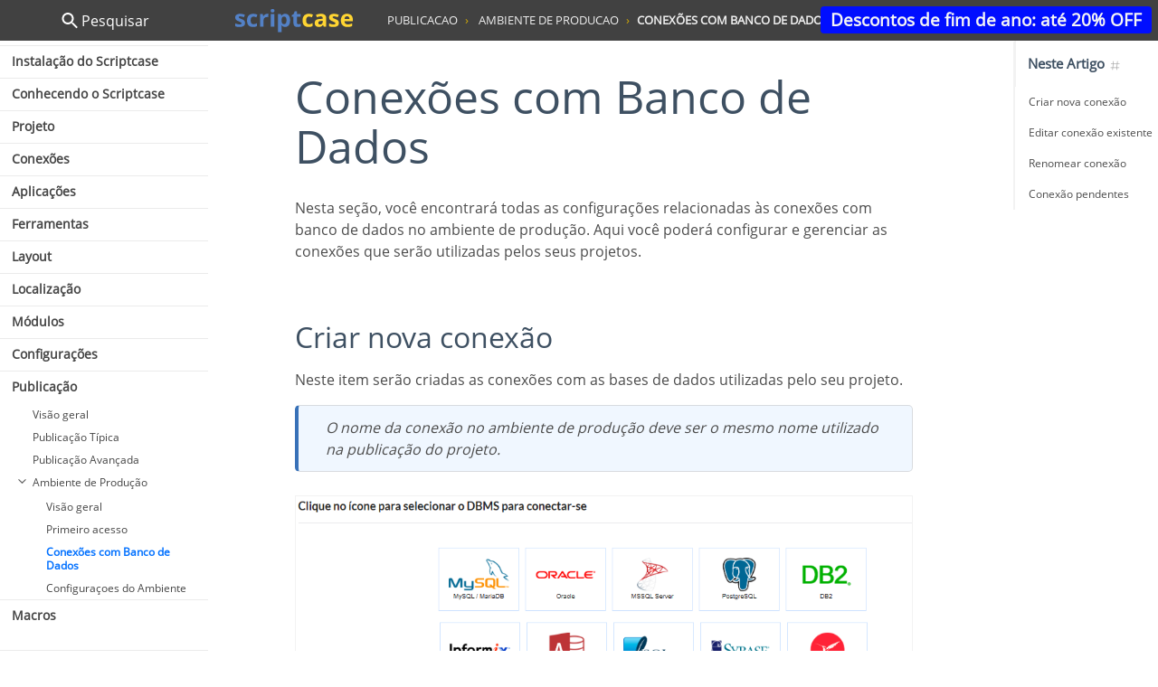

--- FILE ---
content_type: text/html
request_url: https://www.scriptcase.com.br/docs/pt_br/v9/manual/12-publicacao/04-ambiente-de-producao/03-conexoes-com-banco-de-dados/
body_size: 33635
content:

<!DOCTYPE html>
<html>
<head>
	<meta property="og:locale" content="pt_BR">
	<meta property="og:title" content="Conexões com Banco de Dados - Scriptcase Low-Code Documentation">
	<meta property="og:description" content="Documentação oficial do Scriptcase com guias completos sobre recursos, aplicações PHP e uso da plataforma low-code para desenvolvimento web.">
	<meta property="og:site_name" content="Scritpcase">
	<meta property="og:image" content="https://www.scriptcase.com.br/lib/img/scriptcase-banner.jpg">
	<meta property="og:image:type" content="image/jpeg">
	<meta property="og:image:width" content="800">
	<meta property="og:image:height" content="600">
	<meta name="author" content="Scriptcase - www.scriptcase.com.br">
	<meta name="copyright" content="Scriptcase, Desenvolvimento de aplicações web de forma rápida e colaborativa - www.scriptcase.com.br">
	<meta charset="utf-8">
	<meta http-equiv="X-UA-Compatible" content="IE=edge">
	<meta name="viewport" content="width=device-width, initial-scale=1">
	<title>
		Conexões com Banco de Dados - Scriptcase Low-Code Documentation
	</title>
		<meta name="description" content="Conexões com Banco de Dados Scriptcase Low-Code Documentation - Documentação oficial do Scriptcase com guias completos sobre recursos, aplicações PHP e uso da plataforma low-code para desenvolvimento web.">
	<script src="../../../../assets/javascript/modernizr-2.8.3-respond-1.4.2.min.js"></script>
	<link rel="stylesheet" href="../../../../assets/stylesheet/css/main.css?id=1" type="text/css">
	<link rel="canonical" href="https://www.scriptcase.com.br/docs/pt_br/v9/manual/12-publicacao/04-ambiente-de-producao/03-conexoes-com-banco-de-dados/">
	<link rel="alternate" type="application/rss+xml" title="Documentação Scriptcase Low-Code" href="/feed.xml">
	<script>
		(function(w,d,s,l,i){w[l]=w[l]||[];w[l].push({'gtm.start':
			new Date().getTime(),event:'gtm.js'});var f=d.getElementsByTagName(s)[0],
			j=d.createElement(s),dl=l!='dataLayer'?'&l='+l:'';j.async=true;j.src=
			'https://www.googletagmanager.com/gtm.js?id='+i+dl;f.parentNode.insertBefore(j,f);
		})(window,document,'script','dataLayer','GTM-WKJK654');	
	</script>
	<script async src="https://www.googletagmanager.com/gtag/js?id=G-XJDY8EPM42"></script>
	<script>
		window.dataLayer = window.dataLayer || [];
		function gtag(){dataLayer.push(arguments);}
		gtag('js', new Date());
		gtag('config', 'G-XJDY8EPM42');
	</script>
</head>
<body id="page" data-spy="scroll" data-target="#subnav" data-offset="75">
  <noscript><iframe src="https://www.googletagmanager.com/ns.html?id=GTM-PHMCC38" height="0" width="0"
      style="display: none; visibility: hidden"></iframe></noscript>
      <div class="toolbar-buttons">
        <a href="https://www.scriptcase.com.br/comprar/" class="btn feedback" target="_blank">Descontos de fim de ano: até 20% OFF</a>
     </div>
  <a class="scrolltop" href="javascript:;" title="Back to top">
    <svg xmlns:xlink="http://www.w3.org/1999/xlink" xmlns="http://www.w3.org/2000/svg" class="bi" fill="#F1F1F1"
      width="30" height="30">
      <defs>
        <symbol fill="#F1F1F1" class="bi bi-chevron-up" viewBox="0 0 16 16" id="chevron-up"
          xmlns="http://www.w3.org/2000/svg">
         <path fill-rule="evenodd"
            d="M7.646 4.646a.5.5 0 01.708 0l6 6a.5.5 0 01-.708.708L8 5.707l-5.646 5.647a.5.5 0 01-.708-.708l6-6z">
          </path>
        </symbol>
      </defs>
      <g fill="#445567">
       <path fill-rule="evenodd"
          d="M7.646 4.646a.5.5 0 01.708 0l6 6a.5.5 0 01-.708.708L8 5.707l-5.646 5.647a.5.5 0 01-.708-.708l6-6z"></path>
      </g>
    </svg>
  </a>
 <div class="page">
   <aside class="sidebar">
	<nav class="nav-search">
	    <a href="#" id="search-button">
	        <span class="search-hint">
	            <img src="//cdn2.scriptcase.com.br/samples/img/icons/search.svg">
	            Pesquisar
	        </span>
	        <span class="back-hint">
	            <img src="//cdn2.scriptcase.com.br/samples/img/icons/back.svg">
	            Voltar
	        </span>
	    </a>
	    <form id="form-search" action="#" onsubmit="event.preventDefault();">
	       <div class="search-field">
	            <input type="search" placeholder="Pesquisar exemplos por título, descrição ou tags...">
	            <span class="search-clear"><svg fill="#3F5AF1" xmlns="http://www.w3.org/2000/svg" width="24" height="24" viewBox="0 0 24 24"><path d="M19 6.41L17.59 5 12 10.59 6.41 5 5 6.41 10.59 12 5 17.59 6.41 19 12 13.41 17.59 19 19 17.59 13.41 12z"></path><path d="M0 0h24v24H0z" fill="none"></path></svg></span>
	       </div>
	       <div class="search-content">
	           <h4 class="search-value"></h4>
	           <div class="search-results">
	           </div>
	       </div>
	    </form>
	</nav>
	<nav class="nav">
<ul>
<li class='has-submenu ' ><a href='#'>Introdução</a>
<ul>
<li  ><a href='../../../../manual/01-introducao/01-visao-geral' data-search='0101' data-path='Introdução > Visão geral'>Visão geral</a></li>
<li  ><a href='../../../../manual/01-introducao/02-acessando-scriptcase' data-search='0102' data-path='Introdução > Acessando o Scriptcase'>Acessando o Scriptcase</a></li>
</ul>
</li>
<li class='has-submenu ' ><a href='#'>Instalação do Scriptcase</a>
<ul>
<li  ><a href='../../../../manual/02-instalacao-scriptcase/01-visao-geral' data-search='0201' data-path='Instalação do Scriptcase > Visão geral'>Visão geral</a></li>
<li  ><a href='../../../../manual/02-instalacao-scriptcase/02-windows' data-search='0202' data-path='Instalação do Scriptcase > Instalador para Windows'>Instalador para Windows</a></li>
<li  ><a href='../../../../manual/02-instalacao-scriptcase/03-linux' data-search='0203' data-path='Instalação do Scriptcase > Instalador para Linux'>Instalador para Linux</a></li>
<li  ><a href='../../../../manual/02-instalacao-scriptcase/04-mac' data-search='0204' data-path='Instalação do Scriptcase > Instalador para MacOS'>Instalador para MacOS</a></li>
<li  ><a href='../../../../manual/02-instalacao-scriptcase/05-windows_php' data-search='0205' data-path='Instalação do Scriptcase > Instalando PHP 8.1 - Windows'>Instalando PHP 8.1 - Windows</a></li>
<li  ><a href='../../../../manual/02-instalacao-scriptcase/06-linux_php' data-search='0206' data-path='Instalação do Scriptcase > Instalando PHP 8.1 - Linux'>Instalando PHP 8.1 - Linux</a></li>
<li  ><a href='../../../../manual/02-instalacao-scriptcase/07-mac_php' data-search='0207' data-path='Instalação do Scriptcase > Instalando PHP 8.1 - MacOS'>Instalando PHP 8.1 - MacOS</a></li>
<li  ><a href='../../../../manual/02-instalacao-scriptcase/08-manual_sc' data-search='0208' data-path='Instalação do Scriptcase > Instalação manual do Scriptcase'>Instalação manual do Scriptcase</a></li>
</ul>
</li>
<li class='has-submenu ' ><a href='#'>Conhecendo o Scriptcase</a>
<ul>
<li  ><a href='../../../../manual/03-conhecendo-scriptcase/01-visao-geral' data-search='0301' data-path='Conhecendo o Scriptcase > Visão geral'>Visão geral</a></li>
<li  ><a href='../../../../manual/03-conhecendo-scriptcase/02-menu-principal' data-search='0302' data-path='Conhecendo o Scriptcase > Menu Principal'>Menu Principal</a></li>
<li  ><a href='../../../../manual/03-conhecendo-scriptcase/03-barra-ferramentas' data-search='0303' data-path='Conhecendo o Scriptcase > Barra de Ferramentas'>Barra de Ferramentas</a></li>
<li  ><a href='../../../../manual/03-conhecendo-scriptcase/04-lista-projetos' data-search='0304' data-path='Conhecendo o Scriptcase > Lista Projetos'>Lista Projetos</a></li>
<li  ><a href='../../../../manual/03-conhecendo-scriptcase/05-projeto-explorer' data-search='0305' data-path='Conhecendo o Scriptcase > Projeto Explorer'>Projeto Explorer</a></li>
<li  ><a href='../../../../manual/03-conhecendo-scriptcase/06-lista-aplicacoes' data-search='0306' data-path='Conhecendo o Scriptcase > Lista de Aplicações'>Lista de Aplicações</a></li>
<li  ><a href='../../../../manual/03-conhecendo-scriptcase/07-barra-tarefas' data-search='0307' data-path='Conhecendo o Scriptcase > Barra de Tarefas'>Barra de Tarefas</a></li>
<li  ><a href='../../../../manual/03-conhecendo-scriptcase/08-teclas-atalho' data-search='0308' data-path='Conhecendo o Scriptcase > Teclas de Atalho'>Teclas de Atalho</a></li>
<li  ><a href='../../../../manual/03-conhecendo-scriptcase/09-variaveis-scriptcase' data-search='0309' data-path='Conhecendo o Scriptcase > Variáveis do Scriptcase'>Variáveis do Scriptcase</a></li>
<li  ><a href='../../../../manual/03-conhecendo-scriptcase/emmet' data-search='03em' data-path='Conhecendo o Scriptcase > Atalhos do EMMET'>Atalhos do EMMET</a></li>
</ul>
</li>
<li class='has-submenu ' ><a href='#'>Projeto</a>
<ul>
<li  ><a href='../../../../manual/04-projeto/01-visao-geral' data-search='0401' data-path='Projeto > Visão geral'>Visão geral</a></li>
<li  ><a href='../../../../manual/04-projeto/02-novo-projeto' data-search='0402' data-path='Projeto > Criando um novo projeto'>Criando um novo projeto</a></li>
<li  ><a href='../../../../manual/04-projeto/16-novo-projeto-exemplo' data-search='0402' data-path='Projeto > Novo Projeto de Exemplo'>Novo Projeto de Exemplo</a></li>
<li  ><a href='../../../../manual/04-projeto/03-abrir-projeto' data-search='0403' data-path='Projeto > Abrir Projeto'>Abrir Projeto</a></li>
<li  ><a href='../../../../manual/04-projeto/04-fechar-projeto' data-search='0404' data-path='Projeto > Fechar Projeto'>Fechar Projeto</a></li>
<li  ><a href='../../../../manual/04-projeto/05-propriedades' data-search='0405' data-path='Projeto > Propriedades'>Propriedades</a></li>
<li  ><a href='../../../../manual/04-projeto/06-valores-padrao' data-search='0406' data-path='Projeto > Valores Padrão'>Valores Padrão</a></li>
<li  ><a href='../../../../manual/04-projeto/07-historico-versao' data-search='0407' data-path='Projeto > Histórico de Versão'>Histórico de Versão</a></li>
<li  ><a href='../../../../manual/04-projeto/08-incremento-versao' data-search='0408' data-path='Projeto > Incremento de Versão'>Incremento de Versão</a></li>
<li  ><a href='../../../../manual/04-projeto/09-codigo-fonte' data-search='0409' data-path='Projeto > Gerar Código Fonte'>Gerar Código Fonte</a></li>
<li  ><a href='../../../../manual/04-projeto/10-export-prj' data-search='0410' data-path='Projeto > Exportar Projeto'>Exportar Projeto</a></li>
<li  ><a href='../../../../manual/04-projeto/11-import-prj' data-search='0411' data-path='Projeto > Importar Projeto'>Importar Projeto</a></li>
<li  ><a href='../../../../manual/04-projeto/12-delete' data-search='0412' data-path='Projeto > Excluir Projeto'>Excluir Projeto</a></li>
<li  ><a href='../../../../manual/04-projeto/13-relatorios' data-search='0413' data-path='Projeto > Gerar Relatórios'>Gerar Relatórios</a></li>
<li  ><a href='../../../../manual/04-projeto/14-exibir-diagrama' data-search='0414' data-path='Projeto > Exibir Diagrama'>Exibir Diagrama</a></li>
<li  ><a href='../../../../manual/04-projeto/15-pesquisa-aplicacoes' data-search='0415' data-path='Projeto > Pesquisar em Aplicações'>Pesquisar em Aplicações</a></li>
</ul>
</li>
<li class='has-submenu ' ><a href='#'>Conexões</a>
<ul>
<li  ><a href='../../../../manual/05-conexoes-scriptcase/01-visao-geral-db' data-search='0501' data-path='Conexões > Visão geral'>Visão geral</a></li>
<li class='has-submenu ' ><a href='#'>Access</a>
<ul>
<li  ><a href='../../../../manual/05-conexoes-scriptcase/02-access/01-visao-geral' >Visão geral</a></li>
<li class='has-submenu ' ><a href='#'>Windows</a>
<ul>
<li  ><a href='../../../../manual/05-conexoes-scriptcase/02-access/02-windows/01-access-odbc' data-search='05020201' data-path='Conexões > Access > Windows > MS Access ODBC'>MS Access ODBC</a></li>
<li  ><a href='../../../../manual/05-conexoes-scriptcase/02-access/02-windows/02-access-ado' data-search='05020202' data-path='Conexões > Access > Windows > MS Access ADO'>MS Access ADO</a></li>
</ul>
</li>
</ul>
</li>
<li class='has-submenu ' ><a href='#'>DB2</a>
<ul>
<li  ><a href='../../../../manual/05-conexoes-scriptcase/03-db2/01-visao-geral' >Visão geral</a></li>
<li class='has-submenu ' ><a href='#'>Windows</a>
<ul>
<li  ><a href='../../../../manual/05-conexoes-scriptcase/03-db2/02-windows/03-db2' data-search='05030203' data-path='Conexões > DB2 > Windows > DB2'>DB2</a></li>
<li  ><a href='../../../../manual/05-conexoes-scriptcase/03-db2/02-windows/04-db2_native_odbc' data-search='05030204' data-path='Conexões > DB2 > Windows > DB2 ODBC Nativo'>DB2 ODBC Nativo</a></li>
</ul>
</li>
<li class='has-submenu ' ><a href='#'>Linux</a>
<ul>
<li  ><a href='../../../../manual/05-conexoes-scriptcase/03-db2/03-linux/03-db2' data-search='05030303' data-path='Conexões > DB2 > Linux > DB2'>DB2</a></li>
<li  ><a href='../../../../manual/05-conexoes-scriptcase/03-db2/03-linux/04-db2_native_odbc' data-search='05030304' data-path='Conexões > DB2 > Linux > DB2 ODBC Nativo'>DB2 ODBC Nativo</a></li>
</ul>
</li>
<li class='has-submenu ' ><a href='#'>macOS</a>
<ul>
<li  ><a href='../../../../manual/05-conexoes-scriptcase/03-db2/04-mac/03-db2' data-search='05030403' data-path='Conexões > DB2 > macOS > DB2'>DB2</a></li>
<li  ><a href='../../../../manual/05-conexoes-scriptcase/03-db2/04-mac/04-db2_native_odbc' data-search='05030404' data-path='Conexões > DB2 > macOS > DB2 ODBC Nativo'>DB2 ODBC Nativo</a></li>
</ul>
</li>
</ul>
</li>
<li class='has-submenu ' ><a href='#'>Firebird</a>
<ul>
<li  ><a href='../../../../manual/05-conexoes-scriptcase/04-firebird/01-visao-geral' >Visão geral</a></li>
<li class='has-submenu ' ><a href='#'>Windows</a>
<ul>
<li  ><a href='../../../../manual/05-conexoes-scriptcase/04-firebird/02-windows/01-firebird-pdo' data-search='05040201' data-path='Conexões > Firebird > Windows > Firebird PDO'>Firebird PDO</a></li>
</ul>
</li>
<li class='has-submenu ' ><a href='#'>Linux</a>
<ul>
<li  ><a href='../../../../manual/05-conexoes-scriptcase/04-firebird/03-linux/01-firebird-pdo' data-search='05040301' data-path='Conexões > Firebird > Linux > Firebird PDO'>Firebird PDO</a></li>
</ul>
</li>
<li class='has-submenu ' ><a href='#'>macOS</a>
<ul>
<li  ><a href='../../../../manual/05-conexoes-scriptcase/04-firebird/04-mac/01-firebird-pdo' data-search='05040401' data-path='Conexões > Firebird > macOS > Firebird PDO'>Firebird PDO</a></li>
</ul>
</li>
</ul>
</li>
<li class='has-submenu ' ><a href='#'>Informix</a>
<ul>
<li  ><a href='../../../../manual/05-conexoes-scriptcase/05-informix/01-visao-geral' >Visão geral</a></li>
<li  ><a href='../../../../manual/05-conexoes-scriptcase/05-informix/02-informix-windows' data-search='050502' data-path='Conexões > Informix > Informix PDO Windows'> Informix PDO Windows</a></li>
<li  ><a href='../../../../manual/05-conexoes-scriptcase/05-informix/03-informix-linux' data-search='050503' data-path='Conexões > Informix > Informix PDO Linux'> Informix PDO Linux</a></li>
<li  ><a href='../../../../manual/05-conexoes-scriptcase/05-informix/04-informix-mac' data-search='050504' data-path='Conexões > Informix > Informix PDO MacOS'> Informix PDO MacOS</a></li>
</ul>
</li>
<li class='has-submenu ' ><a href='#'>Interbase</a>
<ul>
<li  ><a href='../../../../manual/05-conexoes-scriptcase/06-interbase/01-visao-geral' >Visão geral</a></li>
<li class='has-submenu ' ><a href='#'>Windows</a>
<ul>
<li  ><a href='../../../../manual/05-conexoes-scriptcase/06-interbase/02-windows/01-interbase-with-firebird-pdo' data-search='05060201' data-path='Conexões > Interbase > Windows > Conexão com Interbase'>Conexão com Interbase</a></li>
</ul>
</li>
<li class='has-submenu ' ><a href='#'>Linux</a>
<ul>
<li  ><a href='../../../../manual/05-conexoes-scriptcase/06-interbase/03-linux/01-interbase-with-firebird-pdo' data-search='05060301' data-path='Conexões > Interbase > Linux > Conexão com Interbase'>Conexão com Interbase</a></li>
</ul>
</li>
<li class='has-submenu ' ><a href='#'>macOS</a>
<ul>
<li  ><a href='../../../../manual/05-conexoes-scriptcase/06-interbase/04-mac/01-interbase-with-firebird-pdo' data-search='05060401' data-path='Conexões > Interbase > macOS > Conexão com Interbase'>Conexão com Interbase</a></li>
</ul>
</li>
</ul>
</li>
<li class='has-submenu ' ><a href='#'>MySQL</a>
<ul>
<li  ><a href='../../../../manual/05-conexoes-scriptcase/07-mysql/01-visao-geral' >Visão geral</a></li>
<li class='has-submenu ' ><a href='#'>Windows</a>
<ul>
<li  ><a href='../../../../manual/05-conexoes-scriptcase/07-mysql/02-windows/01-mysql-pdo' data-search='05070201' data-path='Conexões > MySQL > Windows > Conexão com MySQL PDO'>Conexão com MySQL PDO</a></li>
<li  ><a href='../../../../manual/05-conexoes-scriptcase/07-mysql/02-windows/02-mysqli' data-search='05070202' data-path='Conexões > MySQL > Windows > Conexão com MySQLi'>Conexão com MySQLi</a></li>
</ul>
</li>
<li class='has-submenu ' ><a href='#'>Linux</a>
<ul>
<li  ><a href='../../../../manual/05-conexoes-scriptcase/07-mysql/03-linux/01-mysql-pdo' data-search='05070301' data-path='Conexões > MySQL > Linux > Conexão com MySQL PDO'>Conexão com MySQL PDO</a></li>
<li  ><a href='../../../../manual/05-conexoes-scriptcase/07-mysql/03-linux/02-mysqli' data-search='05070302' data-path='Conexões > MySQL > Linux > Conexão com MySQLi'>Conexão com MySQLi</a></li>
</ul>
</li>
<li class='has-submenu ' ><a href='#'>macOS</a>
<ul>
<li  ><a href='../../../../manual/05-conexoes-scriptcase/07-mysql/04-mac/01-mysql-pdo' data-search='05070401' data-path='Conexões > MySQL > macOS > Conexão com MySQL PDO'>Conexão com MySQL PDO</a></li>
<li  ><a href='../../../../manual/05-conexoes-scriptcase/07-mysql/04-mac/02-mysqli' data-search='05070402' data-path='Conexões > MySQL > macOS > Conexão com MySQLi'>Conexão com MySQLi</a></li>
</ul>
</li>
</ul>
</li>
<li class='has-submenu ' ><a href='#'>Oracle</a>
<ul>
<li  ><a href='../../../../manual/05-conexoes-scriptcase/08-oracle/01-visao-geral' >Visão geral</a></li>
<li class='has-submenu ' ><a href='#'>Windows</a>
<ul>
<li class='has-submenu '><a href='#'>Instalação Automática</a>
<ul>
<li  ><a href='../../../../manual/05-conexoes-scriptcase/08-oracle/02-windows/01-instalacao-automatica-win/01-oracle-pdo' data-search='0508020101' data-path='Conexões > Oracle > Windows > Instalação Automática > Conexão com Oracle PDO'>Conexão com Oracle PDO</a></li>
<li  ><a href='../../../../manual/05-conexoes-scriptcase/08-oracle/02-windows/01-instalacao-automatica-win/02-oracle-8-acima' data-search='0508020102' data-path='Conexões > Oracle > Windows > Instalação Automática > Conexão com Oracle 8.0.5 ou Acima'>Conexão com Oracle 8.0.5 ou Acima</a></li>
<li  ><a href='../../../../manual/05-conexoes-scriptcase/08-oracle/02-windows/01-instalacao-automatica-win/03-oracle-odbc' data-search='0508020103' data-path='Conexões > Oracle > Windows > Instalação Automática > Conexão com Oracle ODBC'>Conexão com Oracle ODBC</a></li>
<li  ><a href='../../../../manual/05-conexoes-scriptcase/08-oracle/02-windows/01-instalacao-automatica-win/04-oracle-8' data-search='0508020104' data-path='Conexões > Oracle > Windows > Instalação Automática > Conexão com Oracle 8'>Conexão com Oracle 8</a></li>
</ul>
</li>
<li class='has-submenu '><a href='#'>Instalação Manual</a>
<ul>
<li  ><a href='../../../../manual/05-conexoes-scriptcase/08-oracle/02-windows/02-instalacao-manual-win/01-oracle-pdo' data-search='0508020201' data-path='Conexões > Oracle > Windows > Instalação Manual > Conexão com Oracle PDO'>Conexão com Oracle PDO</a></li>
<li  ><a href='../../../../manual/05-conexoes-scriptcase/08-oracle/02-windows/02-instalacao-manual-win/02-oracle-8-acima' data-search='0508020202' data-path='Conexões > Oracle > Windows > Instalação Manual > Conexão com Oracle 8.0.5 ou Acima'>Conexão com Oracle 8.0.5 ou Acima</a></li>
<li  ><a href='../../../../manual/05-conexoes-scriptcase/08-oracle/02-windows/02-instalacao-manual-win/03-oracle-odbc' data-search='0508020203' data-path='Conexões > Oracle > Windows > Instalação Manual > Conexão com Oracle ODBC'>Conexão com Oracle ODBC</a></li>
<li  ><a href='../../../../manual/05-conexoes-scriptcase/08-oracle/02-windows/02-instalacao-manual-win/04-oracle-8' data-search='0508020204' data-path='Conexões > Oracle > Windows > Instalação Manual > Conexão com Oracle 8'>Conexão com Oracle 8</a></li>
</ul>
</li>
</ul>
</li>
<li class='has-submenu ' ><a href='#'>Linux</a>
<ul>
<li class='has-submenu '><a href='#'>Instalação Automática</a>
<ul>
<li  ><a href='../../../../manual/05-conexoes-scriptcase/08-oracle/03-linux/01-instalacao-automatica-lin/01-oracle-pdo' data-search='0508030101' data-path='Conexões > Oracle > Linux > Instalação Automática > Habilitando Oracle PDO'>Habilitando Oracle PDO</a></li>
<li  ><a href='../../../../manual/05-conexoes-scriptcase/08-oracle/03-linux/01-instalacao-automatica-lin/02-oracle-8-acima' data-search='0508030102' data-path='Conexões > Oracle > Linux > Instalação Automática > Habilitando Oracle 8.0.5 ou Acima'>Habilitando Oracle 8.0.5 ou Acima</a></li>
<li  ><a href='../../../../manual/05-conexoes-scriptcase/08-oracle/03-linux/01-instalacao-automatica-lin/03-oracle-odbc' data-search='0508030103' data-path='Conexões > Oracle > Linux > Instalação Automática > Conexão com Oracle ODBC'>Conexão com Oracle ODBC</a></li>
<li  ><a href='../../../../manual/05-conexoes-scriptcase/08-oracle/03-linux/01-instalacao-automatica-lin/04-oracle-8' data-search='0508030104' data-path='Conexões > Oracle > Linux > Instalação Automática > Habilitando Oracle 8'>Habilitando Oracle 8</a></li>
</ul>
</li>
<li class='has-submenu '><a href='#'>Instalação Manual</a>
<ul>
<li  ><a href='../../../../manual/05-conexoes-scriptcase/08-oracle/03-linux/02-instalacao-manual-lin/01-oracle-pdo' data-search='0508030201' data-path='Conexões > Oracle > Linux > Instalação Manual > Conexão com Oracle PDO'>Conexão com Oracle PDO</a></li>
<li  ><a href='../../../../manual/05-conexoes-scriptcase/08-oracle/03-linux/02-instalacao-manual-lin/02-oracle-8-acima' data-search='0508030202' data-path='Conexões > Oracle > Linux > Instalação Manual > Conexão com Oracle 8.0.5 ou Acima'>Conexão com Oracle 8.0.5 ou Acima</a></li>
<li  ><a href='../../../../manual/05-conexoes-scriptcase/08-oracle/03-linux/02-instalacao-manual-lin/03-oracle-odbc' data-search='0508030203' data-path='Conexões > Oracle > Linux > Instalação Manual > Conexão com Oracle ODBC'>Conexão com Oracle ODBC</a></li>
<li  ><a href='../../../../manual/05-conexoes-scriptcase/08-oracle/03-linux/02-instalacao-manual-lin/04-oracle-8' data-search='0508030204' data-path='Conexões > Oracle > Linux > Instalação Manual > Conexão com Oracle 8'>Conexão com Oracle 8</a></li>
</ul>
</li>
</ul>
</li>
<li class='has-submenu ' ><a href='#'>macOS</a>
<ul>
<li class='has-submenu '><a href='#'>Instalação Automática</a>
<ul>
<li  ><a href='../../../../manual/05-conexoes-scriptcase/08-oracle/04-mac/01-instalacao-automatica-mac/01-oracle-pdo' data-search='0508040101' data-path='Conexões > Oracle > macOS > Instalação Automática > Conexão com Oracle PDO'>Conexão com Oracle PDO</a></li>
<li  ><a href='../../../../manual/05-conexoes-scriptcase/08-oracle/04-mac/01-instalacao-automatica-mac/02-oracle-8-acima' data-search='0508040102' data-path='Conexões > Oracle > macOS > Instalação Automática > Conexão com Oracle 8.0.5 ou Acima'>Conexão com Oracle 8.0.5 ou Acima</a></li>
<li  ><a href='../../../../manual/05-conexoes-scriptcase/08-oracle/04-mac/01-instalacao-automatica-mac/03-oracle-odbc' data-search='0508040103' data-path='Conexões > Oracle > macOS > Instalação Automática > Conexão com Oracle ODBC'>Conexão com Oracle ODBC</a></li>
<li  ><a href='../../../../manual/05-conexoes-scriptcase/08-oracle/04-mac/01-instalacao-automatica-mac/04-oracle-8' data-search='0508040104' data-path='Conexões > Oracle > macOS > Instalação Automática > Conexão com Oracle 8'>Conexão com Oracle 8</a></li>
</ul>
</li>
<li class='has-submenu '><a href='#'>Instalação Manual</a>
<ul>
<li  ><a href='../../../../manual/05-conexoes-scriptcase/08-oracle/04-mac/02-instalacao-manual-mac/01-oracle-pdo' data-search='0508040201' data-path='Conexões > Oracle > macOS > Instalação Manual > Conexão com Oracle PDO'>Conexão com Oracle PDO</a></li>
<li  ><a href='../../../../manual/05-conexoes-scriptcase/08-oracle/04-mac/02-instalacao-manual-mac/02-oracle-8-acima' data-search='0508040202' data-path='Conexões > Oracle > macOS > Instalação Manual > Conexão com Oracle 8.0.5 ou Acima'>Conexão com Oracle 8.0.5 ou Acima</a></li>
<li  ><a href='../../../../manual/05-conexoes-scriptcase/08-oracle/04-mac/02-instalacao-manual-mac/03-oracle-odbc' data-search='0508040203' data-path='Conexões > Oracle > macOS > Instalação Manual > Conexão com Oracle ODBC'>Conexão com Oracle ODBC</a></li>
<li  ><a href='../../../../manual/05-conexoes-scriptcase/08-oracle/04-mac/02-instalacao-manual-mac/04-oracle-8' data-search='0508040204' data-path='Conexões > Oracle > macOS > Instalação Manual > Conexão com Oracle 8'>Conexão com Oracle 8</a></li>
</ul>
</li>
</ul>
</li>
</ul>
</li>
<li class='has-submenu ' ><a href='#'>PostgreSQL</a>
<ul>
<li  ><a href='../../../../manual/05-conexoes-scriptcase/09-pgsql/01-visao-geral' >Visão geral</a></li>
<li class='has-submenu ' ><a href='#'>Windows</a>
<ul>
<li  ><a href='../../../../manual/05-conexoes-scriptcase/09-pgsql/02-windows/01-postgres-pdo' data-search='05090201' data-path='Conexões > PostgreSQL > Windows > Conexão com PostgreSQL PDO'>Conexão com PostgreSQL PDO</a></li>
<li  ><a href='../../../../manual/05-conexoes-scriptcase/09-pgsql/02-windows/02-postgres-7' data-search='05090202' data-path='Conexões > PostgreSQL > Windows > Conexão com PostgreSQL 7 ou Acima'>Conexão com PostgreSQL 7 ou Acima</a></li>
<li  ><a href='../../../../manual/05-conexoes-scriptcase/09-pgsql/02-windows/03-postgres-64' data-search='05090203' data-path='Conexões > PostgreSQL > Windows > Conexão com PostgreSQL 6.4 ou Acima'>Conexão com PostgreSQL 6.4 ou Acima</a></li>
<li  ><a href='../../../../manual/05-conexoes-scriptcase/09-pgsql/02-windows/04-postgres-63' data-search='05090204' data-path='Conexões > PostgreSQL > Windows > Conexão com PostgreSQL 6.3 ou Abaixo'>Conexão com PostgreSQL 6.3 ou Abaixo</a></li>
</ul>
</li>
<li class='has-submenu ' ><a href='#'>Linux</a>
<ul>
<li  ><a href='../../../../manual/05-conexoes-scriptcase/09-pgsql/03-linux/01-postgres-pdo' data-search='05090301' data-path='Conexões > PostgreSQL > Linux > Conexão com PostgreSQL PDO'>Conexão com PostgreSQL PDO</a></li>
<li  ><a href='../../../../manual/05-conexoes-scriptcase/09-pgsql/03-linux/02-postgres-7' data-search='05090302' data-path='Conexões > PostgreSQL > Linux > Conexão com PostgreSQL 7 ou Acima'>Conexão com PostgreSQL 7 ou Acima</a></li>
<li  ><a href='../../../../manual/05-conexoes-scriptcase/09-pgsql/03-linux/03-postgres-64' data-search='05090303' data-path='Conexões > PostgreSQL > Linux > Conexão com PostgreSQL 6.4 ou Acima'>Conexão com PostgreSQL 6.4 ou Acima</a></li>
<li  ><a href='../../../../manual/05-conexoes-scriptcase/09-pgsql/03-linux/04-postgres-63' data-search='05090304' data-path='Conexões > PostgreSQL > Linux > Conexão com PostgreSQL 6.3 ou Abaixo'>Conexão com PostgreSQL 6.3 ou Abaixo</a></li>
</ul>
</li>
<li class='has-submenu ' ><a href='#'>macOS</a>
<ul>
<li  ><a href='../../../../manual/05-conexoes-scriptcase/09-pgsql/04-mac/01-postgres-pdo' data-search='05090401' data-path='Conexões > PostgreSQL > macOS > Conexão com PostgreSQL PDO'>Conexão com PostgreSQL PDO</a></li>
<li  ><a href='../../../../manual/05-conexoes-scriptcase/09-pgsql/04-mac/02-postgres-7' data-search='05090402' data-path='Conexões > PostgreSQL > macOS > Conexão com PostgreSQL 7 ou Acima'>Conexão com PostgreSQL 7 ou Acima</a></li>
<li  ><a href='../../../../manual/05-conexoes-scriptcase/09-pgsql/04-mac/03-postgres-64' data-search='05090403' data-path='Conexões > PostgreSQL > macOS > Conexão com PostgreSQL 6.4 ou Acima'>Conexão com PostgreSQL 6.4 ou Acima</a></li>
<li  ><a href='../../../../manual/05-conexoes-scriptcase/09-pgsql/04-mac/04-postgres-63' data-search='05090404' data-path='Conexões > PostgreSQL > macOS > Conexão com PostgreSQL 6.3 ou Abaixo'>Conexão com PostgreSQL 6.3 ou Abaixo</a></li>
</ul>
</li>
</ul>
</li>
<li class='has-submenu ' ><a href='#'>MSSQL Server</a>
<ul>
<li  ><a href='../../../../manual/05-conexoes-scriptcase/10-mssql/01-visao-geral' >Visão geral</a></li>
<li class='has-submenu ' ><a href='#'>Windows</a>
<ul>
<li  ><a href='../../../../manual/05-conexoes-scriptcase/10-mssql/02-windows/01-mssql-native-srv' data-search='05100201' data-path='Conexões > MSSQL Server > Windows > Conexão com MSSQL Server NATIVE SRV'>Conexão com MSSQL Server NATIVE SRV</a></li>
<li  ><a href='../../../../manual/05-conexoes-scriptcase/10-mssql/02-windows/02-mssql-native-srv-pdo' data-search='05100202' data-path='Conexões > MSSQL Server > Windows > Conexão com MSSQL Server NATIVE SRV PDO'>Conexão com MSSQL Server NATIVE SRV PDO</a></li>
<li  ><a href='../../../../manual/05-conexoes-scriptcase/10-mssql/02-windows/03-mssql-odbc' data-search='05100203' data-path='Conexões > MSSQL Server > Windows > Conexão com MSSQL Server ODBC'>Conexão com MSSQL Server ODBC</a></li>
</ul>
</li>
<li class='has-submenu ' ><a href='#'>Linux</a>
<ul>
<li  ><a href='../../../../manual/05-conexoes-scriptcase/10-mssql/03-linux/01-sqlserver-pdodblib' data-search='05100301' data-path='Conexões > MSSQL Server > Linux > Conexão com PDO DBLIB'>Conexão com PDO DBLIB</a></li>
<li  ><a href='../../../../manual/05-conexoes-scriptcase/10-mssql/03-linux/02-pdo_sqlserver' data-search='05100302' data-path='Conexões > MSSQL Server > Linux > Conexão com NATIVE SRV PDO'>Conexão com NATIVE SRV PDO</a></li>
<li  ><a href='../../../../manual/05-conexoes-scriptcase/10-mssql/03-linux/03-sqlserver_native_srv' data-search='05100303' data-path='Conexões > MSSQL Server > Linux > Conexão com NATIVE SRV'>Conexão com NATIVE SRV</a></li>
</ul>
</li>
<li class='has-submenu ' ><a href='#'>macOS</a>
<ul>
<li  ><a href='../../../../manual/05-conexoes-scriptcase/10-mssql/04-mac/01-sqlserver-dblib' data-search='05100401' data-path='Conexões > MSSQL Server > macOS > Conexão com PDO DBLIB'>Conexão com PDO DBLIB</a></li>
</ul>
</li>
</ul>
</li>
<li class='has-submenu ' ><a href='#'>SQLite</a>
<ul>
<li  ><a href='../../../../manual/05-conexoes-scriptcase/11-sqlite/01-visao-geral' >Visão geral</a></li>
<li  ><a href='../../../../manual/05-conexoes-scriptcase/11-sqlite/02-sqlite-windows' data-search='051102' data-path='Conexões > SQLite > Windows'> Windows</a></li>
<li  ><a href='../../../../manual/05-conexoes-scriptcase/11-sqlite/03-sqlite-linux' data-search='051103' data-path='Conexões > SQLite > Linux'> Linux</a></li>
<li  ><a href='../../../../manual/05-conexoes-scriptcase/11-sqlite/04-sqlite-mac' data-search='051104' data-path='Conexões > SQLite > Mac OS'> Mac OS</a></li>
</ul>
</li>
<li class='has-submenu ' ><a href='#'>SyBase</a>
<ul>
<li  ><a href='../../../../manual/05-conexoes-scriptcase/12-sybase/01-visao-geral' >Visão geral</a></li>
<li class='has-submenu ' ><a href='#'>Windows</a>
<ul>
<li  ><a href='../../../../manual/05-conexoes-scriptcase/12-sybase/02-windows/01-sybase-dblib' data-search='05120201' data-path='Conexões > SyBase > Windows > Conexão com Sybase PDO DBLIB'>Conexão com Sybase PDO DBLIB</a></li>
<li  ><a href='../../../../manual/05-conexoes-scriptcase/12-sybase/02-windows/02-sybase-odbc' data-search='05120202' data-path='Conexões > SyBase > Windows > Conexão com Sybase PDO ODBC'>Conexão com Sybase PDO ODBC</a></li>
<li  ><a href='../../../../manual/05-conexoes-scriptcase/12-sybase/02-windows/03-sybase' data-search='05120203' data-path='Conexões > SyBase > Windows > Conexão com Sybase'>Conexão com Sybase</a></li>
</ul>
</li>
<li class='has-submenu ' ><a href='#'>Linux</a>
<ul>
<li  ><a href='../../../../manual/05-conexoes-scriptcase/12-sybase/03-linux/01-sybase-dblib' data-search='05120301' data-path='Conexões > SyBase > Linux > Conexão com Sybase PDO DBLIB'>Conexão com Sybase PDO DBLIB</a></li>
<li  ><a href='../../../../manual/05-conexoes-scriptcase/12-sybase/03-linux/02-sybase-odbc' data-search='05120302' data-path='Conexões > SyBase > Linux > Conexão com Sybase PDO ODBC'>Conexão com Sybase PDO ODBC</a></li>
<li  ><a href='../../../../manual/05-conexoes-scriptcase/12-sybase/03-linux/03-sybase' data-search='05120303' data-path='Conexões > SyBase > Linux > Conexão com Sybase'>Conexão com Sybase</a></li>
</ul>
</li>
<li class='has-submenu ' ><a href='#'>macOS</a>
<ul>
<li  ><a href='../../../../manual/05-conexoes-scriptcase/12-sybase/04-mac/01-sybase-dblib' data-search='05120401' data-path='Conexões > SyBase > macOS > Conexão com Sybase PDO DBLIB'>Conexão com Sybase PDO DBLIB</a></li>
<li  ><a href='../../../../manual/05-conexoes-scriptcase/12-sybase/04-mac/02-sybase-odbc' data-search='05120402' data-path='Conexões > SyBase > macOS > Conexão com Sybase PDO ODBC'>Conexão com Sybase PDO ODBC</a></li>
<li  ><a href='../../../../manual/05-conexoes-scriptcase/12-sybase/04-mac/03-sybase' data-search='05120403' data-path='Conexões > SyBase > macOS > Conexão com Sybase'>Conexão com Sybase</a></li>
</ul>
</li>
</ul>
</li>
<li class='has-submenu ' ><a href='#'>ODBC Generico</a>
<ul>
<li  ><a href='../../../../manual/05-conexoes-scriptcase/13-odbc/01-visao-geral' >Visão geral</a></li>
<li  ><a href='../../../../manual/05-conexoes-scriptcase/13-odbc/02-odbc-windows' data-search='051302' data-path='Conexões > ODBC Generico > Windows'> Windows</a></li>
<li  ><a href='../../../../manual/05-conexoes-scriptcase/13-odbc/03-odbc-linux' data-search='051303' data-path='Conexões > ODBC Generico > Linux'> Linux</a></li>
<li  ><a href='../../../../manual/05-conexoes-scriptcase/13-odbc/04-odbc-mac' data-search='051304' data-path='Conexões > ODBC Generico > Mac OS X'> Mac OS X</a></li>
</ul>
</li>
<li class='has-submenu ' ><a href='#'>Progress</a>
<ul>
<li  ><a href='../../../../manual/05-conexoes-scriptcase/14-progress/01-visao-geral' >Visão geral</a></li>
<li  ><a href='../../../../manual/05-conexoes-scriptcase/14-progress/02-progress-windows' data-search='051402' data-path='Conexões > Progress > Windows'> Windows</a></li>
</ul>
</li>
<li class='has-submenu ' ><a href='#'>Microsoft Azure</a>
<ul>
<li  ><a href='../../../../manual/05-conexoes-scriptcase/15-microsoft-azure/01-visao-geral' >Visão geral</a></li>
<li class='has-submenu ' ><a href='#'>MySQL</a>
<ul>
<li class='has-submenu '><a href='#'>Windows</a>
<ul>
<li  ><a href='../../../../manual/05-conexoes-scriptcase/15-microsoft-azure/02-mysql/01-windows/01-habilitando-azure-mysqli' data-search='0515020101' data-path='Conexões > Microsoft Azure > MySQL > Windows > Habilitando Azure MySQLi'>Habilitando Azure MySQLi</a></li>
<li  ><a href='../../../../manual/05-conexoes-scriptcase/15-microsoft-azure/02-mysql/01-windows/02-habilitando-azure-mysql-pdo' data-search='0515020102' data-path='Conexões > Microsoft Azure > MySQL > Windows > Habilitando Azure MySQL PDO'>Habilitando Azure MySQL PDO</a></li>
<li  ><a href='../../../../manual/05-conexoes-scriptcase/15-microsoft-azure/02-mysql/01-windows/03-conexao-azure-mysql' data-search='0515020103' data-path='Conexões > Microsoft Azure > MySQL > Windows > Conexão com Azure MySQL'>Conexão com Azure MySQL</a></li>
</ul>
</li>
<li class='has-submenu '><a href='#'>Linux</a>
<ul>
<li  ><a href='../../../../manual/05-conexoes-scriptcase/15-microsoft-azure/02-mysql/02-linux/01-habilitando-azure-mysqli' data-search='0515020201' data-path='Conexões > Microsoft Azure > MySQL > Linux > Habilitando Azure MySQLi'>Habilitando Azure MySQLi</a></li>
<li  ><a href='../../../../manual/05-conexoes-scriptcase/15-microsoft-azure/02-mysql/02-linux/02-habilitando-azure-mysql-pdo' data-search='0515020202' data-path='Conexões > Microsoft Azure > MySQL > Linux > Habilitando Azure MySQL PDO'>Habilitando Azure MySQL PDO</a></li>
<li  ><a href='../../../../manual/05-conexoes-scriptcase/15-microsoft-azure/02-mysql/02-linux/03-conexao-azure-mysql' data-search='0515020203' data-path='Conexões > Microsoft Azure > MySQL > Linux > Conexão com Azure MySQL'>Conexão com Azure MySQL</a></li>
</ul>
</li>
<li class='has-submenu '><a href='#'>macOS</a>
<ul>
<li  ><a href='../../../../manual/05-conexoes-scriptcase/15-microsoft-azure/02-mysql/03-mac/01-habilitando-azure-mysqli' data-search='0515020301' data-path='Conexões > Microsoft Azure > MySQL > macOS > Habilitando Azure MySQLi'>Habilitando Azure MySQLi</a></li>
<li  ><a href='../../../../manual/05-conexoes-scriptcase/15-microsoft-azure/02-mysql/03-mac/02-habilitando-azure-mysql-pdo' data-search='0515020302' data-path='Conexões > Microsoft Azure > MySQL > macOS > Habilitando Azure MySQL PDO'>Habilitando Azure MySQL PDO</a></li>
<li  ><a href='../../../../manual/05-conexoes-scriptcase/15-microsoft-azure/02-mysql/03-mac/03-conexao-azure-mysql' data-search='0515020303' data-path='Conexões > Microsoft Azure > MySQL > macOS > Conexão com Azure MySQL'>Conexão com Azure MySQL</a></li>
</ul>
</li>
</ul>
</li>
<li class='has-submenu ' ><a href='#'>PostgreSQL</a>
<ul>
<li class='has-submenu '><a href='#'>Windows</a>
<ul>
<li  ><a href='../../../../manual/05-conexoes-scriptcase/15-microsoft-azure/03-postgres/01-windows/01-habilitando-azure-postgres-pdo' data-search='0515030101' data-path='Conexões > Microsoft Azure > PostgreSQL > Windows > Habilitando Azure PostgreSQL PDO'>Habilitando Azure PostgreSQL PDO</a></li>
<li  ><a href='../../../../manual/05-conexoes-scriptcase/15-microsoft-azure/03-postgres/01-windows/02-habilitando-azure-postgres-7' data-search='0515030102' data-path='Conexões > Microsoft Azure > PostgreSQL > Windows > Habilitando Azure PostgreSQL 7 ou Acima'>Habilitando Azure PostgreSQL 7 ou Acima</a></li>
<li  ><a href='../../../../manual/05-conexoes-scriptcase/15-microsoft-azure/03-postgres/01-windows/03-habilitando-azure-postgres-64' data-search='0515030103' data-path='Conexões > Microsoft Azure > PostgreSQL > Windows > Habilitando Azure PostgreSQL 6.4 ou Acima'>Habilitando Azure PostgreSQL 6.4 ou Acima</a></li>
<li  ><a href='../../../../manual/05-conexoes-scriptcase/15-microsoft-azure/03-postgres/01-windows/04-habilitando-azure-postgres-63' data-search='0515030104' data-path='Conexões > Microsoft Azure > PostgreSQL > Windows > Habilitando Azure PostgreSQL 6.3 ou abaixo'>Habilitando Azure PostgreSQL 6.3 ou abaixo</a></li>
<li  ><a href='../../../../manual/05-conexoes-scriptcase/15-microsoft-azure/03-postgres/01-windows/05-conexao-azure-postgres' data-search='0515030105' data-path='Conexões > Microsoft Azure > PostgreSQL > Windows > Conexão com Azure PosgreSQL'>Conexão com Azure PosgreSQL</a></li>
</ul>
</li>
<li class='has-submenu '><a href='#'>Linux</a>
<ul>
<li  ><a href='../../../../manual/05-conexoes-scriptcase/15-microsoft-azure/03-postgres/02-linux/01-habilitando-azure-postgres-pdo' data-search='0515030201' data-path='Conexões > Microsoft Azure > PostgreSQL > Linux > Habilitando Azure PostgreSQL PDO'>Habilitando Azure PostgreSQL PDO</a></li>
<li  ><a href='../../../../manual/05-conexoes-scriptcase/15-microsoft-azure/03-postgres/02-linux/02-habilitando-azure-postgres-7' data-search='0515030202' data-path='Conexões > Microsoft Azure > PostgreSQL > Linux > Habilitando Azure PostgreSQL 7 ou acima'>Habilitando Azure PostgreSQL 7 ou acima</a></li>
<li  ><a href='../../../../manual/05-conexoes-scriptcase/15-microsoft-azure/03-postgres/02-linux/03-habilitando-azure-postgres-64' data-search='0515030203' data-path='Conexões > Microsoft Azure > PostgreSQL > Linux > Habilitando Azure PostgreSQL 6.4 ou acima'>Habilitando Azure PostgreSQL 6.4 ou acima</a></li>
<li  ><a href='../../../../manual/05-conexoes-scriptcase/15-microsoft-azure/03-postgres/02-linux/04-habilitando-azure-postgres-63' data-search='0515030204' data-path='Conexões > Microsoft Azure > PostgreSQL > Linux > Habilitando Azure PostgreSQL 6.3 ou abaixo'>Habilitando Azure PostgreSQL 6.3 ou abaixo</a></li>
<li  ><a href='../../../../manual/05-conexoes-scriptcase/15-microsoft-azure/03-postgres/02-linux/05-conexao-azure-postgres' data-search='0515030205' data-path='Conexões > Microsoft Azure > PostgreSQL > Linux > Conexão com Azure PosgreSQL'>Conexão com Azure PosgreSQL</a></li>
</ul>
</li>
<li class='has-submenu '><a href='#'>macOS</a>
<ul>
<li  ><a href='../../../../manual/05-conexoes-scriptcase/15-microsoft-azure/03-postgres/03-mac/01-habilitando-azure-postgres-pdo' data-search='0515030301' data-path='Conexões > Microsoft Azure > PostgreSQL > macOS > Habilitando Azure PostgreSQL PDO'>Habilitando Azure PostgreSQL PDO</a></li>
<li  ><a href='../../../../manual/05-conexoes-scriptcase/15-microsoft-azure/03-postgres/03-mac/02-habilitando-azure-postgres-7' data-search='0515030302' data-path='Conexões > Microsoft Azure > PostgreSQL > macOS > Habilitando Habilitando Azure PostgreSQL 7 ou Acima'>Habilitando Habilitando Azure PostgreSQL 7 ou Acima</a></li>
<li  ><a href='../../../../manual/05-conexoes-scriptcase/15-microsoft-azure/03-postgres/03-mac/03-habilitando-azure-postgres-64' data-search='0515030303' data-path='Conexões > Microsoft Azure > PostgreSQL > macOS > Habilitando Azure PostgreSQL 6.4 ou Acima'>Habilitando Azure PostgreSQL 6.4 ou Acima</a></li>
<li  ><a href='../../../../manual/05-conexoes-scriptcase/15-microsoft-azure/03-postgres/03-mac/04-habilitando-azure-postgres-63' data-search='0515030304' data-path='Conexões > Microsoft Azure > PostgreSQL > macOS > Habilitando Azure PostgreSQL 6.3 ou abaixo'>Habilitando Azure PostgreSQL 6.3 ou abaixo</a></li>
<li  ><a href='../../../../manual/05-conexoes-scriptcase/15-microsoft-azure/03-postgres/03-mac/05-conexao-azure-postgres' data-search='0515030305' data-path='Conexões > Microsoft Azure > PostgreSQL > macOS > Conexão com Azure PosgreSQL'>Conexão com Azure PosgreSQL</a></li>
</ul>
</li>
</ul>
</li>
<li class='has-submenu ' ><a href='#'>MSSQL Server</a>
<ul>
<li class='has-submenu '><a href='#'>Windows</a>
<ul>
<li  ><a href='../../../../manual/05-conexoes-scriptcase/15-microsoft-azure/04-mssql/01-windows/01-habilitando-azure-mssql-srv' data-search='0515040101' data-path='Conexões > Microsoft Azure > MSSQL Server > Windows > Habilitando Azure MSSQL Server SRV'>Habilitando Azure MSSQL Server SRV</a></li>
<li  ><a href='../../../../manual/05-conexoes-scriptcase/15-microsoft-azure/04-mssql/01-windows/02-habilitando-azure-mssql-srv-pdo' data-search='0515040102' data-path='Conexões > Microsoft Azure > MSSQL Server > Windows > Habilitando Azure MSSQL Server SRV PDO'>Habilitando Azure MSSQL Server SRV PDO</a></li>
<li  ><a href='../../../../manual/05-conexoes-scriptcase/15-microsoft-azure/04-mssql/01-windows/03-habilitando-azure-mssql-odbc' data-search='0515040103' data-path='Conexões > Microsoft Azure > MSSQL Server > Windows > Habilitando Azure MSSQL Server ODBC'>Habilitando Azure MSSQL Server ODBC</a></li>
<li  ><a href='../../../../manual/05-conexoes-scriptcase/15-microsoft-azure/04-mssql/01-windows/04-conexao-azure-mssql' data-search='0515040104' data-path='Conexões > Microsoft Azure > MSSQL Server > Windows > Conexão com Azure MSSQL'>Conexão com Azure MSSQL</a></li>
<li  ><a href='../../../../manual/05-conexoes-scriptcase/15-microsoft-azure/04-mssql/01-windows/05-conexao-azure-mssql-odbc' data-search='0515040105' data-path='Conexões > Microsoft Azure > MSSQL Server > Windows > Conexão com Azure MSSQL ODBC'>Conexão com Azure MSSQL ODBC</a></li>
</ul>
</li>
<li class='has-submenu '><a href='#'>Linux</a>
<ul>
<li  ><a href='../../../../manual/05-conexoes-scriptcase/15-microsoft-azure/04-mssql/02-linux/01-habilitando-azure-pdo-dblib' data-search='0515040201' data-path='Conexões > Microsoft Azure > MSSQL Server > Linux > Habilitando Azure PDO DBLIB'>Habilitando Azure PDO DBLIB</a></li>
<li  ><a href='../../../../manual/05-conexoes-scriptcase/15-microsoft-azure/04-mssql/02-linux/02-conexao-azure-pdo-dblib' data-search='0515040202' data-path='Conexões > Microsoft Azure > MSSQL Server > Linux > Conexão com Azure PDO DBLIB'>Conexão com Azure PDO DBLIB</a></li>
</ul>
</li>
<li class='has-submenu '><a href='#'>macOS</a>
<ul>
<li  ><a href='../../../../manual/05-conexoes-scriptcase/15-microsoft-azure/04-mssql/03-mac/01-habilitando-azure-pdo-dblib' data-search='0515040301' data-path='Conexões > Microsoft Azure > MSSQL Server > macOS > Habilitando Azure PDO DBLIB'>Habilitando Azure PDO DBLIB</a></li>
<li  ><a href='../../../../manual/05-conexoes-scriptcase/15-microsoft-azure/04-mssql/03-mac/02-conexao-azure-pdo-dblib' data-search='0515040302' data-path='Conexões > Microsoft Azure > MSSQL Server > macOS > Conexão com Azure PDO DBLIB'>Conexão com Azure PDO DBLIB</a></li>
</ul>
</li>
</ul>
</li>
<li class='has-submenu ' ><a href='#'>MariaDB</a>
<ul>
<li class='has-submenu '><a href='#'>Windows</a>
<ul>
<li  ><a href='../../../../manual/05-conexoes-scriptcase/15-microsoft-azure/05-mariadb/01-windows/02-habilitando-azure-mariadb-pdo' data-search='0515050102' data-path='Conexões > Microsoft Azure > MariaDB > Windows > Habilitando Azure MariaDB PDO'>Habilitando Azure MariaDB PDO</a></li>
<li  ><a href='../../../../manual/05-conexoes-scriptcase/15-microsoft-azure/05-mariadb/01-windows/03-conexao-azure-mariadb' data-search='0515050103' data-path='Conexões > Microsoft Azure > MariaDB > Windows > Conexão com Azure MariaDB'>Conexão com Azure MariaDB</a></li>
</ul>
</li>
<li class='has-submenu '><a href='#'>Linux</a>
<ul>
<li  ><a href='../../../../manual/05-conexoes-scriptcase/15-microsoft-azure/05-mariadb/02-linux/02-habilitando-azure-mariadb-pdo' data-search='0515050202' data-path='Conexões > Microsoft Azure > MariaDB > Linux > Habilitando Azure MariaDB PDO'>Habilitando Azure MariaDB PDO</a></li>
<li  ><a href='../../../../manual/05-conexoes-scriptcase/15-microsoft-azure/05-mariadb/02-linux/03-conexao-azure-mariadb' data-search='0515050203' data-path='Conexões > Microsoft Azure > MariaDB > Linux > Conexão com Azure MariaDB'>Conexão com Azure MariaDB</a></li>
</ul>
</li>
<li class='has-submenu '><a href='#'>macOS</a>
<ul>
<li  ><a href='../../../../manual/05-conexoes-scriptcase/15-microsoft-azure/05-mariadb/03-mac/02-habilitando-azure-mariadb-pdo' data-search='0515050302' data-path='Conexões > Microsoft Azure > MariaDB > macOS > Habilitando Azure MariaDB PDO'>Habilitando Azure MariaDB PDO</a></li>
<li  ><a href='../../../../manual/05-conexoes-scriptcase/15-microsoft-azure/05-mariadb/03-mac/03-conexao-azure-mariadb' data-search='0515050303' data-path='Conexões > Microsoft Azure > MariaDB > macOS > Conexão com Azure MariaDB'>Conexão com Azure MariaDB</a></li>
</ul>
</li>
</ul>
</li>
</ul>
</li>
<li class='has-submenu ' ><a href='#'>Amazon RDS</a>
<ul>
<li  ><a href='../../../../manual/05-conexoes-scriptcase/16-amazon-rds/01-visao-geral' >Visão geral</a></li>
<li class='has-submenu ' ><a href='#'>MySQL</a>
<ul>
<li class='has-submenu '><a href='#'>Windows</a>
<ul>
<li  ><a href='../../../../manual/05-conexoes-scriptcase/16-amazon-rds/02-mysql/01-windows/01-habilitando-amazon-mysqli' data-search='0516020101' data-path='Conexões > Amazon RDS > MySQL > Windows > Habilitando Amazon RDS MySQLi'>Habilitando Amazon RDS MySQLi</a></li>
<li  ><a href='../../../../manual/05-conexoes-scriptcase/16-amazon-rds/02-mysql/01-windows/02-habilitando-amazon-mysql-pdo' data-search='0516020102' data-path='Conexões > Amazon RDS > MySQL > Windows > Habilitando Amazon RDS MySQL PDO'>Habilitando Amazon RDS MySQL PDO</a></li>
<li  ><a href='../../../../manual/05-conexoes-scriptcase/16-amazon-rds/02-mysql/01-windows/03-conexao-amazon-mysql' data-search='0516020103' data-path='Conexões > Amazon RDS > MySQL > Windows > Conexão com Amazon RDS MySQL'>Conexão com Amazon RDS MySQL</a></li>
</ul>
</li>
<li class='has-submenu '><a href='#'>Linux</a>
<ul>
<li  ><a href='../../../../manual/05-conexoes-scriptcase/16-amazon-rds/02-mysql/02-linux/01-habilitando-amazon-mysqli' data-search='0516020201' data-path='Conexões > Amazon RDS > MySQL > Linux > Habilitando Amazon RDS MySQLi'>Habilitando Amazon RDS MySQLi</a></li>
<li  ><a href='../../../../manual/05-conexoes-scriptcase/16-amazon-rds/02-mysql/02-linux/02-habilitando-amazon-mysql-pdo' data-search='0516020202' data-path='Conexões > Amazon RDS > MySQL > Linux > Habilitando Amazon RDS MySQL PDO'>Habilitando Amazon RDS MySQL PDO</a></li>
<li  ><a href='../../../../manual/05-conexoes-scriptcase/16-amazon-rds/02-mysql/02-linux/03-conexao-amazon-mysql' data-search='0516020203' data-path='Conexões > Amazon RDS > MySQL > Linux > Conexão com Amazon RDS MySQL'>Conexão com Amazon RDS MySQL</a></li>
</ul>
</li>
<li class='has-submenu '><a href='#'>macOS</a>
<ul>
<li  ><a href='../../../../manual/05-conexoes-scriptcase/16-amazon-rds/02-mysql/03-mac/01-habilitando-amazon-mysqli' data-search='0516020301' data-path='Conexões > Amazon RDS > MySQL > macOS > Habilitando Amazon RDS MySQLi'>Habilitando Amazon RDS MySQLi</a></li>
<li  ><a href='../../../../manual/05-conexoes-scriptcase/16-amazon-rds/02-mysql/03-mac/02-habilitando-amazon-mysql-pdo' data-search='0516020302' data-path='Conexões > Amazon RDS > MySQL > macOS > Habilitando Amazon RDS MySQL PDO'>Habilitando Amazon RDS MySQL PDO</a></li>
<li  ><a href='../../../../manual/05-conexoes-scriptcase/16-amazon-rds/02-mysql/03-mac/03-conexao-amazon-mysql' data-search='0516020303' data-path='Conexões > Amazon RDS > MySQL > macOS > Conexão com Amazon RDS MySQL'>Conexão com Amazon RDS MySQL</a></li>
</ul>
</li>
</ul>
</li>
<li class='has-submenu ' ><a href='#'>PostgreSQL</a>
<ul>
<li class='has-submenu '><a href='#'>Windows</a>
<ul>
<li  ><a href='../../../../manual/05-conexoes-scriptcase/16-amazon-rds/03-postgres/01-windows/01-habilitando-amazon-postgres-pdo' data-search='0516030101' data-path='Conexões > Amazon RDS > PostgreSQL > Windows > Habilitando Amazon RDS PostgreSQL PDO'>Habilitando Amazon RDS PostgreSQL PDO</a></li>
<li  ><a href='../../../../manual/05-conexoes-scriptcase/16-amazon-rds/03-postgres/01-windows/02-habilitando-amazon-postgres-7' data-search='0516030102' data-path='Conexões > Amazon RDS > PostgreSQL > Windows > Habilitando Amazon RDS PostgreSQL 7 ou Acima'>Habilitando Amazon RDS PostgreSQL 7 ou Acima</a></li>
<li  ><a href='../../../../manual/05-conexoes-scriptcase/16-amazon-rds/03-postgres/01-windows/03-habilitando-amazon-postgres-64' data-search='0516030103' data-path='Conexões > Amazon RDS > PostgreSQL > Windows > Habilitando Amazon RDS PostgreSQL 6.4 ou Acima'>Habilitando Amazon RDS PostgreSQL 6.4 ou Acima</a></li>
<li  ><a href='../../../../manual/05-conexoes-scriptcase/16-amazon-rds/03-postgres/01-windows/04-habilitando-amazon-postgres-63' data-search='0516030104' data-path='Conexões > Amazon RDS > PostgreSQL > Windows > Habilitando Amazon RDS PostgreSQL 6.3 ou abaixo'>Habilitando Amazon RDS PostgreSQL 6.3 ou abaixo</a></li>
<li  ><a href='../../../../manual/05-conexoes-scriptcase/16-amazon-rds/03-postgres/01-windows/05-conexao-amazon-postgres' data-search='0516030105' data-path='Conexões > Amazon RDS > PostgreSQL > Windows > Conexão com Amazon RDS PosgreSQL'>Conexão com Amazon RDS PosgreSQL</a></li>
</ul>
</li>
<li class='has-submenu '><a href='#'>Linux</a>
<ul>
<li  ><a href='../../../../manual/05-conexoes-scriptcase/16-amazon-rds/03-postgres/02-linux/01-habilitando-amazon-postgres-pdo' data-search='0516030201' data-path='Conexões > Amazon RDS > PostgreSQL > Linux > Habilitando Amazon RDS PostgreSQL PDO'>Habilitando Amazon RDS PostgreSQL PDO</a></li>
<li  ><a href='../../../../manual/05-conexoes-scriptcase/16-amazon-rds/03-postgres/02-linux/02-habilitando-amazon-postgres-7' data-search='0516030202' data-path='Conexões > Amazon RDS > PostgreSQL > Linux > Habilitando Amazon RDS PostgreSQL 7 ou Acima'>Habilitando Amazon RDS PostgreSQL 7 ou Acima</a></li>
<li  ><a href='../../../../manual/05-conexoes-scriptcase/16-amazon-rds/03-postgres/02-linux/03-habilitando-amazon-postgres-64' data-search='0516030203' data-path='Conexões > Amazon RDS > PostgreSQL > Linux > Habilitando Amazon RDS PostgreSQL 6.4 ou acima'>Habilitando Amazon RDS PostgreSQL 6.4 ou acima</a></li>
<li  ><a href='../../../../manual/05-conexoes-scriptcase/16-amazon-rds/03-postgres/02-linux/04-habilitando-amazon-postgres-63' data-search='0516030204' data-path='Conexões > Amazon RDS > PostgreSQL > Linux > Habilitando Amazon RDS PostgreSQL 6.3 ou abaixo'>Habilitando Amazon RDS PostgreSQL 6.3 ou abaixo</a></li>
<li  ><a href='../../../../manual/05-conexoes-scriptcase/16-amazon-rds/03-postgres/02-linux/05-conexao-amazon-postgres' data-search='0516030205' data-path='Conexões > Amazon RDS > PostgreSQL > Linux > Conexão com Amazon RDS PosgreSQL'>Conexão com Amazon RDS PosgreSQL</a></li>
</ul>
</li>
<li class='has-submenu '><a href='#'>macOS</a>
<ul>
<li  ><a href='../../../../manual/05-conexoes-scriptcase/16-amazon-rds/03-postgres/03-mac/01-habilitando-amazon-postgres-pdo' data-search='0516030301' data-path='Conexões > Amazon RDS > PostgreSQL > macOS > Habilitando Amazon RDS PostgreSQL PDO'>Habilitando Amazon RDS PostgreSQL PDO</a></li>
<li  ><a href='../../../../manual/05-conexoes-scriptcase/16-amazon-rds/03-postgres/03-mac/02-habilitando-amazon-postgres-7' data-search='0516030302' data-path='Conexões > Amazon RDS > PostgreSQL > macOS > Habilitando Amazon RDS PostgreSQL 7 ou Acima'>Habilitando Amazon RDS PostgreSQL 7 ou Acima</a></li>
<li  ><a href='../../../../manual/05-conexoes-scriptcase/16-amazon-rds/03-postgres/03-mac/03-habilitando-amazon-postgres-64' data-search='0516030303' data-path='Conexões > Amazon RDS > PostgreSQL > macOS > Habilitando Amazon RDS PostgreSQL 6.4 ou Acima'>Habilitando Amazon RDS PostgreSQL 6.4 ou Acima</a></li>
<li  ><a href='../../../../manual/05-conexoes-scriptcase/16-amazon-rds/03-postgres/03-mac/04-habilitando-amazon-postgres-63' data-search='0516030304' data-path='Conexões > Amazon RDS > PostgreSQL > macOS > Habilitando Amazon RDS PostgreSQL 6.3 ou abaixo'>Habilitando Amazon RDS PostgreSQL 6.3 ou abaixo</a></li>
<li  ><a href='../../../../manual/05-conexoes-scriptcase/16-amazon-rds/03-postgres/03-mac/05-conexao-amazon-postgres' data-search='0516030305' data-path='Conexões > Amazon RDS > PostgreSQL > macOS > Conexão com Amazon RDS PosgreSQL'>Conexão com Amazon RDS PosgreSQL</a></li>
</ul>
</li>
</ul>
</li>
<li class='has-submenu ' ><a href='#'>MSSQL Server</a>
<ul>
<li class='has-submenu '><a href='#'>Windows</a>
<ul>
<li  ><a href='../../../../manual/05-conexoes-scriptcase/16-amazon-rds/04-mssql/01-windows/01-habilitando-amazon-mssql-srv' data-search='0516040101' data-path='Conexões > Amazon RDS > MSSQL Server > Windows > Habilitando Amazon RDS MSSQL Server SRV'>Habilitando Amazon RDS MSSQL Server SRV</a></li>
<li  ><a href='../../../../manual/05-conexoes-scriptcase/16-amazon-rds/04-mssql/01-windows/02-habilitando-amazon-mssql-srv-pdo' data-search='0516040102' data-path='Conexões > Amazon RDS > MSSQL Server > Windows > Habilitando Amazon RDS MSSQL Server SRV PDO'>Habilitando Amazon RDS MSSQL Server SRV PDO</a></li>
<li  ><a href='../../../../manual/05-conexoes-scriptcase/16-amazon-rds/04-mssql/01-windows/04-conexao-amazon-mssql' data-search='0516040104' data-path='Conexões > Amazon RDS > MSSQL Server > Windows > Conexão com Amazon RDS MSSQL'>Conexão com Amazon RDS MSSQL</a></li>
</ul>
</li>
<li class='has-submenu '><a href='#'>Linux</a>
<ul>
<li  ><a href='../../../../manual/05-conexoes-scriptcase/16-amazon-rds/04-mssql/02-linux/01-habilitando-amazon-pdo-dblib' data-search='0516040201' data-path='Conexões > Amazon RDS > MSSQL Server > Linux > Habilitando Amazon RDS PDO DBLIB'>Habilitando Amazon RDS PDO DBLIB</a></li>
<li  ><a href='../../../../manual/05-conexoes-scriptcase/16-amazon-rds/04-mssql/02-linux/02-conexao-amazon-pdo-dblib' data-search='0516040202' data-path='Conexões > Amazon RDS > MSSQL Server > Linux > Conexão com Amazon RDS PDO DBLIB'>Conexão com Amazon RDS PDO DBLIB</a></li>
</ul>
</li>
<li class='has-submenu '><a href='#'>macOS</a>
<ul>
<li  ><a href='../../../../manual/05-conexoes-scriptcase/16-amazon-rds/04-mssql/03-mac/01-habilitando-amazon-pdo-dblib' data-search='0516040301' data-path='Conexões > Amazon RDS > MSSQL Server > macOS > Habilitando Amazon RDS PDO DBLIB'>Habilitando Amazon RDS PDO DBLIB</a></li>
<li  ><a href='../../../../manual/05-conexoes-scriptcase/16-amazon-rds/04-mssql/03-mac/02-conexao-amazon-pdo-dblib' data-search='0516040302' data-path='Conexões > Amazon RDS > MSSQL Server > macOS > Conexão com Amazon RDS PDO DBLIB'>Conexão com Amazon RDS PDO DBLIB</a></li>
</ul>
</li>
</ul>
</li>
<li class='has-submenu ' ><a href='#'>Oracle</a>
<ul>
<li class='has-submenu '><a href='#'>Windows</a>
<ul>
<li  ><a href='../../../../manual/05-conexoes-scriptcase/16-amazon-rds/05-oracle/01-windows/01-habilitando-amazon-oracle-85' data-search='0516050101' data-path='Conexões > Amazon RDS > Oracle > Windows > Habilitando Amazon RDS Oracle 8.0.5 ou Acima'>Habilitando Amazon RDS Oracle 8.0.5 ou Acima</a></li>
<li  ><a href='../../../../manual/05-conexoes-scriptcase/16-amazon-rds/05-oracle/01-windows/02-habilitando-amazon-oracle-pdo' data-search='0516050102' data-path='Conexões > Amazon RDS > Oracle > Windows > Habilitando Amazon RDS Oracle PDO'>Habilitando Amazon RDS Oracle PDO</a></li>
<li  ><a href='../../../../manual/05-conexoes-scriptcase/16-amazon-rds/05-oracle/01-windows/03-habilitando-amazon-oracle-odbc' data-search='0516050103' data-path='Conexões > Amazon RDS > Oracle > Windows > Habilitando Amazon RDS Oracle ODBC'>Habilitando Amazon RDS Oracle ODBC</a></li>
<li  ><a href='../../../../manual/05-conexoes-scriptcase/16-amazon-rds/05-oracle/01-windows/04-habilitando-amazon-oracle-8' data-search='0516050104' data-path='Conexões > Amazon RDS > Oracle > Windows > Habilitando Amazon RDS Oracle 8'>Habilitando Amazon RDS Oracle 8</a></li>
<li  ><a href='../../../../manual/05-conexoes-scriptcase/16-amazon-rds/05-oracle/01-windows/05-conexao-amazon-oracle' data-search='0516050105' data-path='Conexões > Amazon RDS > Oracle > Windows > Conexão com Amazon RDS Oracle'>Conexão com Amazon RDS Oracle</a></li>
<li  ><a href='../../../../manual/05-conexoes-scriptcase/16-amazon-rds/05-oracle/01-windows/06-conexao-amazon-oracle-odbc' data-search='0516050106' data-path='Conexões > Amazon RDS > Oracle > Windows > Conexão com Amazon RDS Oracle ODBC'>Conexão com Amazon RDS Oracle ODBC</a></li>
</ul>
</li>
<li class='has-submenu '><a href='#'>Linux</a>
<ul>
<li  ><a href='../../../../manual/05-conexoes-scriptcase/16-amazon-rds/05-oracle/02-linux/01-habilitando-amazon-oracle-85' data-search='0516050201' data-path='Conexões > Amazon RDS > Oracle > Linux > Habilitando Amazon RDS Oracle 8.0.5 ou Acima'>Habilitando Amazon RDS Oracle 8.0.5 ou Acima</a></li>
<li  ><a href='../../../../manual/05-conexoes-scriptcase/16-amazon-rds/05-oracle/02-linux/02-habilitando-amazon-oracle-pdo' data-search='0516050202' data-path='Conexões > Amazon RDS > Oracle > Linux > Habilitando Amazon RDS Oracle PDO'>Habilitando Amazon RDS Oracle PDO</a></li>
<li  ><a href='../../../../manual/05-conexoes-scriptcase/16-amazon-rds/05-oracle/02-linux/03-habilitando-amazon-oracle-odbc' data-search='0516050203' data-path='Conexões > Amazon RDS > Oracle > Linux > Habilitando Amazon RDS Oracle ODBC'>Habilitando Amazon RDS Oracle ODBC</a></li>
<li  ><a href='../../../../manual/05-conexoes-scriptcase/16-amazon-rds/05-oracle/02-linux/04-habilitando-amazon-oracle-8' data-search='0516050204' data-path='Conexões > Amazon RDS > Oracle > Linux > Habilitando Amazon RDS Oracle 8'>Habilitando Amazon RDS Oracle 8</a></li>
<li  ><a href='../../../../manual/05-conexoes-scriptcase/16-amazon-rds/05-oracle/02-linux/05-conexao-amazon-oracle' data-search='0516050205' data-path='Conexões > Amazon RDS > Oracle > Linux > Conexão com Amazon RDS Oracle'>Conexão com Amazon RDS Oracle</a></li>
<li  ><a href='../../../../manual/05-conexoes-scriptcase/16-amazon-rds/05-oracle/02-linux/06-conexao-amazon-oracle-odbc' data-search='0516050206' data-path='Conexões > Amazon RDS > Oracle > Linux > Conexão com Amazon RDS Oracle ODBC'>Conexão com Amazon RDS Oracle ODBC</a></li>
</ul>
</li>
<li class='has-submenu '><a href='#'>macOS</a>
<ul>
<li  ><a href='../../../../manual/05-conexoes-scriptcase/16-amazon-rds/05-oracle/03-mac/01-habilitando-amazon-oracle-85' data-search='0516050301' data-path='Conexões > Amazon RDS > Oracle > macOS > Habilitando Amazon RDS Oracle 8.0.5 ou Acima'>Habilitando Amazon RDS Oracle 8.0.5 ou Acima</a></li>
<li  ><a href='../../../../manual/05-conexoes-scriptcase/16-amazon-rds/05-oracle/03-mac/02-habilitando-amazon-oracle-pdo' data-search='0516050302' data-path='Conexões > Amazon RDS > Oracle > macOS > Habilitando Amazon RDS Oracle PDO'>Habilitando Amazon RDS Oracle PDO</a></li>
<li  ><a href='../../../../manual/05-conexoes-scriptcase/16-amazon-rds/05-oracle/03-mac/03-habilitando-amazon-oracle-odbc' data-search='0516050303' data-path='Conexões > Amazon RDS > Oracle > macOS > Habilitando Amazon RDS Oracle ODBC'>Habilitando Amazon RDS Oracle ODBC</a></li>
<li  ><a href='../../../../manual/05-conexoes-scriptcase/16-amazon-rds/05-oracle/03-mac/04-habilitando-amazon-oracle-8' data-search='0516050304' data-path='Conexões > Amazon RDS > Oracle > macOS > Habilitando Amazon RDS Oracle 8'>Habilitando Amazon RDS Oracle 8</a></li>
<li  ><a href='../../../../manual/05-conexoes-scriptcase/16-amazon-rds/05-oracle/03-mac/05-conexao-amazon-oracle' data-search='0516050305' data-path='Conexões > Amazon RDS > Oracle > macOS > Conexão com Amazon RDS Oracle'>Conexão com Amazon RDS Oracle</a></li>
<li  ><a href='../../../../manual/05-conexoes-scriptcase/16-amazon-rds/05-oracle/03-mac/06-conexao-amazon-oracle-odbc' data-search='0516050306' data-path='Conexões > Amazon RDS > Oracle > macOS > Conexão com Amazon RDS Oracle ODBC'>Conexão com Amazon RDS Oracle ODBC</a></li>
</ul>
</li>
</ul>
</li>
<li class='has-submenu ' ><a href='#'>MariaDB</a>
<ul>
<li class='has-submenu '><a href='#'>Windows</a>
<ul>
<li  ><a href='../../../../manual/05-conexoes-scriptcase/16-amazon-rds/06-mariadb/01-windows/02-habilitando-amazon-mariadb-pdo' data-search='0516060102' data-path='Conexões > Amazon RDS > MariaDB > Windows > Habilitando Amazon RDS MariaDB PDO'>Habilitando Amazon RDS MariaDB PDO</a></li>
<li  ><a href='../../../../manual/05-conexoes-scriptcase/16-amazon-rds/06-mariadb/01-windows/03-conexao-amazon-mariadb' data-search='0516060103' data-path='Conexões > Amazon RDS > MariaDB > Windows > Conexão com Amazon RDS MariaDB PDO'>Conexão com Amazon RDS MariaDB PDO</a></li>
</ul>
</li>
<li class='has-submenu '><a href='#'>Linux</a>
<ul>
<li  ><a href='../../../../manual/05-conexoes-scriptcase/16-amazon-rds/06-mariadb/02-linux/02-habilitando-amazon-mariadb-pdo' data-search='0516060202' data-path='Conexões > Amazon RDS > MariaDB > Linux > Habilitando Amazon RDS MariaDB PDO'>Habilitando Amazon RDS MariaDB PDO</a></li>
<li  ><a href='../../../../manual/05-conexoes-scriptcase/16-amazon-rds/06-mariadb/02-linux/03-conexao-amazon-mariadb' data-search='0516060203' data-path='Conexões > Amazon RDS > MariaDB > Linux > Conexão com Amazon MariaDB PDO'>Conexão com Amazon MariaDB PDO</a></li>
</ul>
</li>
<li class='has-submenu '><a href='#'>macOS</a>
<ul>
<li  ><a href='../../../../manual/05-conexoes-scriptcase/16-amazon-rds/06-mariadb/03-mac/02-habilitando-amazon-mariadb-pdo' data-search='0516060302' data-path='Conexões > Amazon RDS > MariaDB > macOS > Habilitando Amazon RDS MariaDB PDO'>Habilitando Amazon RDS MariaDB PDO</a></li>
<li  ><a href='../../../../manual/05-conexoes-scriptcase/16-amazon-rds/06-mariadb/03-mac/03-conexao-amazon-mariadb' data-search='0516060303' data-path='Conexões > Amazon RDS > MariaDB > macOS > Conexão com Amazon RDS MariaDB PDO'>Conexão com Amazon RDS MariaDB PDO</a></li>
</ul>
</li>
</ul>
</li>
</ul>
</li>
<li class='has-submenu ' ><a href='#'>Google Cloud</a>
<ul>
<li  ><a href='../../../../manual/05-conexoes-scriptcase/17-google-cloud/01-visao-geral' >Visão geral</a></li>
<li class='has-submenu ' ><a href='#'>MySQL</a>
<ul>
<li class='has-submenu '><a href='#'>Windows</a>
<ul>
<li  ><a href='../../../../manual/05-conexoes-scriptcase/17-google-cloud/02-mysql/01-windows/01-habilitando-gcloud-mysqli' data-search='0517020101' data-path='Conexões > Google Cloud > MySQL > Windows > Habilitando Google Cloud MySQLi'>Habilitando Google Cloud MySQLi</a></li>
<li  ><a href='../../../../manual/05-conexoes-scriptcase/17-google-cloud/02-mysql/01-windows/02-habilitando-gcloud-mysql-pdo' data-search='0517020102' data-path='Conexões > Google Cloud > MySQL > Windows > Habilitando Google Cloud MySQL PDO'>Habilitando Google Cloud MySQL PDO</a></li>
<li  ><a href='../../../../manual/05-conexoes-scriptcase/17-google-cloud/02-mysql/01-windows/03-conexao-gcloud-mysql' data-search='0517020103' data-path='Conexões > Google Cloud > MySQL > Windows > Conexão com Google Cloud MySQL'>Conexão com Google Cloud MySQL</a></li>
</ul>
</li>
<li class='has-submenu '><a href='#'>Linux</a>
<ul>
<li  ><a href='../../../../manual/05-conexoes-scriptcase/17-google-cloud/02-mysql/02-linux/01-habilitando-gcloud-mysqli' data-search='0517020201' data-path='Conexões > Google Cloud > MySQL > Linux > Habilitando Google Cloud MySQLi'>Habilitando Google Cloud MySQLi</a></li>
<li  ><a href='../../../../manual/05-conexoes-scriptcase/17-google-cloud/02-mysql/02-linux/02-habilitando-gcloud-mysql-pdo' data-search='0517020202' data-path='Conexões > Google Cloud > MySQL > Linux > Habilitando Google Cloud MySQL PDO'>Habilitando Google Cloud MySQL PDO</a></li>
<li  ><a href='../../../../manual/05-conexoes-scriptcase/17-google-cloud/02-mysql/02-linux/03-conexao-gcloud-mysql' data-search='0517020203' data-path='Conexões > Google Cloud > MySQL > Linux > Conexão com Google Cloud MySQL'>Conexão com Google Cloud MySQL</a></li>
</ul>
</li>
<li class='has-submenu '><a href='#'>macOS</a>
<ul>
<li  ><a href='../../../../manual/05-conexoes-scriptcase/17-google-cloud/02-mysql/03-mac/01-habilitando-gcloud-mysqli' data-search='0517020301' data-path='Conexões > Google Cloud > MySQL > macOS > Habilitando Google Cloud MySQLi'>Habilitando Google Cloud MySQLi</a></li>
<li  ><a href='../../../../manual/05-conexoes-scriptcase/17-google-cloud/02-mysql/03-mac/02-habilitando-gcloud-mysql-pdo' data-search='0517020302' data-path='Conexões > Google Cloud > MySQL > macOS > Habilitando Google Cloud MySQL PDO'>Habilitando Google Cloud MySQL PDO</a></li>
<li  ><a href='../../../../manual/05-conexoes-scriptcase/17-google-cloud/02-mysql/03-mac/03-conexao-gcloud-mysql' data-search='0517020303' data-path='Conexões > Google Cloud > MySQL > macOS > Conexão com Google Cloud MySQL'>Conexão com Google Cloud MySQL</a></li>
</ul>
</li>
</ul>
</li>
<li class='has-submenu ' ><a href='#'>PostgreSQL</a>
<ul>
<li class='has-submenu '><a href='#'>Windows</a>
<ul>
<li  ><a href='../../../../manual/05-conexoes-scriptcase/17-google-cloud/03-postgres/01-windows/01-habilitando-gcloud-postgres-pdo' data-search='0517030101' data-path='Conexões > Google Cloud > PostgreSQL > Windows > Habilitando Google Cloud PostgreSQL PDO'>Habilitando Google Cloud PostgreSQL PDO</a></li>
<li  ><a href='../../../../manual/05-conexoes-scriptcase/17-google-cloud/03-postgres/01-windows/02-habilitando-gcloud-postgres-7' data-search='0517030102' data-path='Conexões > Google Cloud > PostgreSQL > Windows > Habilitando Google Cloud PostgreSQL 7 ou acima'>Habilitando Google Cloud PostgreSQL 7 ou acima</a></li>
<li  ><a href='../../../../manual/05-conexoes-scriptcase/17-google-cloud/03-postgres/01-windows/03-habilitando-gcloud-postgres-64' data-search='0517030103' data-path='Conexões > Google Cloud > PostgreSQL > Windows > Habilitando Google Cloud PostgreSQL 6.4 ou acima'>Habilitando Google Cloud PostgreSQL 6.4 ou acima</a></li>
<li  ><a href='../../../../manual/05-conexoes-scriptcase/17-google-cloud/03-postgres/01-windows/04-habilitando-gcloud-postgres-63' data-search='0517030104' data-path='Conexões > Google Cloud > PostgreSQL > Windows > Habilitando Google Cloud PostgreSQL 6.3 ou abaixo'>Habilitando Google Cloud PostgreSQL 6.3 ou abaixo</a></li>
<li  ><a href='../../../../manual/05-conexoes-scriptcase/17-google-cloud/03-postgres/01-windows/05-conexao-gcloud-postgres' data-search='0517030105' data-path='Conexões > Google Cloud > PostgreSQL > Windows > Conexão com Google Cloud PostgreSQL'>Conexão com Google Cloud PostgreSQL</a></li>
</ul>
</li>
<li class='has-submenu '><a href='#'>Linux</a>
<ul>
<li  ><a href='../../../../manual/05-conexoes-scriptcase/17-google-cloud/03-postgres/02-linux/01-habilitando-gcloud-postgres-pdo' data-search='0517030201' data-path='Conexões > Google Cloud > PostgreSQL > Linux > Habilitando Google Cloud PostgreSQL PDO'>Habilitando Google Cloud PostgreSQL PDO</a></li>
<li  ><a href='../../../../manual/05-conexoes-scriptcase/17-google-cloud/03-postgres/02-linux/02-habilitando-gcloud-postgres-7' data-search='0517030202' data-path='Conexões > Google Cloud > PostgreSQL > Linux > Habilitando Google Cloud PostgreSQL 7 ou acima'>Habilitando Google Cloud PostgreSQL 7 ou acima</a></li>
<li  ><a href='../../../../manual/05-conexoes-scriptcase/17-google-cloud/03-postgres/02-linux/03-habilitando-gcloud-postgres-64' data-search='0517030203' data-path='Conexões > Google Cloud > PostgreSQL > Linux > Habilitando Google Cloud PostgreSQL 6.4 ou acima'>Habilitando Google Cloud PostgreSQL 6.4 ou acima</a></li>
<li  ><a href='../../../../manual/05-conexoes-scriptcase/17-google-cloud/03-postgres/02-linux/04-habilitando-gcloud-postgres-63' data-search='0517030204' data-path='Conexões > Google Cloud > PostgreSQL > Linux > Habilitando Google Cloud PostgreSQL 6.3 ou abaixo'>Habilitando Google Cloud PostgreSQL 6.3 ou abaixo</a></li>
<li  ><a href='../../../../manual/05-conexoes-scriptcase/17-google-cloud/03-postgres/02-linux/05-conexao-gcloud-postgres' data-search='0517030205' data-path='Conexões > Google Cloud > PostgreSQL > Linux > Conexão com Google Cloud PostgreSQL'>Conexão com Google Cloud PostgreSQL</a></li>
</ul>
</li>
<li class='has-submenu '><a href='#'>macOS</a>
<ul>
<li  ><a href='../../../../manual/05-conexoes-scriptcase/17-google-cloud/03-postgres/03-mac/01-habilitando-gcloud-postgres-pdo' data-search='0517030301' data-path='Conexões > Google Cloud > PostgreSQL > macOS > Habilitando Google Cloud PostgreSQL PDO'>Habilitando Google Cloud PostgreSQL PDO</a></li>
<li  ><a href='../../../../manual/05-conexoes-scriptcase/17-google-cloud/03-postgres/03-mac/02-habilitando-gcloud-postgres-7' data-search='0517030302' data-path='Conexões > Google Cloud > PostgreSQL > macOS > Habilitando Google Cloud PostgreSQL 7 ou acima'>Habilitando Google Cloud PostgreSQL 7 ou acima</a></li>
<li  ><a href='../../../../manual/05-conexoes-scriptcase/17-google-cloud/03-postgres/03-mac/03-habilitando-gcloud-postgres-64' data-search='0517030303' data-path='Conexões > Google Cloud > PostgreSQL > macOS > Habilitando Google Cloud PostgreSQL 6.4 ou acima'>Habilitando Google Cloud PostgreSQL 6.4 ou acima</a></li>
<li  ><a href='../../../../manual/05-conexoes-scriptcase/17-google-cloud/03-postgres/03-mac/04-habilitando-gcloud-postgres-63' data-search='0517030304' data-path='Conexões > Google Cloud > PostgreSQL > macOS > Habilitando Google Cloud PostgreSQL 6.3 ou abaixo'>Habilitando Google Cloud PostgreSQL 6.3 ou abaixo</a></li>
<li  ><a href='../../../../manual/05-conexoes-scriptcase/17-google-cloud/03-postgres/03-mac/05-conexao-gcloud-postgres' data-search='0517030305' data-path='Conexões > Google Cloud > PostgreSQL > macOS > Conexão com Google Cloud PostgreSQL'>Conexão com Google Cloud PostgreSQL</a></li>
</ul>
</li>
</ul>
</li>
<li class='has-submenu ' ><a href='#'>MSSQL Server</a>
<ul>
<li class='has-submenu '><a href='#'>Windows</a>
<ul>
<li  ><a href='../../../../manual/05-conexoes-scriptcase/17-google-cloud/04-mssql/01-windows/01-habilitando-gcloud-mssql-srv' data-search='0517040101' data-path='Conexões > Google Cloud > MSSQL Server > Windows > Habilitando Google Cloud MSSQL Server SRV'>Habilitando Google Cloud MSSQL Server SRV</a></li>
<li  ><a href='../../../../manual/05-conexoes-scriptcase/17-google-cloud/04-mssql/01-windows/02-habilitando-gcloud-mssql-srv-pdo' data-search='0517040102' data-path='Conexões > Google Cloud > MSSQL Server > Windows > Habilitando Google Cloud MSSQL Server SRV PDO'>Habilitando Google Cloud MSSQL Server SRV PDO</a></li>
<li  ><a href='../../../../manual/05-conexoes-scriptcase/17-google-cloud/04-mssql/01-windows/03-habilitando-gcloud-mssql-odbc' data-search='0517040103' data-path='Conexões > Google Cloud > MSSQL Server > Windows > Habilitando Google Cloud MSSQL Server ODBC'>Habilitando Google Cloud MSSQL Server ODBC</a></li>
<li  ><a href='../../../../manual/05-conexoes-scriptcase/17-google-cloud/04-mssql/01-windows/04-conexao-gcloud-mssql' data-search='0517040104' data-path='Conexões > Google Cloud > MSSQL Server > Windows > Conexão com Google Cloud MSSQL'>Conexão com Google Cloud MSSQL</a></li>
<li  ><a href='../../../../manual/05-conexoes-scriptcase/17-google-cloud/04-mssql/01-windows/05-conexao-gcloud-mssql-odbc' data-search='0517040105' data-path='Conexões > Google Cloud > MSSQL Server > Windows > Conexão com Amazon RDS MSSQL ODBC'>Conexão com Amazon RDS MSSQL ODBC</a></li>
</ul>
</li>
<li class='has-submenu '><a href='#'>Linux</a>
<ul>
<li  ><a href='../../../../manual/05-conexoes-scriptcase/17-google-cloud/04-mssql/02-linux/01-habilitando-gcloud-pdo-dblib' data-search='0517040201' data-path='Conexões > Google Cloud > MSSQL Server > Linux > Habilitando Google Cloud PDO DBLIB'>Habilitando Google Cloud PDO DBLIB</a></li>
<li  ><a href='../../../../manual/05-conexoes-scriptcase/17-google-cloud/04-mssql/02-linux/02-conexao-gcloud-pdo-dblib' data-search='0517040202' data-path='Conexões > Google Cloud > MSSQL Server > Linux > Conexão com Google Cloud PDO DBLIB'>Conexão com Google Cloud PDO DBLIB</a></li>
</ul>
</li>
<li class='has-submenu '><a href='#'>macOS</a>
<ul>
<li  ><a href='../../../../manual/05-conexoes-scriptcase/17-google-cloud/04-mssql/03-mac/01-habilitando-gcloud-pdo-dblib' data-search='0517040301' data-path='Conexões > Google Cloud > MSSQL Server > macOS > Habilitando Google Cloud PDO DBLIB'>Habilitando Google Cloud PDO DBLIB</a></li>
<li  ><a href='../../../../manual/05-conexoes-scriptcase/17-google-cloud/04-mssql/03-mac/02-conexao-gcloud-pdo-dblib' data-search='0517040302' data-path='Conexões > Google Cloud > MSSQL Server > macOS > Conexão com Google Cloud PDO DBLIB'>Conexão com Google Cloud PDO DBLIB</a></li>
</ul>
</li>
</ul>
</li>
<li class='has-submenu ' ><a href='#'>MariaDB</a>
<ul>
<li class='has-submenu '><a href='#'>Windows</a>
<ul>
<li  ><a href='../../../../manual/05-conexoes-scriptcase/17-google-cloud/05-mariadb/01-windows/02-habilitando-gcloud-mariadb-pdo' data-search='0517050102' data-path='Conexões > Google Cloud > MariaDB > Windows > Habilitando Google Cloud MariaDB PDO'>Habilitando Google Cloud MariaDB PDO</a></li>
<li  ><a href='../../../../manual/05-conexoes-scriptcase/17-google-cloud/05-mariadb/01-windows/03-conexao-gcloud-mariadb' data-search='0517050103' data-path='Conexões > Google Cloud > MariaDB > Windows > Conexão com Google Cloud MariaDB'>Conexão com Google Cloud MariaDB</a></li>
</ul>
</li>
<li class='has-submenu '><a href='#'>Linux</a>
<ul>
<li  ><a href='../../../../manual/05-conexoes-scriptcase/17-google-cloud/05-mariadb/02-linux/02-habilitando-gcloud-mariadb-pdo' data-search='0517050202' data-path='Conexões > Google Cloud > MariaDB > Linux > Habilitando Google Cloud MariaDB PDO'>Habilitando Google Cloud MariaDB PDO</a></li>
<li  ><a href='../../../../manual/05-conexoes-scriptcase/17-google-cloud/05-mariadb/02-linux/03-conexao-gcloud-mariadb' data-search='0517050203' data-path='Conexões > Google Cloud > MariaDB > Linux > Conexão com Google Cloud MariaDB'>Conexão com Google Cloud MariaDB</a></li>
</ul>
</li>
<li class='has-submenu '><a href='#'>macOS</a>
<ul>
<li  ><a href='../../../../manual/05-conexoes-scriptcase/17-google-cloud/05-mariadb/03-mac/02-habilitando-gcloud-mariadb-pdo' data-search='0517050302' data-path='Conexões > Google Cloud > MariaDB > macOS > Habilitando Google Cloud MariaDB PDO'>Habilitando Google Cloud MariaDB PDO</a></li>
<li  ><a href='../../../../manual/05-conexoes-scriptcase/17-google-cloud/05-mariadb/03-mac/03-conexao-gcloud-mariadb' data-search='0517050303' data-path='Conexões > Google Cloud > MariaDB > macOS > Conexão com Google Cloud MariaDB'>Conexão com Google Cloud MariaDB</a></li>
</ul>
</li>
</ul>
</li>
</ul>
</li>
<li class='has-submenu ' ><a href='#'>Oracle Cloud</a>
<ul>
<li  ><a href='../../../../manual/05-conexoes-scriptcase/18-oracle-cloud/01-visao-geral' >Visão geral</a></li>
<li class='has-submenu ' ><a href='#'>Windows</a>
<ul>
<li  ><a href='../../../../manual/05-conexoes-scriptcase/18-oracle-cloud/02-windows/01-habilitando-ocloud-oracle-85' data-search='05180201' data-path='Conexões > Oracle Cloud > Windows > Habilitando Oracle Cloud 8.0.5 ou Acima'>Habilitando Oracle Cloud 8.0.5 ou Acima</a></li>
<li  ><a href='../../../../manual/05-conexoes-scriptcase/18-oracle-cloud/02-windows/02-habilitando-ocloud-oracle-pdo' data-search='05180202' data-path='Conexões > Oracle Cloud > Windows > Habilitando Oracle Cloud PDO'>Habilitando Oracle Cloud PDO</a></li>
<li  ><a href='../../../../manual/05-conexoes-scriptcase/18-oracle-cloud/02-windows/03-habilitando-ocloud-oracle-odbc' data-search='05180203' data-path='Conexões > Oracle Cloud > Windows > Habilitando Oracle Cloud ODBC'>Habilitando Oracle Cloud ODBC</a></li>
<li  ><a href='../../../../manual/05-conexoes-scriptcase/18-oracle-cloud/02-windows/04-habilitando-ocloud-oracle-8' data-search='05180204' data-path='Conexões > Oracle Cloud > Windows > Habilitando Oracle Cloud 8'>Habilitando Oracle Cloud 8</a></li>
<li  ><a href='../../../../manual/05-conexoes-scriptcase/18-oracle-cloud/02-windows/05-conexao-ocloud-oracle' data-search='05180205' data-path='Conexões > Oracle Cloud > Windows > Conexão com Oracle Cloud'>Conexão com Oracle Cloud</a></li>
<li  ><a href='../../../../manual/05-conexoes-scriptcase/18-oracle-cloud/02-windows/06-conexao-ocloud-oracle-odbc' data-search='05180206' data-path='Conexões > Oracle Cloud > Windows > Conexão com Oracle Cloud ODBC'>Conexão com Oracle Cloud ODBC</a></li>
</ul>
</li>
<li class='has-submenu ' ><a href='#'>Linux</a>
<ul>
<li  ><a href='../../../../manual/05-conexoes-scriptcase/18-oracle-cloud/03-linux/01-habilitando-ocloud-oracle-85' data-search='05180301' data-path='Conexões > Oracle Cloud > Linux > Habilitando Oracle Cloud 8.0.5 ou Acima'>Habilitando Oracle Cloud 8.0.5 ou Acima</a></li>
<li  ><a href='../../../../manual/05-conexoes-scriptcase/18-oracle-cloud/03-linux/02-habilitando-ocloud-oracle-pdo' data-search='05180302' data-path='Conexões > Oracle Cloud > Linux > Habilitando Oracle Cloud PDO'>Habilitando Oracle Cloud PDO</a></li>
<li  ><a href='../../../../manual/05-conexoes-scriptcase/18-oracle-cloud/03-linux/03-habilitando-ocloud-oracle-odbc' data-search='05180303' data-path='Conexões > Oracle Cloud > Linux > Habilitando Oracle Cloud ODBC'>Habilitando Oracle Cloud ODBC</a></li>
<li  ><a href='../../../../manual/05-conexoes-scriptcase/18-oracle-cloud/03-linux/04-habilitando-ocloud-oracle-8' data-search='05180304' data-path='Conexões > Oracle Cloud > Linux > Habilitando Oracle Cloud 8'>Habilitando Oracle Cloud 8</a></li>
<li  ><a href='../../../../manual/05-conexoes-scriptcase/18-oracle-cloud/03-linux/05-conexao-ocloud-oracle' data-search='05180305' data-path='Conexões > Oracle Cloud > Linux > Conexão com Oracle Cloud'>Conexão com Oracle Cloud</a></li>
<li  ><a href='../../../../manual/05-conexoes-scriptcase/18-oracle-cloud/03-linux/06-conexao-ocloud-oracle-odbc' data-search='05180306' data-path='Conexões > Oracle Cloud > Linux > Conexão com Oracle Cloud ODBC'>Conexão com Oracle Cloud ODBC</a></li>
</ul>
</li>
<li class='has-submenu ' ><a href='#'>macOS</a>
<ul>
<li  ><a href='../../../../manual/05-conexoes-scriptcase/18-oracle-cloud/04-mac/01-habilitando-ocloud-oracle-85' data-search='05180401' data-path='Conexões > Oracle Cloud > macOS > Habilitando Oracle Cloud 8.0.5 ou Acima'>Habilitando Oracle Cloud 8.0.5 ou Acima</a></li>
<li  ><a href='../../../../manual/05-conexoes-scriptcase/18-oracle-cloud/04-mac/02-habilitando-ocloud-oracle-pdo' data-search='05180402' data-path='Conexões > Oracle Cloud > macOS > Habilitando Oracle Cloud PDO'>Habilitando Oracle Cloud PDO</a></li>
<li  ><a href='../../../../manual/05-conexoes-scriptcase/18-oracle-cloud/04-mac/03-habilitando-ocloud-oracle-odbc' data-search='05180403' data-path='Conexões > Oracle Cloud > macOS > Habilitando Oracle Cloud ODBC'>Habilitando Oracle Cloud ODBC</a></li>
<li  ><a href='../../../../manual/05-conexoes-scriptcase/18-oracle-cloud/04-mac/04-habilitando-ocloud-oracle-8' data-search='05180404' data-path='Conexões > Oracle Cloud > macOS > Habilitando Oracle Cloud 8'>Habilitando Oracle Cloud 8</a></li>
<li  ><a href='../../../../manual/05-conexoes-scriptcase/18-oracle-cloud/04-mac/05-conexao-ocloud-oracle' data-search='05180405' data-path='Conexões > Oracle Cloud > macOS > Conexão com Oracle Cloud'>Conexão com Oracle Cloud</a></li>
<li  ><a href='../../../../manual/05-conexoes-scriptcase/18-oracle-cloud/04-mac/06-conexao-ocloud-oracle-odbc' data-search='05180406' data-path='Conexões > Oracle Cloud > macOS > Conexão com Oracle Cloud ODBC'>Conexão com Oracle Cloud ODBC</a></li>
</ul>
</li>
</ul>
</li>
<li class='has-submenu ' ><a href='#'>MariaDB</a>
<ul>
<li  ><a href='../../../../manual/05-conexoes-scriptcase/19-mariadb/01-visao-geral' >Visão geral</a></li>
<li class='has-submenu ' ><a href='#'>Windows</a>
<ul>
<li  ><a href='../../../../manual/05-conexoes-scriptcase/19-mariadb/02-windows/01-mariadb-pdo' data-search='05190201' data-path='Conexões > MariaDB > Windows > Conexão com MariaDB PDO'>Conexão com MariaDB PDO</a></li>
</ul>
</li>
<li class='has-submenu ' ><a href='#'>Linux</a>
<ul>
<li  ><a href='../../../../manual/05-conexoes-scriptcase/19-mariadb/03-linux/01-mariadb-pdo' data-search='05190301' data-path='Conexões > MariaDB > Linux > Conexão com MariaDB PDO'>Conexão com MariaDB PDO</a></li>
</ul>
</li>
<li class='has-submenu ' ><a href='#'>macOS</a>
<ul>
<li  ><a href='../../../../manual/05-conexoes-scriptcase/19-mariadb/04-mac/01-mariadb-pdo' data-search='05190401' data-path='Conexões > MariaDB > macOS > Conexão com MariaDB PDO'>Conexão com MariaDB PDO</a></li>
</ul>
</li>
</ul>
</li>
</ul>
</li>
<li class='has-submenu ' ><a href='#'>Aplicações</a>
<ul>
<li  ><a href='../../../../manual/06-aplicacoes/01-visao-geral' data-search='0601' data-path='Aplicações > Visão geral'>Visão geral</a></li>
<li class='has-submenu ' ><a href='#'>Opçoes</a>
<ul>
<li  ><a href='../../../../manual/06-aplicacoes/02-opcoes/01-visao-geral' data-search='060201' data-path='Aplicações > Opçoes > Visão geral'> Visão geral</a></li>
<li  ><a href='../../../../manual/06-aplicacoes/02-opcoes/02-aplicacoes-em-lote' data-search='060202' data-path='Aplicações > Opçoes > Aplicações em Lote'> Aplicações em Lote</a></li>
<li  ><a href='../../../../manual/06-aplicacoes/02-opcoes/03-edicao-expressa' data-search='060203' data-path='Aplicações > Opçoes > Edição Expressa'> Edição Expressa</a></li>
<li  ><a href='../../../../manual/06-aplicacoes/02-opcoes/04-restaurar-aplicacoes' data-search='060204' data-path='Aplicações > Opçoes > Restaurar Aplicações'> Restaurar Aplicações</a></li>
<li  ><a href='../../../../manual/06-aplicacoes/02-opcoes/05-salvar-aplicacao' data-search='060205' data-path='Aplicações > Opçoes > Salvar Aplicações'> Salvar Aplicações</a></li>
<li  ><a href='../../../../manual/06-aplicacoes/02-opcoes/06-gerar-fonte' data-search='060206' data-path='Aplicações > Opçoes > Gerar Fonte'> Gerar Fonte</a></li>
<li  ><a href='../../../../manual/06-aplicacoes/02-opcoes/07-executar-aplicacao' data-search='060207' data-path='Aplicações > Opçoes > Executar Aplicação'> Executar Aplicação</a></li>
<li  ><a href='../../../../manual/06-aplicacoes/02-opcoes/08-exportar-aplicacoes' data-search='060208' data-path='Aplicações > Opçoes > Exportar Aplicações'> Exportar Aplicações</a></li>
<li  ><a href='../../../../manual/06-aplicacoes/02-opcoes/09-importar-aplicacoes' data-search='060209' data-path='Aplicações > Opçoes > Importar Aplicações'> Importar Aplicações</a></li>
<li  ><a href='../../../../manual/06-aplicacoes/02-opcoes/10-codigo-fonte' data-search='060210' data-path='Aplicações > Opçoes > Código Fonte'> Código Fonte</a></li>
<li  ><a href='../../../../manual/06-aplicacoes/02-opcoes/11-dados-em-sessao' data-search='060211' data-path='Aplicações > Opçoes > Dados em Sessão'> Dados em Sessão</a></li>
</ul>
</li>
<li class='has-submenu ' ><a href='#'>Consulta</a>
<ul>
<li  ><a href='../../../../manual/06-aplicacoes/03-aplicacao-consulta/32-nova-aplicacao' data-search='060301' data-path='Aplicações > Consulta > Nova Aplicação'> Nova Aplicação</a></li>
<li  ><a href='../../../../manual/06-aplicacoes/03-aplicacao-consulta/01-modulos' data-search='060301' data-path='Aplicações > Consulta > Módulos da Grid'> Módulos da Grid</a></li>
<li  ><a href='../../../../manual/06-aplicacoes/03-aplicacao-consulta/02-cons-configuracao' data-search='060302' data-path='Aplicações > Consulta > Configuração'> Configuração</a></li>
<li  ><a href='../../../../manual/06-aplicacoes/03-aplicacao-consulta/35-mobile' data-search='060302' data-path='Aplicações > Consulta > Mobile'> Mobile</a></li>
<li  ><a href='../../../../manual/06-aplicacoes/03-aplicacao-consulta/03-cons-editar-campos' data-search='060303' data-path='Aplicações > Consulta > Editar Campos'> Editar Campos</a></li>
<li  ><a href='../../../../manual/06-aplicacoes/03-aplicacao-consulta/04-cons-posicionamento-campos' data-search='060304' data-path='Aplicações > Consulta > Posicionamento dos Campos'> Posicionamento dos Campos</a></li>
<li  ><a href='../../../../manual/06-aplicacoes/03-aplicacao-consulta/05-barra-ferramentas' data-search='060305' data-path='Aplicações > Consulta > Barra de Ferramentas'> Barra de Ferramentas</a></li>
<li class='has-submenu ' ><a href='#'>Exportação</a>
<ul>
<li  ><a href='../../../../manual/06-aplicacoes/03-aplicacao-consulta/06-exportacao/01-visao-geral' data-search='06030601' data-path='Aplicações > Consulta > Exportação > Visão geral'>Visão geral</a></li>
<li  ><a href='../../../../manual/06-aplicacoes/03-aplicacao-consulta/06-exportacao/02-email' data-search='06030602' data-path='Aplicações > Consulta > Exportação > E-mail'>E-mail</a></li>
<li class='has-submenu '><a href='#'>Tipos de Exportação</a>
<ul>
<li  ><a href='../../../../manual/06-aplicacoes/03-aplicacao-consulta/06-exportacao/03-tipos-de-exportacao/01-pdf' data-search='0603060301' data-path='Aplicações > Consulta > Exportação > Tipos de Exportação > PDF'>PDF</a></li>
<li  ><a href='../../../../manual/06-aplicacoes/03-aplicacao-consulta/06-exportacao/03-tipos-de-exportacao/02-word' data-search='0603060302' data-path='Aplicações > Consulta > Exportação > Tipos de Exportação > Word'>Word</a></li>
<li  ><a href='../../../../manual/06-aplicacoes/03-aplicacao-consulta/06-exportacao/03-tipos-de-exportacao/03-csv' data-search='0603060303' data-path='Aplicações > Consulta > Exportação > Tipos de Exportação > CSV'>CSV</a></li>
<li  ><a href='../../../../manual/06-aplicacoes/03-aplicacao-consulta/06-exportacao/03-tipos-de-exportacao/04-excel' data-search='0603060304' data-path='Aplicações > Consulta > Exportação > Tipos de Exportação > Excel'>Excel</a></li>
<li  ><a href='../../../../manual/06-aplicacoes/03-aplicacao-consulta/06-exportacao/03-tipos-de-exportacao/05-xml' data-search='0603060305' data-path='Aplicações > Consulta > Exportação > Tipos de Exportação > XML'>XML</a></li>
<li  ><a href='../../../../manual/06-aplicacoes/03-aplicacao-consulta/06-exportacao/03-tipos-de-exportacao/06-json' data-search='0603060306' data-path='Aplicações > Consulta > Exportação > Tipos de Exportação > JSON'>JSON</a></li>
<li  ><a href='../../../../manual/06-aplicacoes/03-aplicacao-consulta/06-exportacao/03-tipos-de-exportacao/07-html' data-search='0603060307' data-path='Aplicações > Consulta > Exportação > Tipos de Exportação > Impressão HTML'>Impressão HTML</a></li>
<li  ><a href='../../../../manual/06-aplicacoes/03-aplicacao-consulta/06-exportacao/03-tipos-de-exportacao/08-rtf' data-search='0603060308' data-path='Aplicações > Consulta > Exportação > Tipos de Exportação > RTF'>RTF</a></li>
</ul>
</li>
</ul>
</li>
<li  ><a href='../../../../manual/06-aplicacoes/03-aplicacao-consulta/07-sql' data-search='060307' data-path='Aplicações > Consulta > SQL'> SQL</a></li>
<li  ><a href='../../../../manual/06-aplicacoes/03-aplicacao-consulta/08-colunas' data-search='060308' data-path='Aplicações > Consulta > Colunas'> Colunas</a></li>
<li  ><a href='../../../../manual/06-aplicacoes/03-aplicacao-consulta/09-cons-ordenacao' data-search='060309' data-path='Aplicações > Consulta > Ordenação'> Ordenação</a></li>
<li  ><a href='../../../../manual/06-aplicacoes/03-aplicacao-consulta/10-cons-group-label' data-search='060310' data-path='Aplicações > Consulta > Group Label'> Group Label</a></li>
<li class='has-submenu ' ><a href='#'>Segurança</a>
<ul>
<li  ><a href='../../../../manual/06-aplicacoes/03-aplicacao-consulta/11-seguranca/01-seguranca' data-search='06031101' data-path='Aplicações > Consulta > Segurança > Segurança'>Segurança</a></li>
<li  ><a href='../../../../manual/06-aplicacoes/03-aplicacao-consulta/11-seguranca/02-cookies' data-search='06031102' data-path='Aplicações > Consulta > Segurança > Cookies'>Cookies</a></li>
<li  ><a href='../../../../manual/06-aplicacoes/03-aplicacao-consulta/11-seguranca/03-headers' data-search='06031103' data-path='Aplicações > Consulta > Segurança > Headers'>Headers</a></li>
</ul>
</li>
<li  ><a href='../../../../manual/06-aplicacoes/03-aplicacao-consulta/12-log' data-search='060312' data-path='Aplicações > Consulta > Log'> Log</a></li>
<li  ><a href='../../../../manual/06-aplicacoes/03-aplicacao-consulta/13-gantt' data-search='060313' data-path='Aplicações > Consulta > Gantt'> Gantt</a></li>
<li  ><a href='../../../../manual/06-aplicacoes/03-aplicacao-consulta/14-salvar-grid' data-search='060314' data-path='Aplicações > Consulta > Salvar Consulta'> Salvar Consulta</a></li>
<li class='has-submenu ' ><a href='#'>Campos</a>
<ul>
<li  ><a href='../../../../manual/06-aplicacoes/03-aplicacao-consulta/15-campos/01-visao-geral' data-search='06031501' data-path='Aplicações > Consulta > Campos > Visão geral'>Visão geral</a></li>
<li  ><a href='../../../../manual/06-aplicacoes/03-aplicacao-consulta/15-campos/02-texto' data-search='06031502' data-path='Aplicações > Consulta > Campos > Texto'>Texto</a></li>
<li  ><a href='../../../../manual/06-aplicacoes/03-aplicacao-consulta/15-campos/03-texto-multiplas-linhas' data-search='06031503' data-path='Aplicações > Consulta > Campos > Texto Multiplas Linhas'>Texto Multiplas Linhas</a></li>
<li  ><a href='../../../../manual/06-aplicacoes/03-aplicacao-consulta/15-campos/04-numero' data-search='06031504' data-path='Aplicações > Consulta > Campos > Número'>Número</a></li>
<li  ><a href='../../../../manual/06-aplicacoes/03-aplicacao-consulta/15-campos/05-decimal' data-search='06031505' data-path='Aplicações > Consulta > Campos > Decimal'>Decimal</a></li>
<li  ><a href='../../../../manual/06-aplicacoes/03-aplicacao-consulta/15-campos/06-por-cento' data-search='06031506' data-path='Aplicações > Consulta > Campos > Por cento'>Por cento</a></li>
<li  ><a href='../../../../manual/06-aplicacoes/03-aplicacao-consulta/15-campos/07-moeda' data-search='06031507' data-path='Aplicações > Consulta > Campos > Moeda'>Moeda</a></li>
<li  ><a href='../../../../manual/06-aplicacoes/03-aplicacao-consulta/15-campos/08-por-cento-calculado' data-search='06031508' data-path='Aplicações > Consulta > Campos > Por cento (Calculado)'>Por cento (Calculado)</a></li>
<li  ><a href='../../../../manual/06-aplicacoes/03-aplicacao-consulta/15-campos/09-imagem-html' data-search='06031509' data-path='Aplicações > Consulta > Campos > Imagem HTML'>Imagem HTML</a></li>
<li  ><a href='../../../../manual/06-aplicacoes/03-aplicacao-consulta/15-campos/10-cpf' data-search='06031510' data-path='Aplicações > Consulta > Campos > CPF'>CPF</a></li>
<li  ><a href='../../../../manual/06-aplicacoes/03-aplicacao-consulta/15-campos/11-cnpj' data-search='06031511' data-path='Aplicações > Consulta > Campos > CNPJ'>CNPJ</a></li>
<li  ><a href='../../../../manual/06-aplicacoes/03-aplicacao-consulta/15-campos/12-cpf-e-cnpj' data-search='06031512' data-path='Aplicações > Consulta > Campos > CPF e CNPJ'>CPF e CNPJ</a></li>
<li  ><a href='../../../../manual/06-aplicacoes/03-aplicacao-consulta/15-campos/13-cartao' data-search='06031513' data-path='Aplicações > Consulta > Campos > Cartão'>Cartão</a></li>
<li  ><a href='../../../../manual/06-aplicacoes/03-aplicacao-consulta/15-campos/14-cep' data-search='06031514' data-path='Aplicações > Consulta > Campos > CEP'>CEP</a></li>
<li  ><a href='../../../../manual/06-aplicacoes/03-aplicacao-consulta/15-campos/15-email' data-search='06031515' data-path='Aplicações > Consulta > Campos > E-mail'>E-mail</a></li>
<li  ><a href='../../../../manual/06-aplicacoes/03-aplicacao-consulta/15-campos/16-url' data-search='06031516' data-path='Aplicações > Consulta > Campos > URL'>URL</a></li>
<li  ><a href='../../../../manual/06-aplicacoes/03-aplicacao-consulta/15-campos/17-youtube' data-search='06031517' data-path='Aplicações > Consulta > Campos > Youtube'>Youtube</a></li>
<li  ><a href='../../../../manual/06-aplicacoes/03-aplicacao-consulta/15-campos/18-google-maps' data-search='06031518' data-path='Aplicações > Consulta > Campos > Google Maps'>Google Maps</a></li>
<li  ><a href='../../../../manual/06-aplicacoes/03-aplicacao-consulta/15-campos/19-data' data-search='06031519' data-path='Aplicações > Consulta > Campos > Data'>Data</a></li>
<li  ><a href='../../../../manual/06-aplicacoes/03-aplicacao-consulta/15-campos/20-hora' data-search='06031520' data-path='Aplicações > Consulta > Campos > Hora'>Hora</a></li>
<li  ><a href='../../../../manual/06-aplicacoes/03-aplicacao-consulta/15-campos/21-data-e-hora' data-search='06031521' data-path='Aplicações > Consulta > Campos > Data e Hora'>Data e Hora</a></li>
<li  ><a href='../../../../manual/06-aplicacoes/03-aplicacao-consulta/15-campos/22-imagem-banco-de-dados' data-search='06031522' data-path='Aplicações > Consulta > Campos > Imagem (Banco de Dados)'>Imagem (Banco de Dados)</a></li>
<li  ><a href='../../../../manual/06-aplicacoes/03-aplicacao-consulta/15-campos/23-imagem-nome-do-arquivo' data-search='06031523' data-path='Aplicações > Consulta > Campos > Imagem (Nome do Arquivo)'>Imagem (Nome do Arquivo)</a></li>
<li  ><a href='../../../../manual/06-aplicacoes/03-aplicacao-consulta/15-campos/24-documento-banco-de-dados' data-search='06031524' data-path='Aplicações > Consulta > Campos > Documento  (Banco de Dados)'>Documento  (Banco de Dados)</a></li>
<li  ><a href='../../../../manual/06-aplicacoes/03-aplicacao-consulta/15-campos/25-documento-nome-do-arquivo' data-search='06031525' data-path='Aplicações > Consulta > Campos > Documento (Nome do Arquivo)'>Documento (Nome do Arquivo)</a></li>
<li  ><a href='../../../../manual/06-aplicacoes/03-aplicacao-consulta/15-campos/26-codigo-de-barras' data-search='06031526' data-path='Aplicações > Consulta > Campos > Código de barras'>Código de barras</a></li>
<li  ><a href='../../../../manual/06-aplicacoes/03-aplicacao-consulta/15-campos/27-qrcode' data-search='06031527' data-path='Aplicações > Consulta > Campos > QRCode'>QRCode</a></li>
<li  ><a href='../../../../manual/06-aplicacoes/03-aplicacao-consulta/15-campos/28-assinatura' data-search='06031528' data-path='Aplicações > Consulta > Campos > Assinatura'>Assinatura</a></li>
<li  ><a href='../../../../manual/06-aplicacoes/03-aplicacao-consulta/15-campos/29-rating' data-search='06031529' data-path='Aplicações > Consulta > Campos > Rating'>Rating</a></li>
<li  ><a href='../../../../manual/06-aplicacoes/03-aplicacao-consulta/15-campos/30-rating-smile' data-search='06031530' data-path='Aplicações > Consulta > Campos > Rating Smile'>Rating Smile</a></li>
<li  ><a href='../../../../manual/06-aplicacoes/03-aplicacao-consulta/15-campos/31-rating-thumbs' data-search='06031531' data-path='Aplicações > Consulta > Campos > Rating Thumbs'>Rating Thumbs</a></li>
<li  ><a href='../../../../manual/06-aplicacoes/03-aplicacao-consulta/15-campos/32-agrupar-campos' data-search='06031532' data-path='Aplicações > Consulta > Campos > Agrupamento de Campos'>Agrupamento de Campos</a></li>
</ul>
</li>
<li  ><a href='../../../../manual/06-aplicacoes/03-aplicacao-consulta/16-layout' data-search='060316' data-path='Aplicações > Consulta > Layout'> Layout</a></li>
<li  ><a href='../../../../manual/06-aplicacoes/03-aplicacao-consulta/17-eventos' data-search='060317' data-path='Aplicações > Consulta > Eventos'> Eventos</a></li>
<li  ><a href='../../../../manual/06-aplicacoes/03-aplicacao-consulta/18-eventos-ajax' data-search='060318' data-path='Aplicações > Consulta > Eventos Ajax'> Eventos Ajax</a></li>
<li  ><a href='../../../../manual/06-aplicacoes/03-aplicacao-consulta/19-botoes' data-search='060319' data-path='Aplicações > Consulta > Botões'> Botões</a></li>
<li  ><a href='../../../../manual/06-aplicacoes/03-aplicacao-consulta/20-detalhe' data-search='060320' data-path='Aplicações > Consulta > Detalhe'> Detalhe</a></li>
<li class='has-submenu ' ><a href='#'>SubConsultas</a>
<ul>
<li  ><a href='../../../../manual/06-aplicacoes/03-aplicacao-consulta/21-sub-consulta/01-visao-geral' data-search='06032101' data-path='Aplicações > Consulta > SubConsultas > Visão geral'>Visão geral</a></li>
<li  ><a href='../../../../manual/06-aplicacoes/03-aplicacao-consulta/21-sub-consulta/02-configuracao-geral' data-search='06032102' data-path='Aplicações > Consulta > SubConsultas > Configuração'>Configuração</a></li>
<li  ><a href='../../../../manual/06-aplicacoes/03-aplicacao-consulta/21-sub-consulta/03-nova-ligacao' data-search='06032103' data-path='Aplicações > Consulta > SubConsultas > Nova Ligação'>Nova Ligação</a></li>
<li  ><a href='../../../../manual/06-aplicacoes/03-aplicacao-consulta/21-sub-consulta/04-configuracao-individual' data-search='06032104' data-path='Aplicações > Consulta > SubConsultas > Editando Subconsultas'>Editando Subconsultas</a></li>
</ul>
</li>
<li  ><a href='../../../../manual/06-aplicacoes/03-aplicacao-consulta/22-regras-ordenacao' data-search='060322' data-path='Aplicações > Consulta > Regras de ordenação'> Regras de ordenação</a></li>
<li  ><a href='../../../../manual/06-aplicacoes/03-aplicacao-consulta/23-filtro-refinado' data-search='060323' data-path='Aplicações > Consulta > Filtro Refinado'> Filtro Refinado</a></li>
<li  ><a href='../../../../manual/06-aplicacoes/03-aplicacao-consulta/24-quebras' data-search='060324' data-path='Aplicações > Consulta > Quebras'> Quebras</a></li>
<li  ><a href='../../../../manual/06-aplicacoes/03-aplicacao-consulta/25-totalizacao' data-search='060325' data-path='Aplicações > Consulta > Totalização da Consulta'> Totalização da Consulta</a></li>
<li  ><a href='../../../../manual/06-aplicacoes/03-aplicacao-consulta/26-resumo' data-search='060326' data-path='Aplicações > Consulta > Resumo'> Resumo</a></li>
<li class='has-submenu ' ><a href='#'>Filtro</a>
<ul>
<li  ><a href='../../../../manual/06-aplicacoes/03-aplicacao-consulta/27-filtro/01-visao-geral' data-search='06032701' data-path='Aplicações > Consulta > Filtro > Visão geral'>Visão geral</a></li>
<li  ><a href='../../../../manual/06-aplicacoes/03-aplicacao-consulta/27-filtro/02-configuracao' data-search='06032702' data-path='Aplicações > Consulta > Filtro > Configuração'>Configuração</a></li>
<li  ><a href='../../../../manual/06-aplicacoes/03-aplicacao-consulta/27-filtro/03-condicoes-do-filtro' data-search='06032703' data-path='Aplicações > Consulta > Filtro > Condições do Filtro'>Condições do Filtro</a></li>
<li class='has-submenu '><a href='#'>Filtro Avançado</a>
<ul>
<li  ><a href='../../../../manual/06-aplicacoes/03-aplicacao-consulta/27-filtro/04-filtro-avancado/01-configuracao' data-search='0603270401' data-path='Aplicações > Consulta > Filtro > Filtro Avançado > Configurações de filtro avançado'>Configurações de filtro avançado</a></li>
<li  ><a href='../../../../manual/06-aplicacoes/03-aplicacao-consulta/27-filtro/04-filtro-avancado/02-selecionar-campos' data-search='0603270402' data-path='Aplicações > Consulta > Filtro > Filtro Avançado > Selecionar Campos'>Selecionar Campos</a></li>
<li  ><a href='../../../../manual/06-aplicacoes/03-aplicacao-consulta/27-filtro/04-filtro-avancado/03-obrigatorios' data-search='0603270403' data-path='Aplicações > Consulta > Filtro > Filtro Avançado > Obrigatório'>Obrigatório</a></li>
<li  ><a href='../../../../manual/06-aplicacoes/03-aplicacao-consulta/27-filtro/04-filtro-avancado/04-barra-de-ferramentas' data-search='0603270404' data-path='Aplicações > Consulta > Filtro > Filtro Avançado > Barra de Ferramentas'>Barra de Ferramentas</a></li>
<li  ><a href='../../../../manual/06-aplicacoes/03-aplicacao-consulta/27-filtro/04-filtro-avancado/05-salvar-filtro' data-search='0603270405' data-path='Aplicações > Consulta > Filtro > Filtro Avançado > Salvar Filtro'>Salvar Filtro</a></li>
<li class='has-submenu '><a href='#'>Eventos</a>
<ul>
<li  ><a href='../../../../manual/06-aplicacoes/03-aplicacao-consulta/27-filtro/04-filtro-avancado/06-eventos/01-visao-geral' data-search='060327040601' data-path='Aplicações > Consulta > Filtro > Filtro Avançado > Eventos > Visão geral'>Visão geral</a></li>
<li  ><a href='../../../../manual/06-aplicacoes/03-aplicacao-consulta/27-filtro/04-filtro-avancado/06-eventos/02-onscriptinit' data-search='060327040602' data-path='Aplicações > Consulta > Filtro > Filtro Avançado > Eventos > onScriptInit'>onScriptInit</a></li>
<li  ><a href='../../../../manual/06-aplicacoes/03-aplicacao-consulta/27-filtro/04-filtro-avancado/06-eventos/03-onrefresh' data-search='060327040603' data-path='Aplicações > Consulta > Filtro > Filtro Avançado > Eventos > onRefresh'>onRefresh</a></li>
<li  ><a href='../../../../manual/06-aplicacoes/03-aplicacao-consulta/27-filtro/04-filtro-avancado/06-eventos/04-onsave' data-search='060327040604' data-path='Aplicações > Consulta > Filtro > Filtro Avançado > Eventos > onSave'>onSave</a></li>
<li  ><a href='../../../../manual/06-aplicacoes/03-aplicacao-consulta/27-filtro/04-filtro-avancado/06-eventos/05-onvalidate' data-search='060327040605' data-path='Aplicações > Consulta > Filtro > Filtro Avançado > Eventos > onValidade'>onValidade</a></li>
</ul>
</li>
<li class='has-submenu '><a href='#'>Layout</a>
<ul>
<li  ><a href='../../../../manual/06-aplicacoes/03-aplicacao-consulta/27-filtro/04-filtro-avancado/07-layout/01-visao-geral' data-search='060327040701' data-path='Aplicações > Consulta > Filtro > Filtro Avançado > Layout > Visão geral'>Visão geral</a></li>
<li  ><a href='../../../../manual/06-aplicacoes/03-aplicacao-consulta/27-filtro/04-filtro-avancado/07-layout/02-blocos' data-search='060327040702' data-path='Aplicações > Consulta > Filtro > Filtro Avançado > Layout > Blocos'>Blocos</a></li>
<li  ><a href='../../../../manual/06-aplicacoes/03-aplicacao-consulta/27-filtro/04-filtro-avancado/07-layout/03-visualizacao' data-search='060327040703' data-path='Aplicações > Consulta > Filtro > Filtro Avançado > Layout > Visualização'>Visualização</a></li>
<li  ><a href='../../../../manual/06-aplicacoes/03-aplicacao-consulta/27-filtro/04-filtro-avancado/07-layout/04-cabecalho-e-rodape' data-search='060327040704' data-path='Aplicações > Consulta > Filtro > Filtro Avançado > Layout > Cabeçalho & Rodapé'>Cabeçalho & Rodapé</a></li>
</ul>
</li>
</ul>
</li>
<li class='has-submenu '><a href='#'>Construtor de filtro/Dinâmico</a>
<ul>
<li  ><a href='../../../../manual/06-aplicacoes/03-aplicacao-consulta/27-filtro/05-construtor-de-filtro-dinamico/01-configuracao' data-search='0603270501' data-path='Aplicações > Consulta > Filtro > Construtor de filtro/Dinâmico > Configuração'>Configuração</a></li>
<li class='has-submenu '><a href='#'>Construtor de Filtros</a>
<ul>
<li  ><a href='../../../../manual/06-aplicacoes/03-aplicacao-consulta/27-filtro/05-construtor-de-filtro-dinamico/02-construtor-de-filtros/01-configuracao' data-search='060327050201' data-path='Aplicações > Consulta > Filtro > Construtor de filtro/Dinâmico > Construtor de Filtros > Configuração'>Configuração</a></li>
<li  ><a href='../../../../manual/06-aplicacoes/03-aplicacao-consulta/27-filtro/05-construtor-de-filtro-dinamico/02-construtor-de-filtros/02-salvar-filtro' data-search='060327050202' data-path='Aplicações > Consulta > Filtro > Construtor de filtro/Dinâmico > Construtor de Filtros > Salvar Filtro'>Salvar Filtro</a></li>
<li  ><a href='../../../../manual/06-aplicacoes/03-aplicacao-consulta/27-filtro/05-construtor-de-filtro-dinamico/02-construtor-de-filtros/03-selecionar-campos' data-search='060327050203' data-path='Aplicações > Consulta > Filtro > Construtor de filtro/Dinâmico > Construtor de Filtros > Selecionar Campos'>Selecionar Campos</a></li>
</ul>
</li>
<li class='has-submenu '><a href='#'>Filtro Dinâmico</a>
<ul>
<li  ><a href='../../../../manual/06-aplicacoes/03-aplicacao-consulta/27-filtro/05-construtor-de-filtro-dinamico/03-filtro-dinamico/01-selecionar-campos' data-search='060327050301' data-path='Aplicações > Consulta > Filtro > Construtor de filtro/Dinâmico > Filtro Dinâmico > Selecionar Campos'>Selecionar Campos</a></li>
</ul>
</li>
</ul>
</li>
<li  ><a href='../../../../manual/06-aplicacoes/03-aplicacao-consulta/27-filtro/06-quick-search' data-search='06032706' data-path='Aplicações > Consulta > Filtro > Quick Search'>Quick Search</a></li>
<li class='has-submenu '><a href='#'>Campos</a>
<ul>
<li  ><a href='../../../../manual/06-aplicacoes/03-aplicacao-consulta/27-filtro/07-campos/01-visao-geral' data-search='0603270701' data-path='Aplicações > Consulta > Filtro > Campos > Visão geral'>Visão geral</a></li>
<li  ><a href='../../../../manual/06-aplicacoes/03-aplicacao-consulta/27-filtro/07-campos/02-texto' data-search='0603270702' data-path='Aplicações > Consulta > Filtro > Campos > Texto'>Texto</a></li>
<li  ><a href='../../../../manual/06-aplicacoes/03-aplicacao-consulta/27-filtro/07-campos/03-integer' data-search='0603270703' data-path='Aplicações > Consulta > Filtro > Campos > Integer'>Integer</a></li>
<li  ><a href='../../../../manual/06-aplicacoes/03-aplicacao-consulta/27-filtro/07-campos/03-numero' data-search='0603270703' data-path='Aplicações > Consulta > Filtro > Campos > Número'>Número</a></li>
<li  ><a href='../../../../manual/06-aplicacoes/03-aplicacao-consulta/27-filtro/07-campos/04-decimal' data-search='0603270704' data-path='Aplicações > Consulta > Filtro > Campos > Decimal'>Decimal</a></li>
<li  ><a href='../../../../manual/06-aplicacoes/03-aplicacao-consulta/27-filtro/07-campos/05-moeda' data-search='0603270705' data-path='Aplicações > Consulta > Filtro > Campos > Moeda'>Moeda</a></li>
<li  ><a href='../../../../manual/06-aplicacoes/03-aplicacao-consulta/27-filtro/07-campos/06-data' data-search='0603270706' data-path='Aplicações > Consulta > Filtro > Campos > Data'>Data</a></li>
<li  ><a href='../../../../manual/06-aplicacoes/03-aplicacao-consulta/27-filtro/07-campos/07-hora' data-search='0603270707' data-path='Aplicações > Consulta > Filtro > Campos > Hora'>Hora</a></li>
<li  ><a href='../../../../manual/06-aplicacoes/03-aplicacao-consulta/27-filtro/07-campos/08-data-e-hora' data-search='0603270708' data-path='Aplicações > Consulta > Filtro > Campos > Data e Hora'>Data e Hora</a></li>
<li  ><a href='../../../../manual/06-aplicacoes/03-aplicacao-consulta/27-filtro/07-campos/09-cpf' data-search='0603270709' data-path='Aplicações > Consulta > Filtro > Campos > CPF'>CPF</a></li>
<li  ><a href='../../../../manual/06-aplicacoes/03-aplicacao-consulta/27-filtro/07-campos/10-cnpj' data-search='0603270710' data-path='Aplicações > Consulta > Filtro > Campos > CNPJ'>CNPJ</a></li>
<li  ><a href='../../../../manual/06-aplicacoes/03-aplicacao-consulta/27-filtro/07-campos/11-cpf-e-cnpj' data-search='0603270711' data-path='Aplicações > Consulta > Filtro > Campos > CPF e CNPj'>CPF e CNPj</a></li>
<li  ><a href='../../../../manual/06-aplicacoes/03-aplicacao-consulta/27-filtro/07-campos/12-select' data-search='0603270712' data-path='Aplicações > Consulta > Filtro > Campos > Select'>Select</a></li>
<li  ><a href='../../../../manual/06-aplicacoes/03-aplicacao-consulta/27-filtro/07-campos/13-duplo-select' data-search='0603270713' data-path='Aplicações > Consulta > Filtro > Campos > Duplo Select'>Duplo Select</a></li>
<li  ><a href='../../../../manual/06-aplicacoes/03-aplicacao-consulta/27-filtro/07-campos/14-checkbox' data-search='0603270714' data-path='Aplicações > Consulta > Filtro > Campos > Checkbox'>Checkbox</a></li>
<li  ><a href='../../../../manual/06-aplicacoes/03-aplicacao-consulta/27-filtro/07-campos/15-radio' data-search='0603270715' data-path='Aplicações > Consulta > Filtro > Campos > Radio'>Radio</a></li>
<li  ><a href='../../../../manual/06-aplicacoes/03-aplicacao-consulta/27-filtro/07-campos/16-texto-auto-complete' data-search='0603270716' data-path='Aplicações > Consulta > Filtro > Campos > Texto Auto-Complete'>Texto Auto-Complete</a></li>
<li  ><a href='../../../../manual/06-aplicacoes/03-aplicacao-consulta/27-filtro/07-campos/17-numero-auto-complete' data-search='0603270717' data-path='Aplicações > Consulta > Filtro > Campos > Número Auto-Complete'>Número Auto-Complete</a></li>
<li  ><a href='../../../../manual/06-aplicacoes/03-aplicacao-consulta/27-filtro/07-campos/18-comparativo-de-datas' data-search='0603270718' data-path='Aplicações > Consulta > Filtro > Campos > Comparativo de Datas'>Comparativo de Datas</a></li>
</ul>
</li>
</ul>
</li>
<li  ><a href='../../../../manual/06-aplicacoes/03-aplicacao-consulta/28-aplicacao' data-search='060328' data-path='Aplicações > Consulta > Aplicação'> Aplicação</a></li>
<li class='has-submenu ' ><a href='#'>Ligações</a>
<ul>
<li  ><a href='../../../../manual/06-aplicacoes/03-aplicacao-consulta/29-ligacoes/01-visao-geral' data-search='06032901' data-path='Aplicações > Consulta > Ligações > Visão geral'>Visão geral</a></li>
<li  ><a href='../../../../manual/06-aplicacoes/03-aplicacao-consulta/29-ligacoes/02-ligacao-edicao' data-search='06032902' data-path='Aplicações > Consulta > Ligações > Ligação de Edição'>Ligação de Edição</a></li>
<li  ><a href='../../../../manual/06-aplicacoes/03-aplicacao-consulta/29-ligacoes/03-ligacao-campo' data-search='06032903' data-path='Aplicações > Consulta > Ligações > Ligação de Campo'>Ligação de Campo</a></li>
<li  ><a href='../../../../manual/06-aplicacoes/03-aplicacao-consulta/29-ligacoes/04-ligacao-captura' data-search='06032904' data-path='Aplicações > Consulta > Ligações > Ligação de Captura'>Ligação de Captura</a></li>
<li  ><a href='../../../../manual/06-aplicacoes/03-aplicacao-consulta/29-ligacoes/05-ligacao-botao' data-search='06032905' data-path='Aplicações > Consulta > Ligações > Ligação de Botões'>Ligação de Botões</a></li>
</ul>
</li>
<li  ><a href='../../../../manual/06-aplicacoes/03-aplicacao-consulta/30-programacao' data-search='060330' data-path='Aplicações > Consulta > Programação'> Programação</a></li>
<li class='has-submenu ' ><a href='#'>Barra de Ação</a>
<ul>
<li  ><a href='../../../../manual/06-aplicacoes/03-aplicacao-consulta/38-barra-de-acao/01-visao-geral' data-search='06033801' data-path='Aplicações > Consulta > Barra de Ação > Visão geral'>Visão geral</a></li>
<li  ><a href='../../../../manual/06-aplicacoes/03-aplicacao-consulta/38-barra-de-acao/02-lista-de-botoes' data-search='06033802' data-path='Aplicações > Consulta > Barra de Ação > Lista de Botões'>Lista de Botões</a></li>
<li  ><a href='../../../../manual/06-aplicacoes/03-aplicacao-consulta/38-barra-de-acao/03-criando-botao-ligacao' data-search='06033803' data-path='Aplicações > Consulta > Barra de Ação > Criando botão Link'>Criando botão Link</a></li>
<li  ><a href='../../../../manual/06-aplicacoes/03-aplicacao-consulta/38-barra-de-acao/04-criando-botao-ajax' data-search='06033804' data-path='Aplicações > Consulta > Barra de Ação > Criado botão Ajax'>Criado botão Ajax</a></li>
<li  ><a href='../../../../manual/06-aplicacoes/03-aplicacao-consulta/38-barra-de-acao/05-editar-visual' data-search='06033805' data-path='Aplicações > Consulta > Barra de Ação > Editar visual da barra'>Editar visual da barra</a></li>
<li  ><a href='../../../../manual/06-aplicacoes/03-aplicacao-consulta/38-barra-de-acao/06-editar-label-das-colunas' data-search='06033806' data-path='Aplicações > Consulta > Barra de Ação > Editar label das colunas'>Editar label das colunas</a></li>
</ul>
</li>
</ul>
</li>
<li class='has-submenu ' ><a href='#'>Gráfico</a>
<ul>
<li  ><a href='../../../../manual/06-aplicacoes/04-aplicacao-grafico/17-nova-aplicacao' data-search='060401' data-path='Aplicações > Gráfico > Nova Aplicação'> Nova Aplicação</a></li>
<li  ><a href='../../../../manual/06-aplicacoes/04-aplicacao-grafico/01-chart-graficos' data-search='060401' data-path='Aplicações > Gráfico > Gráficos'> Gráficos</a></li>
<li  ><a href='../../../../manual/06-aplicacoes/04-aplicacao-grafico/02-chart-configuracao' data-search='060402' data-path='Aplicações > Gráfico > Configuração'> Configuração</a></li>
<li  ><a href='../../../../manual/06-aplicacoes/04-aplicacao-grafico/20-mobile' data-search='060402' data-path='Aplicações > Gráfico > Mobile'> Mobile</a></li>
<li  ><a href='../../../../manual/06-aplicacoes/04-aplicacao-grafico/03-chart-barra-ferramentas' data-search='060403' data-path='Aplicações > Gráfico > Barra de Ferramentas'> Barra de Ferramentas</a></li>
<li  ><a href='../../../../manual/06-aplicacoes/04-aplicacao-grafico/04-chart-exportacao' data-search='060404' data-path='Aplicações > Gráfico > Exportação'> Exportação</a></li>
<li  ><a href='../../../../manual/06-aplicacoes/04-aplicacao-grafico/05-chart-sql' data-search='060405' data-path='Aplicações > Gráfico > SQL'> SQL</a></li>
<li class='has-submenu ' ><a href='#'>Segurança</a>
<ul>
<li  ><a href='../../../../manual/06-aplicacoes/04-aplicacao-grafico/06-chart-seguranca/01-seguranca' data-search='06040601' data-path='Aplicações > Gráfico > Segurança > Segurança'>Segurança</a></li>
<li  ><a href='../../../../manual/06-aplicacoes/04-aplicacao-grafico/06-chart-seguranca/02-cookies' data-search='06040602' data-path='Aplicações > Gráfico > Segurança > Cookies'>Cookies</a></li>
<li  ><a href='../../../../manual/06-aplicacoes/04-aplicacao-grafico/06-chart-seguranca/03-headers' data-search='06040603' data-path='Aplicações > Gráfico > Segurança > Headers'>Headers</a></li>
</ul>
</li>
<li  ><a href='../../../../manual/06-aplicacoes/04-aplicacao-grafico/07-chart-log' data-search='060407' data-path='Aplicações > Gráfico > Log'> Log</a></li>
<li class='has-submenu ' ><a href='#'>Campos</a>
<ul>
<li  ><a href='../../../../manual/06-aplicacoes/04-aplicacao-grafico/08-chart-campos/01-visao-geral' data-search='06040801' data-path='Aplicações > Gráfico > Campos > Visão geral'>Visão geral</a></li>
<li  ><a href='../../../../manual/06-aplicacoes/04-aplicacao-grafico/08-chart-campos/02-texto' data-search='06040802' data-path='Aplicações > Gráfico > Campos > Texto'>Texto</a></li>
<li  ><a href='../../../../manual/06-aplicacoes/04-aplicacao-grafico/08-chart-campos/03-texto-multiplas-linhas' data-search='06040803' data-path='Aplicações > Gráfico > Campos > Texto Multiplas Linhas'>Texto Multiplas Linhas</a></li>
<li  ><a href='../../../../manual/06-aplicacoes/04-aplicacao-grafico/08-chart-campos/04-numero' data-search='06040804' data-path='Aplicações > Gráfico > Campos > Número'>Número</a></li>
<li  ><a href='../../../../manual/06-aplicacoes/04-aplicacao-grafico/08-chart-campos/05-decimal' data-search='06040805' data-path='Aplicações > Gráfico > Campos > Decimal'>Decimal</a></li>
<li  ><a href='../../../../manual/06-aplicacoes/04-aplicacao-grafico/08-chart-campos/06-por-cento' data-search='06040806' data-path='Aplicações > Gráfico > Campos > Por cento'>Por cento</a></li>
<li  ><a href='../../../../manual/06-aplicacoes/04-aplicacao-grafico/08-chart-campos/07-moeda' data-search='06040807' data-path='Aplicações > Gráfico > Campos > Moeda'>Moeda</a></li>
<li  ><a href='../../../../manual/06-aplicacoes/04-aplicacao-grafico/08-chart-campos/08-por-cento-calculado' data-search='06040808' data-path='Aplicações > Gráfico > Campos > Por cento ( Calculado )'>Por cento ( Calculado )</a></li>
<li  ><a href='../../../../manual/06-aplicacoes/04-aplicacao-grafico/08-chart-campos/09-data' data-search='06040809' data-path='Aplicações > Gráfico > Campos > Data'>Data</a></li>
<li  ><a href='../../../../manual/06-aplicacoes/04-aplicacao-grafico/08-chart-campos/10-hora' data-search='06040810' data-path='Aplicações > Gráfico > Campos > Hora'>Hora</a></li>
<li  ><a href='../../../../manual/06-aplicacoes/04-aplicacao-grafico/08-chart-campos/11-data-e-hora' data-search='06040811' data-path='Aplicações > Gráfico > Campos > Data e Hora'>Data e Hora</a></li>
</ul>
</li>
<li  ><a href='../../../../manual/06-aplicacoes/04-aplicacao-grafico/09-chart-layout' data-search='060409' data-path='Aplicações > Gráfico > Layout'> Layout</a></li>
<li  ><a href='../../../../manual/06-aplicacoes/04-aplicacao-grafico/10-chart-eventos' data-search='060410' data-path='Aplicações > Gráfico > Eventos'> Eventos</a></li>
<li class='has-submenu ' ><a href='#'>Filtro</a>
<ul>
<li  ><a href='../../../../manual/06-aplicacoes/04-aplicacao-grafico/11-chart-filtro/01-visao-geral' data-search='06041101' data-path='Aplicações > Gráfico > Filtro > Visão geral'>Visão geral</a></li>
<li  ><a href='../../../../manual/06-aplicacoes/04-aplicacao-grafico/11-chart-filtro/02-configuracao' data-search='06041102' data-path='Aplicações > Gráfico > Filtro > Configuração'>Configuração</a></li>
<li  ><a href='../../../../manual/06-aplicacoes/04-aplicacao-grafico/11-chart-filtro/03-condicoes-do-filtro' data-search='06041103' data-path='Aplicações > Gráfico > Filtro > Condições do Filtro'>Condições do Filtro</a></li>
<li class='has-submenu '><a href='#'>Filtro Avançado</a>
<ul>
<li  ><a href='../../../../manual/06-aplicacoes/04-aplicacao-grafico/11-chart-filtro/04-filtro-avancado/01-configuracao' data-search='0604110401' data-path='Aplicações > Gráfico > Filtro > Filtro Avançado > Configurações de filtro avançado'>Configurações de filtro avançado</a></li>
<li  ><a href='../../../../manual/06-aplicacoes/04-aplicacao-grafico/11-chart-filtro/04-filtro-avancado/02-selecionar-campos' data-search='0604110402' data-path='Aplicações > Gráfico > Filtro > Filtro Avançado > Selecionar Campos'>Selecionar Campos</a></li>
<li  ><a href='../../../../manual/06-aplicacoes/04-aplicacao-grafico/11-chart-filtro/04-filtro-avancado/03-obrigatorios' data-search='0604110403' data-path='Aplicações > Gráfico > Filtro > Filtro Avançado > Obrigatório'>Obrigatório</a></li>
<li  ><a href='../../../../manual/06-aplicacoes/04-aplicacao-grafico/11-chart-filtro/04-filtro-avancado/04-barra-de-ferramentas' data-search='0604110404' data-path='Aplicações > Gráfico > Filtro > Filtro Avançado > Barra de Ferramentas'>Barra de Ferramentas</a></li>
<li  ><a href='../../../../manual/06-aplicacoes/04-aplicacao-grafico/11-chart-filtro/04-filtro-avancado/05-salvar-filtro' data-search='0604110405' data-path='Aplicações > Gráfico > Filtro > Filtro Avançado > Salvar Filtro'>Salvar Filtro</a></li>
<li class='has-submenu '><a href='#'>Eventos</a>
<ul>
<li  ><a href='../../../../manual/06-aplicacoes/04-aplicacao-grafico/11-chart-filtro/04-filtro-avancado/06-eventos/01-visao-geral' data-search='060411040601' data-path='Aplicações > Gráfico > Filtro > Filtro Avançado > Eventos > Visão geral'>Visão geral</a></li>
<li  ><a href='../../../../manual/06-aplicacoes/04-aplicacao-grafico/11-chart-filtro/04-filtro-avancado/06-eventos/02-onscriptinit' data-search='060411040602' data-path='Aplicações > Gráfico > Filtro > Filtro Avançado > Eventos > onScriptInit'>onScriptInit</a></li>
<li  ><a href='../../../../manual/06-aplicacoes/04-aplicacao-grafico/11-chart-filtro/04-filtro-avancado/06-eventos/03-onrefresh' data-search='060411040603' data-path='Aplicações > Gráfico > Filtro > Filtro Avançado > Eventos > onRefresh'>onRefresh</a></li>
<li  ><a href='../../../../manual/06-aplicacoes/04-aplicacao-grafico/11-chart-filtro/04-filtro-avancado/06-eventos/04-onsave' data-search='060411040604' data-path='Aplicações > Gráfico > Filtro > Filtro Avançado > Eventos > onSave'>onSave</a></li>
<li  ><a href='../../../../manual/06-aplicacoes/04-aplicacao-grafico/11-chart-filtro/04-filtro-avancado/06-eventos/05-onvalidate' data-search='060411040605' data-path='Aplicações > Gráfico > Filtro > Filtro Avançado > Eventos > onValidade'>onValidade</a></li>
</ul>
</li>
<li class='has-submenu '><a href='#'>Layout</a>
<ul>
<li  ><a href='../../../../manual/06-aplicacoes/04-aplicacao-grafico/11-chart-filtro/04-filtro-avancado/07-layout/01-visao-geral' data-search='060411040701' data-path='Aplicações > Gráfico > Filtro > Filtro Avançado > Layout > Visão geral'>Visão geral</a></li>
<li  ><a href='../../../../manual/06-aplicacoes/04-aplicacao-grafico/11-chart-filtro/04-filtro-avancado/07-layout/02-blocos' data-search='060411040702' data-path='Aplicações > Gráfico > Filtro > Filtro Avançado > Layout > Blocos'>Blocos</a></li>
<li  ><a href='../../../../manual/06-aplicacoes/04-aplicacao-grafico/11-chart-filtro/04-filtro-avancado/07-layout/03-visualizacao' data-search='060411040703' data-path='Aplicações > Gráfico > Filtro > Filtro Avançado > Layout > Visualização'>Visualização</a></li>
<li  ><a href='../../../../manual/06-aplicacoes/04-aplicacao-grafico/11-chart-filtro/04-filtro-avancado/07-layout/04-cabecalho-e-rodape' data-search='060411040704' data-path='Aplicações > Gráfico > Filtro > Filtro Avançado > Layout > Cabeçalho & Rodapé'>Cabeçalho & Rodapé</a></li>
</ul>
</li>
</ul>
</li>
<li class='has-submenu '><a href='#'>Construtor de filtro/Dinâmico</a>
<ul>
<li  ><a href='../../../../manual/06-aplicacoes/04-aplicacao-grafico/11-chart-filtro/05-construtor-de-filtro-dinamico/01-configuracao' data-search='0604110501' data-path='Aplicações > Gráfico > Filtro > Construtor de filtro/Dinâmico > Configuração'>Configuração</a></li>
<li class='has-submenu '><a href='#'>Construtor de Filtros</a>
<ul>
<li  ><a href='../../../../manual/06-aplicacoes/04-aplicacao-grafico/11-chart-filtro/05-construtor-de-filtro-dinamico/02-construtor-de-filtros/01-configuracao' data-search='060411050201' data-path='Aplicações > Gráfico > Filtro > Construtor de filtro/Dinâmico > Construtor de Filtros > Configuração'>Configuração</a></li>
<li  ><a href='../../../../manual/06-aplicacoes/04-aplicacao-grafico/11-chart-filtro/05-construtor-de-filtro-dinamico/02-construtor-de-filtros/02-salvar-filtro' data-search='060411050202' data-path='Aplicações > Gráfico > Filtro > Construtor de filtro/Dinâmico > Construtor de Filtros > Salvar Filtro'>Salvar Filtro</a></li>
<li  ><a href='../../../../manual/06-aplicacoes/04-aplicacao-grafico/11-chart-filtro/05-construtor-de-filtro-dinamico/02-construtor-de-filtros/03-selecionar-campos' data-search='060411050203' data-path='Aplicações > Gráfico > Filtro > Construtor de filtro/Dinâmico > Construtor de Filtros > Selecionar Campos'>Selecionar Campos</a></li>
</ul>
</li>
<li class='has-submenu '><a href='#'>Filtro Dinâmico</a>
<ul>
<li  ><a href='../../../../manual/06-aplicacoes/04-aplicacao-grafico/11-chart-filtro/05-construtor-de-filtro-dinamico/03-filtro-dinamico/01-selecionar-campos' data-search='060411050301' data-path='Aplicações > Gráfico > Filtro > Construtor de filtro/Dinâmico > Filtro Dinâmico > Selecionar Campos'>Selecionar Campos</a></li>
</ul>
</li>
</ul>
</li>
<li class='has-submenu '><a href='#'>Campos</a>
<ul>
<li  ><a href='../../../../manual/06-aplicacoes/04-aplicacao-grafico/11-chart-filtro/06-campos/01-visao-geral' data-search='0604110601' data-path='Aplicações > Gráfico > Filtro > Campos > Visão geral'>Visão geral</a></li>
<li  ><a href='../../../../manual/06-aplicacoes/04-aplicacao-grafico/11-chart-filtro/06-campos/02-texto' data-search='0604110602' data-path='Aplicações > Gráfico > Filtro > Campos > Texto'>Texto</a></li>
<li  ><a href='../../../../manual/06-aplicacoes/04-aplicacao-grafico/11-chart-filtro/06-campos/03-integer' data-search='0604110603' data-path='Aplicações > Gráfico > Filtro > Campos > Integer'>Integer</a></li>
<li  ><a href='../../../../manual/06-aplicacoes/04-aplicacao-grafico/11-chart-filtro/06-campos/03-numero' data-search='0604110603' data-path='Aplicações > Gráfico > Filtro > Campos > Número'>Número</a></li>
<li  ><a href='../../../../manual/06-aplicacoes/04-aplicacao-grafico/11-chart-filtro/06-campos/04-decimal' data-search='0604110604' data-path='Aplicações > Gráfico > Filtro > Campos > Decimal'>Decimal</a></li>
<li  ><a href='../../../../manual/06-aplicacoes/04-aplicacao-grafico/11-chart-filtro/06-campos/05-moeda' data-search='0604110605' data-path='Aplicações > Gráfico > Filtro > Campos > Moeda'>Moeda</a></li>
<li  ><a href='../../../../manual/06-aplicacoes/04-aplicacao-grafico/11-chart-filtro/06-campos/06-data' data-search='0604110606' data-path='Aplicações > Gráfico > Filtro > Campos > Data'>Data</a></li>
<li  ><a href='../../../../manual/06-aplicacoes/04-aplicacao-grafico/11-chart-filtro/06-campos/07-hora' data-search='0604110607' data-path='Aplicações > Gráfico > Filtro > Campos > Hora'>Hora</a></li>
<li  ><a href='../../../../manual/06-aplicacoes/04-aplicacao-grafico/11-chart-filtro/06-campos/08-data-e-hora' data-search='0604110608' data-path='Aplicações > Gráfico > Filtro > Campos > Data e Hora'>Data e Hora</a></li>
<li  ><a href='../../../../manual/06-aplicacoes/04-aplicacao-grafico/11-chart-filtro/06-campos/09-cpf' data-search='0604110609' data-path='Aplicações > Gráfico > Filtro > Campos > CPF'>CPF</a></li>
<li  ><a href='../../../../manual/06-aplicacoes/04-aplicacao-grafico/11-chart-filtro/06-campos/10-cnpj' data-search='0604110610' data-path='Aplicações > Gráfico > Filtro > Campos > CNPJ'>CNPJ</a></li>
<li  ><a href='../../../../manual/06-aplicacoes/04-aplicacao-grafico/11-chart-filtro/06-campos/11-cpf-e-cnpj' data-search='0604110611' data-path='Aplicações > Gráfico > Filtro > Campos > CPF e CNPj'>CPF e CNPj</a></li>
<li  ><a href='../../../../manual/06-aplicacoes/04-aplicacao-grafico/11-chart-filtro/06-campos/12-select' data-search='0604110612' data-path='Aplicações > Gráfico > Filtro > Campos > Select'>Select</a></li>
<li  ><a href='../../../../manual/06-aplicacoes/04-aplicacao-grafico/11-chart-filtro/06-campos/13-duplo-select' data-search='0604110613' data-path='Aplicações > Gráfico > Filtro > Campos > Duplo Select'>Duplo Select</a></li>
<li  ><a href='../../../../manual/06-aplicacoes/04-aplicacao-grafico/11-chart-filtro/06-campos/14-checkbox' data-search='0604110614' data-path='Aplicações > Gráfico > Filtro > Campos > Checkbox'>Checkbox</a></li>
<li  ><a href='../../../../manual/06-aplicacoes/04-aplicacao-grafico/11-chart-filtro/06-campos/15-radio' data-search='0604110615' data-path='Aplicações > Gráfico > Filtro > Campos > Radio'>Radio</a></li>
<li  ><a href='../../../../manual/06-aplicacoes/04-aplicacao-grafico/11-chart-filtro/06-campos/16-texto-auto-complete' data-search='0604110616' data-path='Aplicações > Gráfico > Filtro > Campos > Texto Auto-Complete'>Texto Auto-Complete</a></li>
<li  ><a href='../../../../manual/06-aplicacoes/04-aplicacao-grafico/11-chart-filtro/06-campos/17-numero-auto-complete' data-search='0604110617' data-path='Aplicações > Gráfico > Filtro > Campos > Número Auto-Complete'>Número Auto-Complete</a></li>
<li  ><a href='../../../../manual/06-aplicacoes/04-aplicacao-grafico/11-chart-filtro/06-campos/18-comparativo-de-datas' data-search='0604110618' data-path='Aplicações > Gráfico > Filtro > Campos > Comparativo de Datas'>Comparativo de Datas</a></li>
</ul>
</li>
</ul>
</li>
<li  ><a href='../../../../manual/06-aplicacoes/04-aplicacao-grafico/12-chart-aplicacao' data-search='060412' data-path='Aplicações > Gráfico > Aplicação'> Aplicação</a></li>
<li  ><a href='../../../../manual/06-aplicacoes/04-aplicacao-grafico/13-chart-programacao' data-search='060413' data-path='Aplicações > Gráfico > Programação'> Programação</a></li>
<li  ><a href='../../../../manual/06-aplicacoes/04-aplicacao-grafico/14-chart-temas' data-search='060414' data-path='Aplicações > Gráfico > Temas'> Temas</a></li>
<li  ><a href='../../../../manual/06-aplicacoes/04-aplicacao-grafico/15-chart-limit' data-search='060415' data-path='Aplicações > Gráfico > Limit'> Limit</a></li>
<li  ><a href='../../../../manual/06-aplicacoes/04-aplicacao-grafico/16-exportacao-email' data-search='060416' data-path='Aplicações > Gráfico > Exportação por email'> Exportação por email</a></li>
<li  ><a href='../../../../manual/06-aplicacoes/04-aplicacao-grafico/18-filtro' data-search='060418' data-path='Aplicações > Gráfico > Filtro'> Filtro</a></li>
</ul>
</li>
<li class='has-submenu ' ><a href='#'>Formulário</a>
<ul>
<li  ><a href='../../../../manual/06-aplicacoes/05-aplicacao-formulario/27-nova-aplicacao' data-search='060501' data-path='Aplicações > Formulário > Nova Aplicação'> Nova Aplicação</a></li>
<li  ><a href='../../../../manual/06-aplicacoes/05-aplicacao-formulario/01-formatos-formulario' data-search='060501' data-path='Aplicações > Formulário > Formatos do formulário'> Formatos do formulário</a></li>
<li  ><a href='../../../../manual/06-aplicacoes/05-aplicacao-formulario/02-configuracao' data-search='060502' data-path='Aplicações > Formulário > Configuração'> Configuração</a></li>
<li  ><a href='../../../../manual/06-aplicacoes/05-aplicacao-formulario/28-mobile' data-search='060502' data-path='Aplicações > Formulário > Mobile'> Mobile</a></li>
<li  ><a href='../../../../manual/06-aplicacoes/05-aplicacao-formulario/03-editar-campos' data-search='060503' data-path='Aplicações > Formulário > Editar Campos'> Editar Campos</a></li>
<li  ><a href='../../../../manual/06-aplicacoes/05-aplicacao-formulario/04-posicionamento-campos' data-search='060504' data-path='Aplicações > Formulário > Posicionamento dos Campos'> Posicionamento dos Campos</a></li>
<li  ><a href='../../../../manual/06-aplicacoes/05-aplicacao-formulario/05-chave-unica' data-search='060505' data-path='Aplicações > Formulário > Chave única'> Chave única</a></li>
<li  ><a href='../../../../manual/06-aplicacoes/05-aplicacao-formulario/06-barra-ferramentas' data-search='060506' data-path='Aplicações > Formulário > Barra de Ferramentas'> Barra de Ferramentas</a></li>
<li class='has-submenu ' ><a href='#'>Exportações</a>
<ul>
<li  ><a href='../../../../manual/06-aplicacoes/05-aplicacao-formulario/07-exportacao/01-visao-geral' data-search='06050701' data-path='Aplicações > Formulário > Exportações > Visão geral'>Visão geral</a></li>
<li  ><a href='../../../../manual/06-aplicacoes/05-aplicacao-formulario/07-exportacao/02-google-sheets' data-search='06050702' data-path='Aplicações > Formulário > Exportações > Google Sheets'>Google Sheets</a></li>
<li class='has-submenu '><a href='#'>Tipos de Exportação</a>
<ul>
<li  ><a href='../../../../manual/06-aplicacoes/05-aplicacao-formulario/07-exportacao/03-tipos-de-exportacao/01-pdf' data-search='0605070301' data-path='Aplicações > Formulário > Exportações > Tipos de Exportação > PDF'>PDF</a></li>
<li  ><a href='../../../../manual/06-aplicacoes/05-aplicacao-formulario/07-exportacao/03-tipos-de-exportacao/05-html' data-search='0605070305' data-path='Aplicações > Formulário > Exportações > Tipos de Exportação > Impressão HTML'>Impressão HTML</a></li>
</ul>
</li>
</ul>
</li>
<li  ><a href='../../../../manual/06-aplicacoes/05-aplicacao-formulario/08-sql' data-search='060508' data-path='Aplicações > Formulário > SQL'> SQL</a></li>
<li  ><a href='../../../../manual/06-aplicacoes/05-aplicacao-formulario/09-ordenacao' data-search='060509' data-path='Aplicações > Formulário > Ordenação'> Ordenação</a></li>
<li  ><a href='../../../../manual/06-aplicacoes/05-aplicacao-formulario/10-group-label' data-search='060510' data-path='Aplicações > Formulário > Group Label'> Group Label</a></li>
<li  ><a href='../../../../manual/06-aplicacoes/05-aplicacao-formulario/11-procedures' data-search='060511' data-path='Aplicações > Formulário > Procedures'> Procedures</a></li>
<li  ><a href='../../../../manual/06-aplicacoes/05-aplicacao-formulario/12-javascript' data-search='060512' data-path='Aplicações > Formulário > JavaScript'> JavaScript</a></li>
<li  ><a href='../../../../manual/06-aplicacoes/05-aplicacao-formulario/13-dependencias' data-search='060513' data-path='Aplicações > Formulário > Dependências'> Dependências</a></li>
<li class='has-submenu ' ><a href='#'>Segurança</a>
<ul>
<li  ><a href='../../../../manual/06-aplicacoes/05-aplicacao-formulario/14-seguranca/01-seguranca' data-search='06051401' data-path='Aplicações > Formulário > Segurança > Segurança'>Segurança</a></li>
<li  ><a href='../../../../manual/06-aplicacoes/05-aplicacao-formulario/14-seguranca/02-cookies' data-search='06051402' data-path='Aplicações > Formulário > Segurança > Cookies'>Cookies</a></li>
<li  ><a href='../../../../manual/06-aplicacoes/05-aplicacao-formulario/14-seguranca/03-headers' data-search='06051403' data-path='Aplicações > Formulário > Segurança > Headers'>Headers</a></li>
<li  ><a href='../../../../manual/06-aplicacoes/05-aplicacao-formulario/14-seguranca/04-captcha' data-search='06051404' data-path='Aplicações > Formulário > Segurança > Captcha'>Captcha</a></li>
</ul>
</li>
<li  ><a href='../../../../manual/06-aplicacoes/05-aplicacao-formulario/15-log' data-search='060515' data-path='Aplicações > Formulário > Log'> Log</a></li>
<li class='has-submenu ' ><a href='#'>Campos</a>
<ul>
<li  ><a href='../../../../manual/06-aplicacoes/05-aplicacao-formulario/16-campos/01-visao-geral' data-search='06051601' data-path='Aplicações > Formulário > Campos > Visão geral'>Visão geral</a></li>
<li  ><a href='../../../../manual/06-aplicacoes/05-aplicacao-formulario/16-campos/02-texto' data-search='06051602' data-path='Aplicações > Formulário > Campos > Texto'>Texto</a></li>
<li  ><a href='../../../../manual/06-aplicacoes/05-aplicacao-formulario/16-campos/03-texto-multiplas-linhas' data-search='06051603' data-path='Aplicações > Formulário > Campos > Texto Multiplas Linhas'>Texto Multiplas Linhas</a></li>
<li  ><a href='../../../../manual/06-aplicacoes/05-aplicacao-formulario/16-campos/04-numero' data-search='06051604' data-path='Aplicações > Formulário > Campos > Número'>Número</a></li>
<li  ><a href='../../../../manual/06-aplicacoes/05-aplicacao-formulario/16-campos/05-decimal' data-search='06051605' data-path='Aplicações > Formulário > Campos > Decimal'>Decimal</a></li>
<li  ><a href='../../../../manual/06-aplicacoes/05-aplicacao-formulario/16-campos/06-moeda' data-search='06051606' data-path='Aplicações > Formulário > Campos > Moeda'>Moeda</a></li>
<li  ><a href='../../../../manual/06-aplicacoes/05-aplicacao-formulario/16-campos/07-data' data-search='06051607' data-path='Aplicações > Formulário > Campos > Data'>Data</a></li>
<li  ><a href='../../../../manual/06-aplicacoes/05-aplicacao-formulario/16-campos/08-hora' data-search='06051608' data-path='Aplicações > Formulário > Campos > Hora'>Hora</a></li>
<li  ><a href='../../../../manual/06-aplicacoes/05-aplicacao-formulario/16-campos/09-data-e-hora' data-search='06051609' data-path='Aplicações > Formulário > Campos > Data e Hora'>Data e Hora</a></li>
<li  ><a href='../../../../manual/06-aplicacoes/05-aplicacao-formulario/16-campos/10-imagem-html' data-search='06051610' data-path='Aplicações > Formulário > Campos > Imagem HTML'>Imagem HTML</a></li>
<li  ><a href='../../../../manual/06-aplicacoes/05-aplicacao-formulario/16-campos/11-label' data-search='06051611' data-path='Aplicações > Formulário > Campos > Label'>Label</a></li>
<li  ><a href='../../../../manual/06-aplicacoes/05-aplicacao-formulario/16-campos/12-cpf' data-search='06051612' data-path='Aplicações > Formulário > Campos > CPF'>CPF</a></li>
<li  ><a href='../../../../manual/06-aplicacoes/05-aplicacao-formulario/16-campos/13-cnpj' data-search='06051613' data-path='Aplicações > Formulário > Campos > CNPJ'>CNPJ</a></li>
<li  ><a href='../../../../manual/06-aplicacoes/05-aplicacao-formulario/16-campos/14-cpf-e-cnpj' data-search='06051614' data-path='Aplicações > Formulário > Campos > CPF e CNPJ'>CPF e CNPJ</a></li>
<li  ><a href='../../../../manual/06-aplicacoes/05-aplicacao-formulario/16-campos/15-tipo-cpf-e-cnpj' data-search='06051615' data-path='Aplicações > Formulário > Campos > Tipo CPF e CNPJ'>Tipo CPF e CNPJ</a></li>
<li  ><a href='../../../../manual/06-aplicacoes/05-aplicacao-formulario/16-campos/16-cartao' data-search='06051616' data-path='Aplicações > Formulário > Campos > Cartão'>Cartão</a></li>
<li  ><a href='../../../../manual/06-aplicacoes/05-aplicacao-formulario/16-campos/17-tipo-cartao' data-search='06051617' data-path='Aplicações > Formulário > Campos > Tipo Cartão'>Tipo Cartão</a></li>
<li  ><a href='../../../../manual/06-aplicacoes/05-aplicacao-formulario/16-campos/18-cep' data-search='06051618' data-path='Aplicações > Formulário > Campos > CEP'>CEP</a></li>
<li  ><a href='../../../../manual/06-aplicacoes/05-aplicacao-formulario/16-campos/19-email' data-search='06051619' data-path='Aplicações > Formulário > Campos > E-mail'>E-mail</a></li>
<li  ><a href='../../../../manual/06-aplicacoes/05-aplicacao-formulario/16-campos/20-url' data-search='06051620' data-path='Aplicações > Formulário > Campos > URL'>URL</a></li>
<li  ><a href='../../../../manual/06-aplicacoes/05-aplicacao-formulario/16-campos/21-cor-html' data-search='06051621' data-path='Aplicações > Formulário > Campos > Cor HTML'>Cor HTML</a></li>
<li  ><a href='../../../../manual/06-aplicacoes/05-aplicacao-formulario/16-campos/22-editor-html' data-search='06051622' data-path='Aplicações > Formulário > Campos > Editor HTML'>Editor HTML</a></li>
<li  ><a href='../../../../manual/06-aplicacoes/05-aplicacao-formulario/16-campos/23-localizacao' data-search='06051623' data-path='Aplicações > Formulário > Campos > Localização'>Localização</a></li>
<li  ><a href='../../../../manual/06-aplicacoes/05-aplicacao-formulario/16-campos/24-tema' data-search='06051624' data-path='Aplicações > Formulário > Campos > Tema'>Tema</a></li>
<li  ><a href='../../../../manual/06-aplicacoes/05-aplicacao-formulario/16-campos/25-youtube' data-search='06051625' data-path='Aplicações > Formulário > Campos > Youtube'>Youtube</a></li>
<li  ><a href='../../../../manual/06-aplicacoes/05-aplicacao-formulario/16-campos/26-google-maps' data-search='06051626' data-path='Aplicações > Formulário > Campos > Google Maps'>Google Maps</a></li>
<li  ><a href='../../../../manual/06-aplicacoes/05-aplicacao-formulario/16-campos/27-imagem-banco-de-dados' data-search='06051627' data-path='Aplicações > Formulário > Campos > Imagem (Banco de dados)'>Imagem (Banco de dados)</a></li>
<li  ><a href='../../../../manual/06-aplicacoes/05-aplicacao-formulario/16-campos/28-imagem-nome-do-arquivo' data-search='06051628' data-path='Aplicações > Formulário > Campos > Imagem (Nome do Arquivo)'>Imagem (Nome do Arquivo)</a></li>
<li  ><a href='../../../../manual/06-aplicacoes/05-aplicacao-formulario/16-campos/29-documento-banco-de-dados' data-search='06051629' data-path='Aplicações > Formulário > Campos > Documento (Banco de dados)'>Documento (Banco de dados)</a></li>
<li  ><a href='../../../../manual/06-aplicacoes/05-aplicacao-formulario/16-campos/30-documento-nome-do-arquivo' data-search='06051630' data-path='Aplicações > Formulário > Campos > Documento (Nome do Arquivo)'>Documento (Nome do Arquivo)</a></li>
<li  ><a href='../../../../manual/06-aplicacoes/05-aplicacao-formulario/16-campos/31-codigo-de-barras' data-search='06051631' data-path='Aplicações > Formulário > Campos > Código de barras'>Código de barras</a></li>
<li  ><a href='../../../../manual/06-aplicacoes/05-aplicacao-formulario/16-campos/32-select' data-search='06051632' data-path='Aplicações > Formulário > Campos > Select'>Select</a></li>
<li  ><a href='../../../../manual/06-aplicacoes/05-aplicacao-formulario/16-campos/33-duplo-select' data-search='06051633' data-path='Aplicações > Formulário > Campos > Duplo Select'>Duplo Select</a></li>
<li  ><a href='../../../../manual/06-aplicacoes/05-aplicacao-formulario/16-campos/34-checkbox' data-search='06051634' data-path='Aplicações > Formulário > Campos > CheckBox'>CheckBox</a></li>
<li  ><a href='../../../../manual/06-aplicacoes/05-aplicacao-formulario/16-campos/35-radio' data-search='06051635' data-path='Aplicações > Formulário > Campos > Radio'>Radio</a></li>
<li  ><a href='../../../../manual/06-aplicacoes/05-aplicacao-formulario/16-campos/36-texto-auto-complete' data-search='06051636' data-path='Aplicações > Formulário > Campos > Texto Auto-Complete'>Texto Auto-Complete</a></li>
<li  ><a href='../../../../manual/06-aplicacoes/05-aplicacao-formulario/16-campos/37-numero-auto-complete' data-search='06051637' data-path='Aplicações > Formulário > Campos > Número Auto-Complete'>Número Auto-Complete</a></li>
<li  ><a href='../../../../manual/06-aplicacoes/05-aplicacao-formulario/16-campos/38-assinatura' data-search='06051638' data-path='Aplicações > Formulário > Campos > Assinatura'>Assinatura</a></li>
<li  ><a href='../../../../manual/06-aplicacoes/05-aplicacao-formulario/16-campos/39-rating' data-search='06051639' data-path='Aplicações > Formulário > Campos > Rating'>Rating</a></li>
<li  ><a href='../../../../manual/06-aplicacoes/05-aplicacao-formulario/16-campos/40-rating-smile' data-search='06051640' data-path='Aplicações > Formulário > Campos > Rating Smile'>Rating Smile</a></li>
<li  ><a href='../../../../manual/06-aplicacoes/05-aplicacao-formulario/16-campos/41-rating-thumbs' data-search='06051641' data-path='Aplicações > Formulário > Campos > Rating Thumbs'>Rating Thumbs</a></li>
</ul>
</li>
<li  ><a href='../../../../manual/06-aplicacoes/05-aplicacao-formulario/17-layout' data-search='060517' data-path='Aplicações > Formulário > Layout'> Layout</a></li>
<li  ><a href='../../../../manual/06-aplicacoes/05-aplicacao-formulario/18-eventos' data-search='060518' data-path='Aplicações > Formulário > Eventos'> Eventos</a></li>
<li  ><a href='../../../../manual/06-aplicacoes/05-aplicacao-formulario/19-eventos-ajax' data-search='060519' data-path='Aplicações > Formulário > Eventos Ajax'> Eventos Ajax</a></li>
<li  ><a href='../../../../manual/06-aplicacoes/05-aplicacao-formulario/20-botoes' data-search='060520' data-path='Aplicações > Formulário > Botões'> Botões</a></li>
<li  ><a href='../../../../manual/06-aplicacoes/05-aplicacao-formulario/21-mestre-detalhe' data-search='060521' data-path='Aplicações > Formulário > Mestre Detalhe'> Mestre Detalhe</a></li>
<li  ><a href='../../../../manual/06-aplicacoes/05-aplicacao-formulario/22-relacao-n-n' data-search='060522' data-path='Aplicações > Formulário > Relação N-N'> Relação N-N</a></li>
<li class='has-submenu ' ><a href='#'>Filtro</a>
<ul>
<li  ><a href='../../../../manual/06-aplicacoes/05-aplicacao-formulario/23-filtro/01-visao-geral' data-search='06052301' data-path='Aplicações > Formulário > Filtro > Visão geral'>Visão geral</a></li>
<li  ><a href='../../../../manual/06-aplicacoes/05-aplicacao-formulario/23-filtro/02-configuracao' data-search='06052302' data-path='Aplicações > Formulário > Filtro > Configuração do Filtro'>Configuração do Filtro</a></li>
<li  ><a href='../../../../manual/06-aplicacoes/05-aplicacao-formulario/23-filtro/03-condicoes-do-filtro' data-search='06052303' data-path='Aplicações > Formulário > Filtro > Condições do Filtro'>Condições do Filtro</a></li>
<li class='has-submenu '><a href='#'>Construtor de filtro/Dinâmico</a>
<ul>
<li  ><a href='../../../../manual/06-aplicacoes/05-aplicacao-formulario/23-filtro/04-construtor-de-filtro-dinamico/01-configuracao' data-search='0605230401' data-path='Aplicações > Formulário > Filtro > Construtor de filtro/Dinâmico > Configuração'>Configuração</a></li>
<li class='has-submenu '><a href='#'>Construtor de Filtros</a>
<ul>
<li  ><a href='../../../../manual/06-aplicacoes/05-aplicacao-formulario/23-filtro/04-construtor-de-filtro-dinamico/02-construtor-de-filtros/01-configuracao' data-search='060523040201' data-path='Aplicações > Formulário > Filtro > Construtor de filtro/Dinâmico > Construtor de Filtros > Configuração'>Configuração</a></li>
<li  ><a href='../../../../manual/06-aplicacoes/05-aplicacao-formulario/23-filtro/04-construtor-de-filtro-dinamico/02-construtor-de-filtros/02-selecionar-campos' data-search='060523040202' data-path='Aplicações > Formulário > Filtro > Construtor de filtro/Dinâmico > Construtor de Filtros > Selecionar Campos'>Selecionar Campos</a></li>
</ul>
</li>
<li class='has-submenu '><a href='#'>Filtro Dinâmico</a>
<ul>
<li  ><a href='../../../../manual/06-aplicacoes/05-aplicacao-formulario/23-filtro/04-construtor-de-filtro-dinamico/03-filtro-dinamico/01-selecionar-campos' data-search='060523040301' data-path='Aplicações > Formulário > Filtro > Construtor de filtro/Dinâmico > Filtro Dinâmico > Selecionar Campos'>Selecionar Campos</a></li>
</ul>
</li>
</ul>
</li>
<li  ><a href='../../../../manual/06-aplicacoes/05-aplicacao-formulario/23-filtro/05-quick-search' data-search='06052305' data-path='Aplicações > Formulário > Filtro > Quicksearch'>Quicksearch</a></li>
<li class='has-submenu '><a href='#'>Campos</a>
<ul>
<li  ><a href='../../../../manual/06-aplicacoes/05-aplicacao-formulario/23-filtro/06-campos/01-visao-geral' data-search='0605230601' data-path='Aplicações > Formulário > Filtro > Campos > Visão geral'>Visão geral</a></li>
<li  ><a href='../../../../manual/06-aplicacoes/05-aplicacao-formulario/23-filtro/06-campos/02-texto' data-search='0605230602' data-path='Aplicações > Formulário > Filtro > Campos > Texto'>Texto</a></li>
<li  ><a href='../../../../manual/06-aplicacoes/05-aplicacao-formulario/23-filtro/06-campos/03-integer' data-search='0605230603' data-path='Aplicações > Formulário > Filtro > Campos > Integer'>Integer</a></li>
<li  ><a href='../../../../manual/06-aplicacoes/05-aplicacao-formulario/23-filtro/06-campos/03-numero' data-search='0605230603' data-path='Aplicações > Formulário > Filtro > Campos > Número'>Número</a></li>
<li  ><a href='../../../../manual/06-aplicacoes/05-aplicacao-formulario/23-filtro/06-campos/04-decimal' data-search='0605230604' data-path='Aplicações > Formulário > Filtro > Campos > Decimal'>Decimal</a></li>
<li  ><a href='../../../../manual/06-aplicacoes/05-aplicacao-formulario/23-filtro/06-campos/05-moeda' data-search='0605230605' data-path='Aplicações > Formulário > Filtro > Campos > Moeda'>Moeda</a></li>
<li  ><a href='../../../../manual/06-aplicacoes/05-aplicacao-formulario/23-filtro/06-campos/06-data' data-search='0605230606' data-path='Aplicações > Formulário > Filtro > Campos > Data'>Data</a></li>
<li  ><a href='../../../../manual/06-aplicacoes/05-aplicacao-formulario/23-filtro/06-campos/07-hora' data-search='0605230607' data-path='Aplicações > Formulário > Filtro > Campos > Hora'>Hora</a></li>
<li  ><a href='../../../../manual/06-aplicacoes/05-aplicacao-formulario/23-filtro/06-campos/08-data-e-hora' data-search='0605230608' data-path='Aplicações > Formulário > Filtro > Campos > Data e Hora'>Data e Hora</a></li>
<li  ><a href='../../../../manual/06-aplicacoes/05-aplicacao-formulario/23-filtro/06-campos/09-cpf' data-search='0605230609' data-path='Aplicações > Formulário > Filtro > Campos > CPF'>CPF</a></li>
<li  ><a href='../../../../manual/06-aplicacoes/05-aplicacao-formulario/23-filtro/06-campos/10-cnpj' data-search='0605230610' data-path='Aplicações > Formulário > Filtro > Campos > CNPJ'>CNPJ</a></li>
<li  ><a href='../../../../manual/06-aplicacoes/05-aplicacao-formulario/23-filtro/06-campos/11-cpf-e-cnpj' data-search='0605230611' data-path='Aplicações > Formulário > Filtro > Campos > CPF e CNPj'>CPF e CNPj</a></li>
<li  ><a href='../../../../manual/06-aplicacoes/05-aplicacao-formulario/23-filtro/06-campos/12-select' data-search='0605230612' data-path='Aplicações > Formulário > Filtro > Campos > Select'>Select</a></li>
<li  ><a href='../../../../manual/06-aplicacoes/05-aplicacao-formulario/23-filtro/06-campos/13-duplo-select' data-search='0605230613' data-path='Aplicações > Formulário > Filtro > Campos > Duplo Select'>Duplo Select</a></li>
<li  ><a href='../../../../manual/06-aplicacoes/05-aplicacao-formulario/23-filtro/06-campos/14-checkbox' data-search='0605230614' data-path='Aplicações > Formulário > Filtro > Campos > Checkbox'>Checkbox</a></li>
<li  ><a href='../../../../manual/06-aplicacoes/05-aplicacao-formulario/23-filtro/06-campos/15-radio' data-search='0605230615' data-path='Aplicações > Formulário > Filtro > Campos > Radio'>Radio</a></li>
<li  ><a href='../../../../manual/06-aplicacoes/05-aplicacao-formulario/23-filtro/06-campos/16-texto-auto-complete' data-search='0605230616' data-path='Aplicações > Formulário > Filtro > Campos > Texto Auto-Complete'>Texto Auto-Complete</a></li>
<li  ><a href='../../../../manual/06-aplicacoes/05-aplicacao-formulario/23-filtro/06-campos/17-numero-auto-complete' data-search='0605230617' data-path='Aplicações > Formulário > Filtro > Campos > Número Auto-Complete'>Número Auto-Complete</a></li>
</ul>
</li>
</ul>
</li>
<li  ><a href='../../../../manual/06-aplicacoes/05-aplicacao-formulario/24-aplicacao' data-search='060524' data-path='Aplicações > Formulário > Aplicação'> Aplicação</a></li>
<li class='has-submenu ' ><a href='#'>Ligações</a>
<ul>
<li  ><a href='../../../../manual/06-aplicacoes/05-aplicacao-formulario/25-ligacoes/01-visao-geral' data-search='06052501' data-path='Aplicações > Formulário > Ligações > Visão geral'>Visão geral</a></li>
<li  ><a href='../../../../manual/06-aplicacoes/05-aplicacao-formulario/25-ligacoes/02-ligacao-aplicacao' data-search='06052502' data-path='Aplicações > Formulário > Ligações > Ligação de Aplicação'>Ligação de Aplicação</a></li>
<li  ><a href='../../../../manual/06-aplicacoes/05-aplicacao-formulario/25-ligacoes/03-ligacao-campo' data-search='06052503' data-path='Aplicações > Formulário > Ligações > Ligação de Campo'>Ligação de Campo</a></li>
<li  ><a href='../../../../manual/06-aplicacoes/05-aplicacao-formulario/25-ligacoes/04-ligacao-captura' data-search='06052504' data-path='Aplicações > Formulário > Ligações > Ligação de Captura'>Ligação de Captura</a></li>
<li  ><a href='../../../../manual/06-aplicacoes/05-aplicacao-formulario/25-ligacoes/05-ligacao-botao' data-search='06052505' data-path='Aplicações > Formulário > Ligações > Ligação de Botão'>Ligação de Botão</a></li>
</ul>
</li>
<li  ><a href='../../../../manual/06-aplicacoes/05-aplicacao-formulario/26-programacao' data-search='060526' data-path='Aplicações > Formulário > Programação'> Programação</a></li>
</ul>
</li>
<li class='has-submenu ' ><a href='#'>Aba</a>
<ul>
<li  ><a href='../../../../manual/06-aplicacoes/06-aplicacao-aba/09-nova-aplicacao' data-search='060601' data-path='Aplicações > Aba > Nova Aplicação'> Nova Aplicação</a></li>
<li  ><a href='../../../../manual/06-aplicacoes/06-aplicacao-aba/01-aba-configuracao' data-search='060601' data-path='Aplicações > Aba > Configuração'> Configuração</a></li>
<li  ><a href='../../../../manual/06-aplicacoes/06-aplicacao-aba/02-aba-configuracao-pastas' data-search='060602' data-path='Aplicações > Aba > Configuração das Pastas'> Configuração das Pastas</a></li>
<li  ><a href='../../../../manual/06-aplicacoes/06-aplicacao-aba/03-aba-configuracao-aplicacoes' data-search='060603' data-path='Aplicações > Aba > Configuração das Aplicações'> Configuração das Aplicações</a></li>
<li  ><a href='../../../../manual/06-aplicacoes/06-aplicacao-aba/04-aba-configuracao-pdf' data-search='060604' data-path='Aplicações > Aba > Configuração do PDF'> Configuração do PDF</a></li>
<li class='has-submenu ' ><a href='#'>Segurança</a>
<ul>
<li  ><a href='../../../../manual/06-aplicacoes/06-aplicacao-aba/05-aba-seguranca/01-seguranca' data-search='06060501' data-path='Aplicações > Aba > Segurança > Segurança'>Segurança</a></li>
<li  ><a href='../../../../manual/06-aplicacoes/06-aplicacao-aba/05-aba-seguranca/02-cookies' data-search='06060502' data-path='Aplicações > Aba > Segurança > Cookies'>Cookies</a></li>
<li  ><a href='../../../../manual/06-aplicacoes/06-aplicacao-aba/05-aba-seguranca/03-headers' data-search='06060503' data-path='Aplicações > Aba > Segurança > Headers'>Headers</a></li>
</ul>
</li>
<li  ><a href='../../../../manual/06-aplicacoes/06-aplicacao-aba/06-aba-log' data-search='060606' data-path='Aplicações > Aba > Log'> Log</a></li>
<li  ><a href='../../../../manual/06-aplicacoes/06-aplicacao-aba/07-aba-layout' data-search='060607' data-path='Aplicações > Aba > Layout'> Layout</a></li>
<li  ><a href='../../../../manual/06-aplicacoes/06-aplicacao-aba/08-aba-aplicacao' data-search='060608' data-path='Aplicações > Aba > Aplicação'> Aplicação</a></li>
</ul>
</li>
<li class='has-submenu ' ><a href='#'>Dashboard</a>
<ul>
<li  ><a href='../../../../manual/06-aplicacoes/07-aplicacao-dashboard/06-nova-aplicacao' data-search='060701' data-path='Aplicações > Dashboard > Nova Aplicação'> Nova Aplicação</a></li>
<li  ><a href='../../../../manual/06-aplicacoes/07-aplicacao-dashboard/01-dash-configuracao' data-search='060701' data-path='Aplicações > Dashboard > Configuração'> Configuração</a></li>
<li class='has-submenu ' ><a href='#'>Segurança</a>
<ul>
<li  ><a href='../../../../manual/06-aplicacoes/07-aplicacao-dashboard/02-dash-seguranca/01-seguranca' data-search='06070201' data-path='Aplicações > Dashboard > Segurança > Segurança'>Segurança</a></li>
<li  ><a href='../../../../manual/06-aplicacoes/07-aplicacao-dashboard/02-dash-seguranca/02-cookies' data-search='06070202' data-path='Aplicações > Dashboard > Segurança > Cookies'>Cookies</a></li>
<li  ><a href='../../../../manual/06-aplicacoes/07-aplicacao-dashboard/02-dash-seguranca/03-headers' data-search='06070203' data-path='Aplicações > Dashboard > Segurança > Headers'>Headers</a></li>
</ul>
</li>
<li  ><a href='../../../../manual/06-aplicacoes/07-aplicacao-dashboard/03-dash-log' data-search='060703' data-path='Aplicações > Dashboard > Log'> Log</a></li>
<li  ><a href='../../../../manual/06-aplicacoes/07-aplicacao-dashboard/04-dash-layout' data-search='060704' data-path='Aplicações > Dashboard > Layout'> Layout</a></li>
<li  ><a href='../../../../manual/06-aplicacoes/07-aplicacao-dashboard/05-dash-aplicacao' data-search='060705' data-path='Aplicações > Dashboard > Aplicação'> Aplicação</a></li>
</ul>
</li>
<li class='has-submenu ' ><a href='#'>Controle</a>
<ul>
<li  ><a href='../../../../manual/06-aplicacoes/08-aplicacao-controle/19-nova-aplicacao' data-search='060801' data-path='Aplicações > Controle > Nova Aplicação'> Nova Aplicação</a></li>
<li  ><a href='../../../../manual/06-aplicacoes/08-aplicacao-controle/01-ctrl-configuracao' data-search='060801' data-path='Aplicações > Controle > Configuração'> Configuração</a></li>
<li  ><a href='../../../../manual/06-aplicacoes/08-aplicacao-controle/02-ctrl-editar-campos' data-search='060802' data-path='Aplicações > Controle > Editar Campos'> Editar Campos</a></li>
<li  ><a href='../../../../manual/06-aplicacoes/08-aplicacao-controle/20-mobile' data-search='060802' data-path='Aplicações > Controle > Mobile'> Mobile</a></li>
<li  ><a href='../../../../manual/06-aplicacoes/08-aplicacao-controle/03-ctrl-posicionamento-campos' data-search='060803' data-path='Aplicações > Controle > Posicionamento dos Campos'> Posicionamento dos Campos</a></li>
<li  ><a href='../../../../manual/06-aplicacoes/08-aplicacao-controle/04-ctrl-barra-ferramentas' data-search='060804' data-path='Aplicações > Controle > Barra de Ferramentas'> Barra de Ferramentas</a></li>
<li  ><a href='../../../../manual/06-aplicacoes/08-aplicacao-controle/05-ctrl-sql' data-search='060805' data-path='Aplicações > Controle > SQL'> SQL</a></li>
<li  ><a href='../../../../manual/06-aplicacoes/08-aplicacao-controle/06-ctrl-javascript' data-search='060806' data-path='Aplicações > Controle > JavaScript'> JavaScript</a></li>
<li class='has-submenu ' ><a href='#'>Segurança</a>
<ul>
<li  ><a href='../../../../manual/06-aplicacoes/08-aplicacao-controle/07-ctrl-seguranca/01-seguranca' data-search='06080701' data-path='Aplicações > Controle > Segurança > Segurança'>Segurança</a></li>
<li  ><a href='../../../../manual/06-aplicacoes/08-aplicacao-controle/07-ctrl-seguranca/02-cookies' data-search='06080702' data-path='Aplicações > Controle > Segurança > Cookies'>Cookies</a></li>
<li  ><a href='../../../../manual/06-aplicacoes/08-aplicacao-controle/07-ctrl-seguranca/03-headers' data-search='06080703' data-path='Aplicações > Controle > Segurança > Headers'>Headers</a></li>
<li  ><a href='../../../../manual/06-aplicacoes/08-aplicacao-controle/07-ctrl-seguranca/04-captcha' data-search='06080704' data-path='Aplicações > Controle > Segurança > Captcha'>Captcha</a></li>
</ul>
</li>
<li  ><a href='../../../../manual/06-aplicacoes/08-aplicacao-controle/08-ctrl-log' data-search='060808' data-path='Aplicações > Controle > Log'> Log</a></li>
<li  ><a href='../../../../manual/06-aplicacoes/08-aplicacao-controle/09-ctrl-autenticacoes' data-search='060809' data-path='Aplicações > Controle > Autenticações'> Autenticações</a></li>
<li class='has-submenu ' ><a href='#'>Campos</a>
<ul>
<li  ><a href='../../../../manual/06-aplicacoes/08-aplicacao-controle/10-ctrl-campos/01-visao-geral' data-search='06081001' data-path='Aplicações > Controle > Campos > Visão geral'>Visão geral</a></li>
<li  ><a href='../../../../manual/06-aplicacoes/08-aplicacao-controle/10-ctrl-campos/02-texto' data-search='06081002' data-path='Aplicações > Controle > Campos > Texto'>Texto</a></li>
<li  ><a href='../../../../manual/06-aplicacoes/08-aplicacao-controle/10-ctrl-campos/03-texto-multiplas-linhas' data-search='06081003' data-path='Aplicações > Controle > Campos > Texto Multiplas Linhas'>Texto Multiplas Linhas</a></li>
<li  ><a href='../../../../manual/06-aplicacoes/08-aplicacao-controle/10-ctrl-campos/04-numero' data-search='06081004' data-path='Aplicações > Controle > Campos > Número'>Número</a></li>
<li  ><a href='../../../../manual/06-aplicacoes/08-aplicacao-controle/10-ctrl-campos/05-decimal' data-search='06081005' data-path='Aplicações > Controle > Campos > Decimal'>Decimal</a></li>
<li  ><a href='../../../../manual/06-aplicacoes/08-aplicacao-controle/10-ctrl-campos/06-moeda' data-search='06081006' data-path='Aplicações > Controle > Campos > Moeda'>Moeda</a></li>
<li  ><a href='../../../../manual/06-aplicacoes/08-aplicacao-controle/10-ctrl-campos/07-imagem-html' data-search='06081007' data-path='Aplicações > Controle > Campos > Imagem HTML'>Imagem HTML</a></li>
<li  ><a href='../../../../manual/06-aplicacoes/08-aplicacao-controle/10-ctrl-campos/08-label' data-search='06081008' data-path='Aplicações > Controle > Campos > Label'>Label</a></li>
<li  ><a href='../../../../manual/06-aplicacoes/08-aplicacao-controle/10-ctrl-campos/09-cpf' data-search='06081009' data-path='Aplicações > Controle > Campos > CPF'>CPF</a></li>
<li  ><a href='../../../../manual/06-aplicacoes/08-aplicacao-controle/10-ctrl-campos/10-cnpj' data-search='06081010' data-path='Aplicações > Controle > Campos > CNPJ'>CNPJ</a></li>
<li  ><a href='../../../../manual/06-aplicacoes/08-aplicacao-controle/10-ctrl-campos/11-cpf-e-cnpj' data-search='06081011' data-path='Aplicações > Controle > Campos > CPF e CNPJ'>CPF e CNPJ</a></li>
<li  ><a href='../../../../manual/06-aplicacoes/08-aplicacao-controle/10-ctrl-campos/12-tipo-cpf-e-cnpj' data-search='06081012' data-path='Aplicações > Controle > Campos > Tipo CPF e CNPJ'>Tipo CPF e CNPJ</a></li>
<li  ><a href='../../../../manual/06-aplicacoes/08-aplicacao-controle/10-ctrl-campos/13-cartao' data-search='06081013' data-path='Aplicações > Controle > Campos > Cartão'>Cartão</a></li>
<li  ><a href='../../../../manual/06-aplicacoes/08-aplicacao-controle/10-ctrl-campos/14-tipo-cartao' data-search='06081014' data-path='Aplicações > Controle > Campos > Tipo Cartão'>Tipo Cartão</a></li>
<li  ><a href='../../../../manual/06-aplicacoes/08-aplicacao-controle/10-ctrl-campos/15-cep' data-search='06081015' data-path='Aplicações > Controle > Campos > CEP'>CEP</a></li>
<li  ><a href='../../../../manual/06-aplicacoes/08-aplicacao-controle/10-ctrl-campos/16-email' data-search='06081016' data-path='Aplicações > Controle > Campos > E-mail'>E-mail</a></li>
<li  ><a href='../../../../manual/06-aplicacoes/08-aplicacao-controle/10-ctrl-campos/17-url' data-search='06081017' data-path='Aplicações > Controle > Campos > URL'>URL</a></li>
<li  ><a href='../../../../manual/06-aplicacoes/08-aplicacao-controle/10-ctrl-campos/18-cor-html' data-search='06081018' data-path='Aplicações > Controle > Campos > Cor HTML'>Cor HTML</a></li>
<li  ><a href='../../../../manual/06-aplicacoes/08-aplicacao-controle/10-ctrl-campos/19-editor-html' data-search='06081019' data-path='Aplicações > Controle > Campos > Editor HTML'>Editor HTML</a></li>
<li  ><a href='../../../../manual/06-aplicacoes/08-aplicacao-controle/10-ctrl-campos/20-localizacao' data-search='06081020' data-path='Aplicações > Controle > Campos > Localização'>Localização</a></li>
<li  ><a href='../../../../manual/06-aplicacoes/08-aplicacao-controle/10-ctrl-campos/21-tema' data-search='06081021' data-path='Aplicações > Controle > Campos > Tema'>Tema</a></li>
<li  ><a href='../../../../manual/06-aplicacoes/08-aplicacao-controle/10-ctrl-campos/22-data' data-search='06081022' data-path='Aplicações > Controle > Campos > Data'>Data</a></li>
<li  ><a href='../../../../manual/06-aplicacoes/08-aplicacao-controle/10-ctrl-campos/23-hora' data-search='06081023' data-path='Aplicações > Controle > Campos > Hora'>Hora</a></li>
<li  ><a href='../../../../manual/06-aplicacoes/08-aplicacao-controle/10-ctrl-campos/24-data-e-hora' data-search='06081024' data-path='Aplicações > Controle > Campos > Data e Hora'>Data e Hora</a></li>
<li  ><a href='../../../../manual/06-aplicacoes/08-aplicacao-controle/10-ctrl-campos/25-imagem-nome-do-arquivo' data-search='06081025' data-path='Aplicações > Controle > Campos > Imagem ( Nome do Arquivo )'>Imagem ( Nome do Arquivo )</a></li>
<li  ><a href='../../../../manual/06-aplicacoes/08-aplicacao-controle/10-ctrl-campos/26-documento-nome-do-arquivo' data-search='06081026' data-path='Aplicações > Controle > Campos > Documento ( Nome do Arquivo )'>Documento ( Nome do Arquivo )</a></li>
<li  ><a href='../../../../manual/06-aplicacoes/08-aplicacao-controle/10-ctrl-campos/27-select' data-search='06081027' data-path='Aplicações > Controle > Campos > Select'>Select</a></li>
<li  ><a href='../../../../manual/06-aplicacoes/08-aplicacao-controle/10-ctrl-campos/28-duplo-select' data-search='06081028' data-path='Aplicações > Controle > Campos > Duplo Select'>Duplo Select</a></li>
<li  ><a href='../../../../manual/06-aplicacoes/08-aplicacao-controle/10-ctrl-campos/29-checkbox' data-search='06081029' data-path='Aplicações > Controle > Campos > CheckBox'>CheckBox</a></li>
<li  ><a href='../../../../manual/06-aplicacoes/08-aplicacao-controle/10-ctrl-campos/30-radio' data-search='06081030' data-path='Aplicações > Controle > Campos > Radio'>Radio</a></li>
<li  ><a href='../../../../manual/06-aplicacoes/08-aplicacao-controle/10-ctrl-campos/31-perfil' data-search='06081031' data-path='Aplicações > Controle > Campos > Perfil'>Perfil</a></li>
<li  ><a href='../../../../manual/06-aplicacoes/08-aplicacao-controle/10-ctrl-campos/32-menu-links' data-search='06081032' data-path='Aplicações > Controle > Campos > Menu Links'>Menu Links</a></li>
<li  ><a href='../../../../manual/06-aplicacoes/08-aplicacao-controle/10-ctrl-campos/33-texto-auto-complete' data-search='06081033' data-path='Aplicações > Controle > Campos > Texto Auto-Complete'>Texto Auto-Complete</a></li>
<li  ><a href='../../../../manual/06-aplicacoes/08-aplicacao-controle/10-ctrl-campos/34-numero-auto-complete' data-search='06081034' data-path='Aplicações > Controle > Campos > Número Auto-Complete'>Número Auto-Complete</a></li>
<li  ><a href='../../../../manual/06-aplicacoes/08-aplicacao-controle/10-ctrl-campos/35-assinatura' data-search='06081035' data-path='Aplicações > Controle > Campos > Assinatura'>Assinatura</a></li>
<li  ><a href='../../../../manual/06-aplicacoes/08-aplicacao-controle/10-ctrl-campos/36-rating' data-search='06081036' data-path='Aplicações > Controle > Campos > Rating'>Rating</a></li>
<li  ><a href='../../../../manual/06-aplicacoes/08-aplicacao-controle/10-ctrl-campos/37-rating-smile' data-search='06081037' data-path='Aplicações > Controle > Campos > Rating Smile'>Rating Smile</a></li>
<li  ><a href='../../../../manual/06-aplicacoes/08-aplicacao-controle/10-ctrl-campos/38-rating-thumbs' data-search='06081038' data-path='Aplicações > Controle > Campos > Rating Thumbs'>Rating Thumbs</a></li>
</ul>
</li>
<li  ><a href='../../../../manual/06-aplicacoes/08-aplicacao-controle/11-ctrl-layout' data-search='060811' data-path='Aplicações > Controle > Layout'> Layout</a></li>
<li  ><a href='../../../../manual/06-aplicacoes/08-aplicacao-controle/12-ctrl-eventos' data-search='060812' data-path='Aplicações > Controle > Eventos'> Eventos</a></li>
<li  ><a href='../../../../manual/06-aplicacoes/08-aplicacao-controle/13-ctrl-eventos-ajax' data-search='060813' data-path='Aplicações > Controle > Eventos Ajax'> Eventos Ajax</a></li>
<li  ><a href='../../../../manual/06-aplicacoes/08-aplicacao-controle/14-ctrl-botoes' data-search='060814' data-path='Aplicações > Controle > Botões'> Botões</a></li>
<li  ><a href='../../../../manual/06-aplicacoes/08-aplicacao-controle/15-ctrl-aplicacao' data-search='060815' data-path='Aplicações > Controle > Aplicação'> Aplicação</a></li>
<li class='has-submenu ' ><a href='#'>Ligações</a>
<ul>
<li  ><a href='../../../../manual/06-aplicacoes/08-aplicacao-controle/16-ctrl-ligacoes/01-visao-geral' data-search='06081601' data-path='Aplicações > Controle > Ligações > Visão geral'>Visão geral</a></li>
<li  ><a href='../../../../manual/06-aplicacoes/08-aplicacao-controle/16-ctrl-ligacoes/02-ligacao-aplicacao' data-search='06081602' data-path='Aplicações > Controle > Ligações > Ligação de Aplicação'>Ligação de Aplicação</a></li>
<li  ><a href='../../../../manual/06-aplicacoes/08-aplicacao-controle/16-ctrl-ligacoes/03-ligacao-campo' data-search='06081603' data-path='Aplicações > Controle > Ligações > Ligação de Campo'>Ligação de Campo</a></li>
<li  ><a href='../../../../manual/06-aplicacoes/08-aplicacao-controle/16-ctrl-ligacoes/04-ligacao-captura' data-search='06081604' data-path='Aplicações > Controle > Ligações > Ligação de Captura'>Ligação de Captura</a></li>
<li  ><a href='../../../../manual/06-aplicacoes/08-aplicacao-controle/16-ctrl-ligacoes/05-ligacao-botao' data-search='06081605' data-path='Aplicações > Controle > Ligações > Ligação de Captura'>Ligação de Captura</a></li>
<li  ><a href='../../../../manual/06-aplicacoes/08-aplicacao-controle/16-ctrl-ligacoes/06-editando-ligacao' data-search='06081606' data-path='Aplicações > Controle > Ligações > Editando Ligações'>Editando Ligações</a></li>
</ul>
</li>
<li  ><a href='../../../../manual/06-aplicacoes/08-aplicacao-controle/17-ctrl-programacao' data-search='060817' data-path='Aplicações > Controle > Programação'> Programação</a></li>
<li  ><a href='../../../../manual/06-aplicacoes/08-aplicacao-controle/18-ctrl-html-do-usuario' data-search='060818' data-path='Aplicações > Controle > HTML do usuário'> HTML do usuário</a></li>
</ul>
</li>
<li class='has-submenu ' ><a href='#'>Blank</a>
<ul>
<li  ><a href='../../../../manual/06-aplicacoes/09-aplicacao-blank/07-nova-aplicacao' data-search='060901' data-path='Aplicações > Blank > Nova Aplicação'> Nova Aplicação</a></li>
<li  ><a href='../../../../manual/06-aplicacoes/09-aplicacao-blank/01-blank-on-execute' data-search='060901' data-path='Aplicações > Blank > OnExecute'> OnExecute</a></li>
<li  ><a href='../../../../manual/06-aplicacoes/09-aplicacao-blank/02-blank-sql' data-search='060902' data-path='Aplicações > Blank > SQL'> SQL</a></li>
<li class='has-submenu ' ><a href='#'>Segurança</a>
<ul>
<li  ><a href='../../../../manual/06-aplicacoes/09-aplicacao-blank/03-blank-seguranca/01-seguranca' data-search='06090301' data-path='Aplicações > Blank > Segurança > Segurança'>Segurança</a></li>
<li  ><a href='../../../../manual/06-aplicacoes/09-aplicacao-blank/03-blank-seguranca/02-cookies' data-search='06090302' data-path='Aplicações > Blank > Segurança > Cookies'>Cookies</a></li>
<li  ><a href='../../../../manual/06-aplicacoes/09-aplicacao-blank/03-blank-seguranca/03-headers' data-search='06090303' data-path='Aplicações > Blank > Segurança > Headers'>Headers</a></li>
</ul>
</li>
<li  ><a href='../../../../manual/06-aplicacoes/09-aplicacao-blank/04-blank-log' data-search='060904' data-path='Aplicações > Blank > Log'> Log</a></li>
<li  ><a href='../../../../manual/06-aplicacoes/09-aplicacao-blank/05-blank-aplicacao' data-search='060905' data-path='Aplicações > Blank > Aplicação'> Aplicação</a></li>
<li  ><a href='../../../../manual/06-aplicacoes/09-aplicacao-blank/08-layout' data-search='060905' data-path='Aplicações > Blank > Layout'> Layout</a></li>
<li  ><a href='../../../../manual/06-aplicacoes/09-aplicacao-blank/06-blank-programacao' data-search='060906' data-path='Aplicações > Blank > Programação'> Programação</a></li>
</ul>
</li>
<li class='has-submenu ' ><a href='#'>Menu</a>
<ul>
<li  ><a href='../../../../manual/06-aplicacoes/10-aplicacao-menu/10-nova-aplicacao' data-search='061001' data-path='Aplicações > Menu > Nova Aplicação'> Nova Aplicação</a></li>
<li  ><a href='../../../../manual/06-aplicacoes/10-aplicacao-menu/01-menu-configuracao' data-search='061001' data-path='Aplicações > Menu > Configuração'> Configuração</a></li>
<li  ><a href='../../../../manual/06-aplicacoes/10-aplicacao-menu/02-menu-itens-menu' data-search='061002' data-path='Aplicações > Menu > Itens do Menu'> Itens do Menu</a></li>
<li  ><a href='../../../../manual/06-aplicacoes/10-aplicacao-menu/12-mobile' data-search='061002' data-path='Aplicações > Menu > Mobile'> Mobile</a></li>
<li  ><a href='../../../../manual/06-aplicacoes/10-aplicacao-menu/03-menu-barra-ferramentas' data-search='061003' data-path='Aplicações > Menu > Barra de ferramentas'> Barra de ferramentas</a></li>
<li class='has-submenu ' ><a href='#'>Segurança</a>
<ul>
<li  ><a href='../../../../manual/06-aplicacoes/10-aplicacao-menu/04-menu-seguranca/01-seguranca' data-search='06100401' data-path='Aplicações > Menu > Segurança > Segurança'>Segurança</a></li>
<li  ><a href='../../../../manual/06-aplicacoes/10-aplicacao-menu/04-menu-seguranca/02-cookies' data-search='06100402' data-path='Aplicações > Menu > Segurança > Cookies'>Cookies</a></li>
<li  ><a href='../../../../manual/06-aplicacoes/10-aplicacao-menu/04-menu-seguranca/03-headers' data-search='06100403' data-path='Aplicações > Menu > Segurança > Headers'>Headers</a></li>
</ul>
</li>
<li  ><a href='../../../../manual/06-aplicacoes/10-aplicacao-menu/05-menu-log' data-search='061005' data-path='Aplicações > Menu > Log'> Log</a></li>
<li  ><a href='../../../../manual/06-aplicacoes/10-aplicacao-menu/06-menu-eventos' data-search='061006' data-path='Aplicações > Menu > Eventos'> Eventos</a></li>
<li  ><a href='../../../../manual/06-aplicacoes/10-aplicacao-menu/07-menu-layout' data-search='061007' data-path='Aplicações > Menu > Layout'> Layout</a></li>
<li  ><a href='../../../../manual/06-aplicacoes/10-aplicacao-menu/08-menu-aplicacao' data-search='061008' data-path='Aplicações > Menu > Aplicação'> Aplicação</a></li>
<li  ><a href='../../../../manual/06-aplicacoes/10-aplicacao-menu/09-menu-programacao' data-search='061009' data-path='Aplicações > Menu > Programação'> Programação</a></li>
</ul>
</li>
<li class='has-submenu ' ><a href='#'>Menu Árvore</a>
<ul>
<li  ><a href='../../../../manual/06-aplicacoes/11-aplicacao-menu-arvore/09-nova-aplicacao' data-search='061101' data-path='Aplicações > Menu Árvore > Nova Aplicação'> Nova Aplicação</a></li>
<li  ><a href='../../../../manual/06-aplicacoes/11-aplicacao-menu-arvore/01-tree-configuracao' data-search='061101' data-path='Aplicações > Menu Árvore > Configuração'> Configuração</a></li>
<li  ><a href='../../../../manual/06-aplicacoes/11-aplicacao-menu-arvore/02-tree-itens-menu' data-search='061102' data-path='Aplicações > Menu Árvore > Itens do Menu'> Itens do Menu</a></li>
<li  ><a href='../../../../manual/06-aplicacoes/11-aplicacao-menu-arvore/12-mobile' data-search='061102' data-path='Aplicações > Menu Árvore > Mobile'> Mobile</a></li>
<li class='has-submenu ' ><a href='#'>Segurança</a>
<ul>
<li  ><a href='../../../../manual/06-aplicacoes/11-aplicacao-menu-arvore/03-tree-seguranca/01-seguranca' data-search='06110301' data-path='Aplicações > Menu Árvore > Segurança > Segurança'>Segurança</a></li>
<li  ><a href='../../../../manual/06-aplicacoes/11-aplicacao-menu-arvore/03-tree-seguranca/02-cookies' data-search='06110302' data-path='Aplicações > Menu Árvore > Segurança > Cookies'>Cookies</a></li>
<li  ><a href='../../../../manual/06-aplicacoes/11-aplicacao-menu-arvore/03-tree-seguranca/03-headers' data-search='06110303' data-path='Aplicações > Menu Árvore > Segurança > Headers'>Headers</a></li>
</ul>
</li>
<li  ><a href='../../../../manual/06-aplicacoes/11-aplicacao-menu-arvore/04-tree-log' data-search='061104' data-path='Aplicações > Menu Árvore > Log'> Log</a></li>
<li  ><a href='../../../../manual/06-aplicacoes/11-aplicacao-menu-arvore/05-tree-eventos' data-search='061105' data-path='Aplicações > Menu Árvore > Eventos'> Eventos</a></li>
<li  ><a href='../../../../manual/06-aplicacoes/11-aplicacao-menu-arvore/06-tree-layout' data-search='061106' data-path='Aplicações > Menu Árvore > Layout'> Layout</a></li>
<li  ><a href='../../../../manual/06-aplicacoes/11-aplicacao-menu-arvore/07-tree-aplicacao' data-search='061107' data-path='Aplicações > Menu Árvore > Aplicação'> Aplicação</a></li>
<li  ><a href='../../../../manual/06-aplicacoes/11-aplicacao-menu-arvore/08-tree-programacao' data-search='061108' data-path='Aplicações > Menu Árvore > Programação'> Programação</a></li>
</ul>
</li>
<li class='has-submenu ' ><a href='#'>Filtro</a>
<ul>
<li  ><a href='../../../../manual/06-aplicacoes/12-aplicacao-filtro/13-nova-aplicacao' data-search='061201' data-path='Aplicações > Filtro > Nova Aplicação'> Nova Aplicação</a></li>
<li  ><a href='../../../../manual/06-aplicacoes/12-aplicacao-filtro/01-configuracao' data-search='061201' data-path='Aplicações > Filtro > Configuração'> Configuração</a></li>
<li  ><a href='../../../../manual/06-aplicacoes/12-aplicacao-filtro/02-mobile' data-search='061202' data-path='Aplicações > Filtro > Mobile'> Mobile</a></li>
<li  ><a href='../../../../manual/06-aplicacoes/12-aplicacao-filtro/03-condicao-do-filtro' data-search='061203' data-path='Aplicações > Filtro > Condições do filtro'> Condições do filtro</a></li>
<li  ><a href='../../../../manual/06-aplicacoes/12-aplicacao-filtro/04-filtro-avancado' data-search='061204' data-path='Aplicações > Filtro > Filtro Avançado'> Filtro Avançado</a></li>
<li  ><a href='../../../../manual/06-aplicacoes/12-aplicacao-filtro/05-sql' data-search='061205' data-path='Aplicações > Filtro > SQL'> SQL</a></li>
<li class='has-submenu ' ><a href='#'>Segurança</a>
<ul>
<li  ><a href='../../../../manual/06-aplicacoes/12-aplicacao-filtro/06-seguranca/01-seguranca' data-search='06120601' data-path='Aplicações > Filtro > Segurança > Segurança'>Segurança</a></li>
<li  ><a href='../../../../manual/06-aplicacoes/12-aplicacao-filtro/06-seguranca/02-cookies' data-search='06120602' data-path='Aplicações > Filtro > Segurança > Cookies'>Cookies</a></li>
<li  ><a href='../../../../manual/06-aplicacoes/12-aplicacao-filtro/06-seguranca/03-headers' data-search='06120603' data-path='Aplicações > Filtro > Segurança > Headers'>Headers</a></li>
<li  ><a href='../../../../manual/06-aplicacoes/12-aplicacao-filtro/06-seguranca/04-captcha' data-search='06120604' data-path='Aplicações > Filtro > Segurança > Captcha'>Captcha</a></li>
</ul>
</li>
<li  ><a href='../../../../manual/06-aplicacoes/12-aplicacao-filtro/07-log' data-search='061207' data-path='Aplicações > Filtro > Log'> Log</a></li>
<li class='has-submenu ' ><a href='#'>Ligações entre Aplicações</a>
<ul>
<li  ><a href='../../../../manual/06-aplicacoes/12-aplicacao-filtro/08-ligacoes-entre-aplicacoes/01-visao-geral' data-search='06120801' data-path='Aplicações > Filtro > Ligações entre Aplicações > Visão geral'>Visão geral</a></li>
<li  ><a href='../../../../manual/06-aplicacoes/12-aplicacao-filtro/08-ligacoes-entre-aplicacoes/02-ligacao-aplicacao' data-search='06120802' data-path='Aplicações > Filtro > Ligações entre Aplicações > Ligação de Edição'>Ligação de Edição</a></li>
<li  ><a href='../../../../manual/06-aplicacoes/12-aplicacao-filtro/08-ligacoes-entre-aplicacoes/03-ligacao-captura' data-search='06120803' data-path='Aplicações > Filtro > Ligações entre Aplicações > Ligação de Captura'>Ligação de Captura</a></li>
<li  ><a href='../../../../manual/06-aplicacoes/12-aplicacao-filtro/08-ligacoes-entre-aplicacoes/04-ligacao-botao' data-search='06120804' data-path='Aplicações > Filtro > Ligações entre Aplicações > Ligação de Edição'>Ligação de Edição</a></li>
<li  ><a href='../../../../manual/06-aplicacoes/12-aplicacao-filtro/08-ligacoes-entre-aplicacoes/05-editando-ligacao' data-search='06120805' data-path='Aplicações > Filtro > Ligações entre Aplicações > Editando Ligações'>Editando Ligações</a></li>
</ul>
</li>
<li class='has-submenu ' ><a href='#'>Campos</a>
<ul>
<li  ><a href='../../../../manual/06-aplicacoes/12-aplicacao-filtro/09-campos/01-visao-geral' data-search='06120901' data-path='Aplicações > Filtro > Campos > Visão geral'>Visão geral</a></li>
<li  ><a href='../../../../manual/06-aplicacoes/12-aplicacao-filtro/09-campos/02-texto' data-search='06120902' data-path='Aplicações > Filtro > Campos > Texto'>Texto</a></li>
<li  ><a href='../../../../manual/06-aplicacoes/12-aplicacao-filtro/09-campos/03-numero' data-search='06120903' data-path='Aplicações > Filtro > Campos > Número'>Número</a></li>
<li  ><a href='../../../../manual/06-aplicacoes/12-aplicacao-filtro/09-campos/04-decimal' data-search='06120904' data-path='Aplicações > Filtro > Campos > Decimal'>Decimal</a></li>
<li  ><a href='../../../../manual/06-aplicacoes/12-aplicacao-filtro/09-campos/05-moeda' data-search='06120905' data-path='Aplicações > Filtro > Campos > Moeda'>Moeda</a></li>
<li  ><a href='../../../../manual/06-aplicacoes/12-aplicacao-filtro/09-campos/06-data' data-search='06120906' data-path='Aplicações > Filtro > Campos > Data'>Data</a></li>
<li  ><a href='../../../../manual/06-aplicacoes/12-aplicacao-filtro/09-campos/07-hora' data-search='06120907' data-path='Aplicações > Filtro > Campos > Hora'>Hora</a></li>
<li  ><a href='../../../../manual/06-aplicacoes/12-aplicacao-filtro/09-campos/08-data-e-hora' data-search='06120908' data-path='Aplicações > Filtro > Campos > Data e Hora'>Data e Hora</a></li>
<li  ><a href='../../../../manual/06-aplicacoes/12-aplicacao-filtro/09-campos/09-cpf' data-search='06120909' data-path='Aplicações > Filtro > Campos > CPF'>CPF</a></li>
<li  ><a href='../../../../manual/06-aplicacoes/12-aplicacao-filtro/09-campos/10-cnpj' data-search='06120910' data-path='Aplicações > Filtro > Campos > CNPJ'>CNPJ</a></li>
<li  ><a href='../../../../manual/06-aplicacoes/12-aplicacao-filtro/09-campos/11-cpf-e-cnpj' data-search='06120911' data-path='Aplicações > Filtro > Campos > CPF e CNPj'>CPF e CNPj</a></li>
<li  ><a href='../../../../manual/06-aplicacoes/12-aplicacao-filtro/09-campos/12-select' data-search='06120912' data-path='Aplicações > Filtro > Campos > Select'>Select</a></li>
<li  ><a href='../../../../manual/06-aplicacoes/12-aplicacao-filtro/09-campos/13-duplo-select' data-search='06120913' data-path='Aplicações > Filtro > Campos > Duplo Select'>Duplo Select</a></li>
<li  ><a href='../../../../manual/06-aplicacoes/12-aplicacao-filtro/09-campos/14-checkbox' data-search='06120914' data-path='Aplicações > Filtro > Campos > Checkbox'>Checkbox</a></li>
<li  ><a href='../../../../manual/06-aplicacoes/12-aplicacao-filtro/09-campos/15-radio' data-search='06120915' data-path='Aplicações > Filtro > Campos > Radio'>Radio</a></li>
<li  ><a href='../../../../manual/06-aplicacoes/12-aplicacao-filtro/09-campos/16-texto-auto-complete' data-search='06120916' data-path='Aplicações > Filtro > Campos > Texto Auto-Complete'>Texto Auto-Complete</a></li>
<li  ><a href='../../../../manual/06-aplicacoes/12-aplicacao-filtro/09-campos/17-numero-auto-complete' data-search='06120917' data-path='Aplicações > Filtro > Campos > Número Auto-Complete'>Número Auto-Complete</a></li>
</ul>
</li>
<li  ><a href='../../../../manual/06-aplicacoes/12-aplicacao-filtro/10-eventos' data-search='061210' data-path='Aplicações > Filtro > Eventos'> Eventos</a></li>
<li  ><a href='../../../../manual/06-aplicacoes/12-aplicacao-filtro/11-aplicacao' data-search='061211' data-path='Aplicações > Filtro > Aplicação'> Aplicação</a></li>
<li  ><a href='../../../../manual/06-aplicacoes/12-aplicacao-filtro/12-programacao' data-search='061212' data-path='Aplicações > Filtro > Programação'> Programação</a></li>
</ul>
</li>
<li class='has-submenu ' ><a href='#'>ReportPDF</a>
<ul>
<li  ><a href='../../../../manual/06-aplicacoes/13-aplicacao-reportpdf/12-nova-aplicacao' data-search='061301' data-path='Aplicações > ReportPDF > Nova Aplicação'> Nova Aplicação</a></li>
<li  ><a href='../../../../manual/06-aplicacoes/13-aplicacao-reportpdf/01-pdf-configuracao' data-search='061301' data-path='Aplicações > ReportPDF > Configuração'> Configuração</a></li>
<li  ><a href='../../../../manual/06-aplicacoes/13-aplicacao-reportpdf/02-pdf-sql' data-search='061302' data-path='Aplicações > ReportPDF > SQL'> SQL</a></li>
<li  ><a href='../../../../manual/06-aplicacoes/13-aplicacao-reportpdf/03-pdf-seguranca' data-search='061303' data-path='Aplicações > ReportPDF > Segurança'> Segurança</a></li>
<li  ><a href='../../../../manual/06-aplicacoes/13-aplicacao-reportpdf/04-pdf-log' data-search='061304' data-path='Aplicações > ReportPDF > Log'> Log</a></li>
<li  ><a href='../../../../manual/06-aplicacoes/13-aplicacao-reportpdf/05-pdf-configuracoes-avancadas' data-search='061305' data-path='Aplicações > ReportPDF > Configurações Avançadas'> Configurações Avançadas</a></li>
<li class='has-submenu ' ><a href='#'>Campos</a>
<ul>
<li  ><a href='../../../../manual/06-aplicacoes/13-aplicacao-reportpdf/06-pdf-campos/01-visao-geral' data-search='06130601' data-path='Aplicações > ReportPDF > Campos > Visão geral'>Visão geral</a></li>
<li  ><a href='../../../../manual/06-aplicacoes/13-aplicacao-reportpdf/06-pdf-campos/02-texto' data-search='06130602' data-path='Aplicações > ReportPDF > Campos > Texto'>Texto</a></li>
<li  ><a href='../../../../manual/06-aplicacoes/13-aplicacao-reportpdf/06-pdf-campos/03-texto-multiplas-linhas' data-search='06130603' data-path='Aplicações > ReportPDF > Campos > Texto Multiplas Linhas'>Texto Multiplas Linhas</a></li>
<li  ><a href='../../../../manual/06-aplicacoes/13-aplicacao-reportpdf/06-pdf-campos/04-numero' data-search='06130604' data-path='Aplicações > ReportPDF > Campos > Número'>Número</a></li>
<li  ><a href='../../../../manual/06-aplicacoes/13-aplicacao-reportpdf/06-pdf-campos/05-decimal' data-search='06130605' data-path='Aplicações > ReportPDF > Campos > Decimal'>Decimal</a></li>
<li  ><a href='../../../../manual/06-aplicacoes/13-aplicacao-reportpdf/06-pdf-campos/06-porcetagem' data-search='06130606' data-path='Aplicações > ReportPDF > Campos > Porcetagem'>Porcetagem</a></li>
<li  ><a href='../../../../manual/06-aplicacoes/13-aplicacao-reportpdf/06-pdf-campos/07-moeda' data-search='06130607' data-path='Aplicações > ReportPDF > Campos > Moeda'>Moeda</a></li>
<li  ><a href='../../../../manual/06-aplicacoes/13-aplicacao-reportpdf/06-pdf-campos/08-imagem-html' data-search='06130608' data-path='Aplicações > ReportPDF > Campos > Imagem HTML'>Imagem HTML</a></li>
<li  ><a href='../../../../manual/06-aplicacoes/13-aplicacao-reportpdf/06-pdf-campos/09-cpf' data-search='06130609' data-path='Aplicações > ReportPDF > Campos > CPF'>CPF</a></li>
<li  ><a href='../../../../manual/06-aplicacoes/13-aplicacao-reportpdf/06-pdf-campos/10-cnpj' data-search='06130610' data-path='Aplicações > ReportPDF > Campos > CNPJ'>CNPJ</a></li>
<li  ><a href='../../../../manual/06-aplicacoes/13-aplicacao-reportpdf/06-pdf-campos/11-cpf-e-cnpj' data-search='06130611' data-path='Aplicações > ReportPDF > Campos > CPF e CNPJ'>CPF e CNPJ</a></li>
<li  ><a href='../../../../manual/06-aplicacoes/13-aplicacao-reportpdf/06-pdf-campos/12-cartao' data-search='06130612' data-path='Aplicações > ReportPDF > Campos > Cartão'>Cartão</a></li>
<li  ><a href='../../../../manual/06-aplicacoes/13-aplicacao-reportpdf/06-pdf-campos/13-cep' data-search='06130613' data-path='Aplicações > ReportPDF > Campos > CEP'>CEP</a></li>
<li  ><a href='../../../../manual/06-aplicacoes/13-aplicacao-reportpdf/06-pdf-campos/14-email' data-search='06130614' data-path='Aplicações > ReportPDF > Campos > E-mail'>E-mail</a></li>
<li  ><a href='../../../../manual/06-aplicacoes/13-aplicacao-reportpdf/06-pdf-campos/15-url' data-search='06130615' data-path='Aplicações > ReportPDF > Campos > URL'>URL</a></li>
<li  ><a href='../../../../manual/06-aplicacoes/13-aplicacao-reportpdf/06-pdf-campos/16-data' data-search='06130616' data-path='Aplicações > ReportPDF > Campos > Data'>Data</a></li>
<li  ><a href='../../../../manual/06-aplicacoes/13-aplicacao-reportpdf/06-pdf-campos/17-hora' data-search='06130617' data-path='Aplicações > ReportPDF > Campos > Hora'>Hora</a></li>
<li  ><a href='../../../../manual/06-aplicacoes/13-aplicacao-reportpdf/06-pdf-campos/18-data-e-hora' data-search='06130618' data-path='Aplicações > ReportPDF > Campos > Data e Hora'>Data e Hora</a></li>
<li  ><a href='../../../../manual/06-aplicacoes/13-aplicacao-reportpdf/06-pdf-campos/19-imagem-banco-de-dados' data-search='06130619' data-path='Aplicações > ReportPDF > Campos > Imagem (Banco de Dados)'>Imagem (Banco de Dados)</a></li>
<li  ><a href='../../../../manual/06-aplicacoes/13-aplicacao-reportpdf/06-pdf-campos/20-imagem-nome-do-arquivo' data-search='06130620' data-path='Aplicações > ReportPDF > Campos > Imagem (Nome do Arquivo)'>Imagem (Nome do Arquivo)</a></li>
<li  ><a href='../../../../manual/06-aplicacoes/13-aplicacao-reportpdf/06-pdf-campos/21-documento-banco-de-dados' data-search='06130621' data-path='Aplicações > ReportPDF > Campos > Documento (Banco de Dados)'>Documento (Banco de Dados)</a></li>
<li  ><a href='../../../../manual/06-aplicacoes/13-aplicacao-reportpdf/06-pdf-campos/22-documento-nome-do-arquivo' data-search='06130622' data-path='Aplicações > ReportPDF > Campos > Documento (Nome do Arquivo)'>Documento (Nome do Arquivo)</a></li>
<li  ><a href='../../../../manual/06-aplicacoes/13-aplicacao-reportpdf/06-pdf-campos/23-qrcode' data-search='06130623' data-path='Aplicações > ReportPDF > Campos > QRCode'>QRCode</a></li>
<li  ><a href='../../../../manual/06-aplicacoes/13-aplicacao-reportpdf/06-pdf-campos/24-codigo-de-barras' data-search='06130624' data-path='Aplicações > ReportPDF > Campos > Código de barras'>Código de barras</a></li>
<li  ><a href='../../../../manual/06-aplicacoes/13-aplicacao-reportpdf/06-pdf-campos/25-subselect' data-search='06130625' data-path='Aplicações > ReportPDF > Campos > SubSelect'>SubSelect</a></li>
<li  ><a href='../../../../manual/06-aplicacoes/13-aplicacao-reportpdf/06-pdf-campos/26-assinatura' data-search='06130626' data-path='Aplicações > ReportPDF > Campos > Assinatura'>Assinatura</a></li>
</ul>
</li>
<li  ><a href='../../../../manual/06-aplicacoes/13-aplicacao-reportpdf/07-pdf-eventos' data-search='061307' data-path='Aplicações > ReportPDF > Eventos'> Eventos</a></li>
<li  ><a href='../../../../manual/06-aplicacoes/13-aplicacao-reportpdf/08-pdf-filtro' data-search='061308' data-path='Aplicações > ReportPDF > Filtro'> Filtro</a></li>
<li  ><a href='../../../../manual/06-aplicacoes/13-aplicacao-reportpdf/09-pdf-aplicacao' data-search='061309' data-path='Aplicações > ReportPDF > Aplicação'> Aplicação</a></li>
<li  ><a href='../../../../manual/06-aplicacoes/13-aplicacao-reportpdf/10-pdf-programacao' data-search='061310' data-path='Aplicações > ReportPDF > Programação'> Programação</a></li>
<li  ><a href='../../../../manual/06-aplicacoes/13-aplicacao-reportpdf/11-pdf-layout-pdf' data-search='061311' data-path='Aplicações > ReportPDF > Layout PDF'> Layout PDF</a></li>
</ul>
</li>
<li class='has-submenu ' ><a href='#'>Calendário</a>
<ul>
<li  ><a href='../../../../manual/06-aplicacoes/14-aplicacao-calendario/23-nova-aplicacao' data-search='061401' data-path='Aplicações > Calendário > Nova Aplicação'> Nova Aplicação</a></li>
<li  ><a href='../../../../manual/06-aplicacoes/14-aplicacao-calendario/01-calendar-configuracao' data-search='061401' data-path='Aplicações > Calendário > Configuração'> Configuração</a></li>
<li  ><a href='../../../../manual/06-aplicacoes/14-aplicacao-calendario/02-calendar-editar-campos' data-search='061402' data-path='Aplicações > Calendário > Editar Campos'> Editar Campos</a></li>
<li  ><a href='../../../../manual/06-aplicacoes/14-aplicacao-calendario/24-mobile' data-search='061402' data-path='Aplicações > Calendário > Mobile'> Mobile</a></li>
<li  ><a href='../../../../manual/06-aplicacoes/14-aplicacao-calendario/03-calendar-posicionamento-campos' data-search='061403' data-path='Aplicações > Calendário > Posicionamento dos Campos'> Posicionamento dos Campos</a></li>
<li  ><a href='../../../../manual/06-aplicacoes/14-aplicacao-calendario/04-calendar-chave-unica' data-search='061404' data-path='Aplicações > Calendário > Chave única'> Chave única</a></li>
<li  ><a href='../../../../manual/06-aplicacoes/14-aplicacao-calendario/05-calendar-barra-ferramentas' data-search='061405' data-path='Aplicações > Calendário > Barra de Ferramentas'> Barra de Ferramentas</a></li>
<li  ><a href='../../../../manual/06-aplicacoes/14-aplicacao-calendario/06-calendar-impressao' data-search='061406' data-path='Aplicações > Calendário > Impressão'> Impressão</a></li>
<li  ><a href='../../../../manual/06-aplicacoes/14-aplicacao-calendario/07-calendar-sql' data-search='061407' data-path='Aplicações > Calendário > SQL'> SQL</a></li>
<li  ><a href='../../../../manual/06-aplicacoes/14-aplicacao-calendario/08-calendar-procedures' data-search='061408' data-path='Aplicações > Calendário > Procedures'> Procedures</a></li>
<li  ><a href='../../../../manual/06-aplicacoes/14-aplicacao-calendario/09-calendar-javascript' data-search='061409' data-path='Aplicações > Calendário > JavaScript'> JavaScript</a></li>
<li  ><a href='../../../../manual/06-aplicacoes/14-aplicacao-calendario/10-calendar-dependencias' data-search='061410' data-path='Aplicações > Calendário > Dependências'> Dependências</a></li>
<li class='has-submenu ' ><a href='#'>Segurança</a>
<ul>
<li  ><a href='../../../../manual/06-aplicacoes/14-aplicacao-calendario/11-calendar-seguranca/01-seguranca' data-search='06141101' data-path='Aplicações > Calendário > Segurança > Segurança'>Segurança</a></li>
<li  ><a href='../../../../manual/06-aplicacoes/14-aplicacao-calendario/11-calendar-seguranca/02-cookies' data-search='06141102' data-path='Aplicações > Calendário > Segurança > Cookies'>Cookies</a></li>
<li  ><a href='../../../../manual/06-aplicacoes/14-aplicacao-calendario/11-calendar-seguranca/03-headers' data-search='06141103' data-path='Aplicações > Calendário > Segurança > Headers'>Headers</a></li>
<li  ><a href='../../../../manual/06-aplicacoes/14-aplicacao-calendario/11-calendar-seguranca/04-captcha' data-search='06141104' data-path='Aplicações > Calendário > Segurança > Captcha'>Captcha</a></li>
</ul>
</li>
<li  ><a href='../../../../manual/06-aplicacoes/14-aplicacao-calendario/12-calendar-log' data-search='061412' data-path='Aplicações > Calendário > Log'> Log</a></li>
<li  ><a href='../../../../manual/06-aplicacoes/14-aplicacao-calendario/13-calendar-calendario' data-search='061413' data-path='Aplicações > Calendário > Calendário'> Calendário</a></li>
<li class='has-submenu ' ><a href='#'>Campos</a>
<ul>
<li  ><a href='../../../../manual/06-aplicacoes/14-aplicacao-calendario/14-calendar-campos/01-visao-geral' data-search='06141401' data-path='Aplicações > Calendário > Campos > Visão geral'>Visão geral</a></li>
<li  ><a href='../../../../manual/06-aplicacoes/14-aplicacao-calendario/14-calendar-campos/02-texto' data-search='06141402' data-path='Aplicações > Calendário > Campos > Texto'>Texto</a></li>
<li  ><a href='../../../../manual/06-aplicacoes/14-aplicacao-calendario/14-calendar-campos/03-texto-multiplas-linhas' data-search='06141403' data-path='Aplicações > Calendário > Campos > Texto Multiplas Linhas'>Texto Multiplas Linhas</a></li>
<li  ><a href='../../../../manual/06-aplicacoes/14-aplicacao-calendario/14-calendar-campos/04-numero' data-search='06141404' data-path='Aplicações > Calendário > Campos > Número'>Número</a></li>
<li  ><a href='../../../../manual/06-aplicacoes/14-aplicacao-calendario/14-calendar-campos/05-decimal' data-search='06141405' data-path='Aplicações > Calendário > Campos > Decimal'>Decimal</a></li>
<li  ><a href='../../../../manual/06-aplicacoes/14-aplicacao-calendario/14-calendar-campos/06-moeda' data-search='06141406' data-path='Aplicações > Calendário > Campos > Moeda'>Moeda</a></li>
<li  ><a href='../../../../manual/06-aplicacoes/14-aplicacao-calendario/14-calendar-campos/07-data' data-search='06141407' data-path='Aplicações > Calendário > Campos > Data'>Data</a></li>
<li  ><a href='../../../../manual/06-aplicacoes/14-aplicacao-calendario/14-calendar-campos/08-hora' data-search='06141408' data-path='Aplicações > Calendário > Campos > Hora'>Hora</a></li>
<li  ><a href='../../../../manual/06-aplicacoes/14-aplicacao-calendario/14-calendar-campos/09-data-e-hora' data-search='06141409' data-path='Aplicações > Calendário > Campos > Data e Hora'>Data e Hora</a></li>
<li  ><a href='../../../../manual/06-aplicacoes/14-aplicacao-calendario/14-calendar-campos/10-imagem-html' data-search='06141410' data-path='Aplicações > Calendário > Campos > Imagem HTML'>Imagem HTML</a></li>
<li  ><a href='../../../../manual/06-aplicacoes/14-aplicacao-calendario/14-calendar-campos/11-label' data-search='06141411' data-path='Aplicações > Calendário > Campos > Label'>Label</a></li>
<li  ><a href='../../../../manual/06-aplicacoes/14-aplicacao-calendario/14-calendar-campos/12-cpf' data-search='06141412' data-path='Aplicações > Calendário > Campos > CPF'>CPF</a></li>
<li  ><a href='../../../../manual/06-aplicacoes/14-aplicacao-calendario/14-calendar-campos/13-cnpj' data-search='06141413' data-path='Aplicações > Calendário > Campos > CNPJ'>CNPJ</a></li>
<li  ><a href='../../../../manual/06-aplicacoes/14-aplicacao-calendario/14-calendar-campos/14-cpf-e-cnpj' data-search='06141414' data-path='Aplicações > Calendário > Campos > CPF e CNPJ'>CPF e CNPJ</a></li>
<li  ><a href='../../../../manual/06-aplicacoes/14-aplicacao-calendario/14-calendar-campos/15-tipo-cpf-e-cnpj' data-search='06141415' data-path='Aplicações > Calendário > Campos > Tipo CPF e CNPJ'>Tipo CPF e CNPJ</a></li>
<li  ><a href='../../../../manual/06-aplicacoes/14-aplicacao-calendario/14-calendar-campos/16-cartao' data-search='06141416' data-path='Aplicações > Calendário > Campos > Cartão'>Cartão</a></li>
<li  ><a href='../../../../manual/06-aplicacoes/14-aplicacao-calendario/14-calendar-campos/17-tipo-cartao' data-search='06141417' data-path='Aplicações > Calendário > Campos > Tipo Cartão'>Tipo Cartão</a></li>
<li  ><a href='../../../../manual/06-aplicacoes/14-aplicacao-calendario/14-calendar-campos/18-cep' data-search='06141418' data-path='Aplicações > Calendário > Campos > CEP'>CEP</a></li>
<li  ><a href='../../../../manual/06-aplicacoes/14-aplicacao-calendario/14-calendar-campos/19-email' data-search='06141419' data-path='Aplicações > Calendário > Campos > E-mail'>E-mail</a></li>
<li  ><a href='../../../../manual/06-aplicacoes/14-aplicacao-calendario/14-calendar-campos/20-url' data-search='06141420' data-path='Aplicações > Calendário > Campos > URL'>URL</a></li>
<li  ><a href='../../../../manual/06-aplicacoes/14-aplicacao-calendario/14-calendar-campos/21-cor-html' data-search='06141421' data-path='Aplicações > Calendário > Campos > Cor HTML'>Cor HTML</a></li>
<li  ><a href='../../../../manual/06-aplicacoes/14-aplicacao-calendario/14-calendar-campos/22-editor-html' data-search='06141422' data-path='Aplicações > Calendário > Campos > Editor HTML'>Editor HTML</a></li>
<li  ><a href='../../../../manual/06-aplicacoes/14-aplicacao-calendario/14-calendar-campos/23-localizacao' data-search='06141423' data-path='Aplicações > Calendário > Campos > Localização'>Localização</a></li>
<li  ><a href='../../../../manual/06-aplicacoes/14-aplicacao-calendario/14-calendar-campos/24-tema' data-search='06141424' data-path='Aplicações > Calendário > Campos > Tema'>Tema</a></li>
<li  ><a href='../../../../manual/06-aplicacoes/14-aplicacao-calendario/14-calendar-campos/25-youtube' data-search='06141425' data-path='Aplicações > Calendário > Campos > Youtube'>Youtube</a></li>
<li  ><a href='../../../../manual/06-aplicacoes/14-aplicacao-calendario/14-calendar-campos/26-google-maps' data-search='06141426' data-path='Aplicações > Calendário > Campos > Google Maps'>Google Maps</a></li>
<li  ><a href='../../../../manual/06-aplicacoes/14-aplicacao-calendario/14-calendar-campos/27-imagem-banco-de-dados' data-search='06141427' data-path='Aplicações > Calendário > Campos > Imagem (Banco de dados)'>Imagem (Banco de dados)</a></li>
<li  ><a href='../../../../manual/06-aplicacoes/14-aplicacao-calendario/14-calendar-campos/28-imagem-nome-do-arquivo' data-search='06141428' data-path='Aplicações > Calendário > Campos > Imagem (Nome do Arquivo)'>Imagem (Nome do Arquivo)</a></li>
<li  ><a href='../../../../manual/06-aplicacoes/14-aplicacao-calendario/14-calendar-campos/29-documento-banco-de-dados' data-search='06141429' data-path='Aplicações > Calendário > Campos > Documento (Banco de dados)'>Documento (Banco de dados)</a></li>
<li  ><a href='../../../../manual/06-aplicacoes/14-aplicacao-calendario/14-calendar-campos/30-documento-nome-do-arquivo' data-search='06141430' data-path='Aplicações > Calendário > Campos > Documento (Nome do Arquivo)'>Documento (Nome do Arquivo)</a></li>
<li  ><a href='../../../../manual/06-aplicacoes/14-aplicacao-calendario/14-calendar-campos/31-codigo-de-barras' data-search='06141431' data-path='Aplicações > Calendário > Campos > Código de barras'>Código de barras</a></li>
<li  ><a href='../../../../manual/06-aplicacoes/14-aplicacao-calendario/14-calendar-campos/32-select' data-search='06141432' data-path='Aplicações > Calendário > Campos > Select'>Select</a></li>
<li  ><a href='../../../../manual/06-aplicacoes/14-aplicacao-calendario/14-calendar-campos/33-duplo-select' data-search='06141433' data-path='Aplicações > Calendário > Campos > Duplo Select'>Duplo Select</a></li>
<li  ><a href='../../../../manual/06-aplicacoes/14-aplicacao-calendario/14-calendar-campos/34-checkbox' data-search='06141434' data-path='Aplicações > Calendário > Campos > CheckBox'>CheckBox</a></li>
<li  ><a href='../../../../manual/06-aplicacoes/14-aplicacao-calendario/14-calendar-campos/35-radio' data-search='06141435' data-path='Aplicações > Calendário > Campos > Radio'>Radio</a></li>
<li  ><a href='../../../../manual/06-aplicacoes/14-aplicacao-calendario/14-calendar-campos/36-texto-auto-complete' data-search='06141436' data-path='Aplicações > Calendário > Campos > Texto Auto-Complete'>Texto Auto-Complete</a></li>
<li  ><a href='../../../../manual/06-aplicacoes/14-aplicacao-calendario/14-calendar-campos/37-numero-auto-complete' data-search='06141437' data-path='Aplicações > Calendário > Campos > Número Auto-Complete'>Número Auto-Complete</a></li>
<li  ><a href='../../../../manual/06-aplicacoes/14-aplicacao-calendario/14-calendar-campos/38-assinatura' data-search='06141438' data-path='Aplicações > Calendário > Campos > Assinatura'>Assinatura</a></li>
<li  ><a href='../../../../manual/06-aplicacoes/14-aplicacao-calendario/14-calendar-campos/39-rating' data-search='06141439' data-path='Aplicações > Calendário > Campos > Rating'>Rating</a></li>
<li  ><a href='../../../../manual/06-aplicacoes/14-aplicacao-calendario/14-calendar-campos/40-rating-smile' data-search='06141440' data-path='Aplicações > Calendário > Campos > Rating Smile'>Rating Smile</a></li>
<li  ><a href='../../../../manual/06-aplicacoes/14-aplicacao-calendario/14-calendar-campos/41-rating-thumbs' data-search='06141441' data-path='Aplicações > Calendário > Campos > Rating Thumbs'>Rating Thumbs</a></li>
</ul>
</li>
<li  ><a href='../../../../manual/06-aplicacoes/14-aplicacao-calendario/15-calendar-layout' data-search='061415' data-path='Aplicações > Calendário > Layout'> Layout</a></li>
<li  ><a href='../../../../manual/06-aplicacoes/14-aplicacao-calendario/16-calendar-eventos' data-search='061416' data-path='Aplicações > Calendário > Eventos'> Eventos</a></li>
<li  ><a href='../../../../manual/06-aplicacoes/14-aplicacao-calendario/17-calendar-eventos-ajax' data-search='061417' data-path='Aplicações > Calendário > Eventos Ajax'> Eventos Ajax</a></li>
<li  ><a href='../../../../manual/06-aplicacoes/14-aplicacao-calendario/18-calendar-botoes' data-search='061418' data-path='Aplicações > Calendário > Botões'> Botões</a></li>
<li  ><a href='../../../../manual/06-aplicacoes/14-aplicacao-calendario/19-calendar-aplicacao' data-search='061419' data-path='Aplicações > Calendário > Aplicação'> Aplicação</a></li>
<li class='has-submenu ' ><a href='#'>Ligações</a>
<ul>
<li  ><a href='../../../../manual/06-aplicacoes/14-aplicacao-calendario/20-calendar-ligacoes/01-visao-geral' data-search='06142001' data-path='Aplicações > Calendário > Ligações > Visão geral'>Visão geral</a></li>
<li  ><a href='../../../../manual/06-aplicacoes/14-aplicacao-calendario/20-calendar-ligacoes/02-ligacao-campo' data-search='06142002' data-path='Aplicações > Calendário > Ligações > Ligação de Campo'>Ligação de Campo</a></li>
<li  ><a href='../../../../manual/06-aplicacoes/14-aplicacao-calendario/20-calendar-ligacoes/03-ligacao-captura' data-search='06142003' data-path='Aplicações > Calendário > Ligações > Ligação de Captura'>Ligação de Captura</a></li>
<li  ><a href='../../../../manual/06-aplicacoes/14-aplicacao-calendario/20-calendar-ligacoes/04-ligacao-botao' data-search='06142004' data-path='Aplicações > Calendário > Ligações > Ligação de Botão'>Ligação de Botão</a></li>
<li  ><a href='../../../../manual/06-aplicacoes/14-aplicacao-calendario/20-calendar-ligacoes/04-propriedades-ligacao' data-search='06142004' data-path='Aplicações > Calendário > Ligações > Propriedades da Ligação'>Propriedades da Ligação</a></li>
</ul>
</li>
<li  ><a href='../../../../manual/06-aplicacoes/14-aplicacao-calendario/21-calendar-programacao' data-search='061421' data-path='Aplicações > Calendário > Programação'> Programação</a></li>
<li  ><a href='../../../../manual/06-aplicacoes/14-aplicacao-calendario/22-calendar-configuracao' data-search='061422' data-path='Aplicações > Calendário > Configuração do Calendário'> Configuração do Calendário</a></li>
</ul>
</li>
<li class='has-submenu ' ><a href='#'>Stored Procedures</a>
<ul>
<li  ><a href='../../../../manual/06-aplicacoes/15-aplicacao-stored-procedure/31-nova-aplicacao' data-search='061501' data-path='Aplicações > Stored Procedures > Nova Aplicação'> Nova Aplicação</a></li>
<li  ><a href='../../../../manual/06-aplicacoes/15-aplicacao-stored-procedure/01-proc-modulos' data-search='061501' data-path='Aplicações > Stored Procedures > Módulos da Grid'> Módulos da Grid</a></li>
<li  ><a href='../../../../manual/06-aplicacoes/15-aplicacao-stored-procedure/02-proc-configuracao' data-search='061502' data-path='Aplicações > Stored Procedures > Configuração'> Configuração</a></li>
<li  ><a href='../../../../manual/06-aplicacoes/15-aplicacao-stored-procedure/03-proc-editar-campos' data-search='061503' data-path='Aplicações > Stored Procedures > Editar Campos'> Editar Campos</a></li>
<li  ><a href='../../../../manual/06-aplicacoes/15-aplicacao-stored-procedure/04-proc-posicionamento-campos' data-search='061504' data-path='Aplicações > Stored Procedures > Posicionamento dos Campos'> Posicionamento dos Campos</a></li>
<li  ><a href='../../../../manual/06-aplicacoes/15-aplicacao-stored-procedure/05-proc-barra-ferramentas' data-search='061505' data-path='Aplicações > Stored Procedures > Barra de Ferramentas'> Barra de Ferramentas</a></li>
<li  ><a href='../../../../manual/06-aplicacoes/15-aplicacao-stored-procedure/06-proc-exportacao' data-search='061506' data-path='Aplicações > Stored Procedures > Exportação'> Exportação</a></li>
<li  ><a href='../../../../manual/06-aplicacoes/15-aplicacao-stored-procedure/07-proc-sql' data-search='061507' data-path='Aplicações > Stored Procedures > SQL'> SQL</a></li>
<li class='has-submenu ' ><a href='#'>Segurança</a>
<ul>
<li  ><a href='../../../../manual/06-aplicacoes/15-aplicacao-stored-procedure/11-proc-seguranca/01-seguranca' data-search='06151101' data-path='Aplicações > Stored Procedures > Segurança > Segurança'>Segurança</a></li>
<li  ><a href='../../../../manual/06-aplicacoes/15-aplicacao-stored-procedure/11-proc-seguranca/02-cookies' data-search='06151102' data-path='Aplicações > Stored Procedures > Segurança > Cookies'>Cookies</a></li>
<li  ><a href='../../../../manual/06-aplicacoes/15-aplicacao-stored-procedure/11-proc-seguranca/03-headers' data-search='06151103' data-path='Aplicações > Stored Procedures > Segurança > Headers'>Headers</a></li>
</ul>
</li>
<li  ><a href='../../../../manual/06-aplicacoes/15-aplicacao-stored-procedure/12-proc-log' data-search='061512' data-path='Aplicações > Stored Procedures > Log'> Log</a></li>
<li class='has-submenu ' ><a href='#'>Campos</a>
<ul>
<li  ><a href='../../../../manual/06-aplicacoes/15-aplicacao-stored-procedure/15-proc-campos/01-visao-geral' data-search='06151501' data-path='Aplicações > Stored Procedures > Campos > Visão geral'>Visão geral</a></li>
<li  ><a href='../../../../manual/06-aplicacoes/15-aplicacao-stored-procedure/15-proc-campos/02-texto' data-search='06151502' data-path='Aplicações > Stored Procedures > Campos > Texto'>Texto</a></li>
<li  ><a href='../../../../manual/06-aplicacoes/15-aplicacao-stored-procedure/15-proc-campos/03-texto-multiplas-linhas' data-search='06151503' data-path='Aplicações > Stored Procedures > Campos > Texto Multiplas Linhas'>Texto Multiplas Linhas</a></li>
<li  ><a href='../../../../manual/06-aplicacoes/15-aplicacao-stored-procedure/15-proc-campos/04-numero' data-search='06151504' data-path='Aplicações > Stored Procedures > Campos > Número'>Número</a></li>
<li  ><a href='../../../../manual/06-aplicacoes/15-aplicacao-stored-procedure/15-proc-campos/05-decimal' data-search='06151505' data-path='Aplicações > Stored Procedures > Campos > Decimal'>Decimal</a></li>
<li  ><a href='../../../../manual/06-aplicacoes/15-aplicacao-stored-procedure/15-proc-campos/06-por-cento' data-search='06151506' data-path='Aplicações > Stored Procedures > Campos > Por cento'>Por cento</a></li>
<li  ><a href='../../../../manual/06-aplicacoes/15-aplicacao-stored-procedure/15-proc-campos/07-moeda' data-search='06151507' data-path='Aplicações > Stored Procedures > Campos > Moeda'>Moeda</a></li>
<li  ><a href='../../../../manual/06-aplicacoes/15-aplicacao-stored-procedure/15-proc-campos/08-por-cento-calculado' data-search='06151508' data-path='Aplicações > Stored Procedures > Campos > Por cento (Calculado)'>Por cento (Calculado)</a></li>
<li  ><a href='../../../../manual/06-aplicacoes/15-aplicacao-stored-procedure/15-proc-campos/09-imagem-html' data-search='06151509' data-path='Aplicações > Stored Procedures > Campos > Imagem HTML'>Imagem HTML</a></li>
<li  ><a href='../../../../manual/06-aplicacoes/15-aplicacao-stored-procedure/15-proc-campos/10-cpf' data-search='06151510' data-path='Aplicações > Stored Procedures > Campos > CPF'>CPF</a></li>
<li  ><a href='../../../../manual/06-aplicacoes/15-aplicacao-stored-procedure/15-proc-campos/11-cnpj' data-search='06151511' data-path='Aplicações > Stored Procedures > Campos > CNPJ'>CNPJ</a></li>
<li  ><a href='../../../../manual/06-aplicacoes/15-aplicacao-stored-procedure/15-proc-campos/12-cpf-e-cnpj' data-search='06151512' data-path='Aplicações > Stored Procedures > Campos > CPF e CNPJ'>CPF e CNPJ</a></li>
<li  ><a href='../../../../manual/06-aplicacoes/15-aplicacao-stored-procedure/15-proc-campos/13-cartao' data-search='06151513' data-path='Aplicações > Stored Procedures > Campos > Cartão'>Cartão</a></li>
<li  ><a href='../../../../manual/06-aplicacoes/15-aplicacao-stored-procedure/15-proc-campos/14-cep' data-search='06151514' data-path='Aplicações > Stored Procedures > Campos > CEP'>CEP</a></li>
<li  ><a href='../../../../manual/06-aplicacoes/15-aplicacao-stored-procedure/15-proc-campos/15-email' data-search='06151515' data-path='Aplicações > Stored Procedures > Campos > E-mail'>E-mail</a></li>
<li  ><a href='../../../../manual/06-aplicacoes/15-aplicacao-stored-procedure/15-proc-campos/16-url' data-search='06151516' data-path='Aplicações > Stored Procedures > Campos > URL'>URL</a></li>
<li  ><a href='../../../../manual/06-aplicacoes/15-aplicacao-stored-procedure/15-proc-campos/17-youtube' data-search='06151517' data-path='Aplicações > Stored Procedures > Campos > Youtube'>Youtube</a></li>
<li  ><a href='../../../../manual/06-aplicacoes/15-aplicacao-stored-procedure/15-proc-campos/18-google-maps' data-search='06151518' data-path='Aplicações > Stored Procedures > Campos > Google Maps'>Google Maps</a></li>
<li  ><a href='../../../../manual/06-aplicacoes/15-aplicacao-stored-procedure/15-proc-campos/19-data' data-search='06151519' data-path='Aplicações > Stored Procedures > Campos > Data'>Data</a></li>
<li  ><a href='../../../../manual/06-aplicacoes/15-aplicacao-stored-procedure/15-proc-campos/20-hora' data-search='06151520' data-path='Aplicações > Stored Procedures > Campos > Hora'>Hora</a></li>
<li  ><a href='../../../../manual/06-aplicacoes/15-aplicacao-stored-procedure/15-proc-campos/21-data-e-hora' data-search='06151521' data-path='Aplicações > Stored Procedures > Campos > Data e Hora'>Data e Hora</a></li>
<li  ><a href='../../../../manual/06-aplicacoes/15-aplicacao-stored-procedure/15-proc-campos/22-imagem-banco-de-dados' data-search='06151522' data-path='Aplicações > Stored Procedures > Campos > Imagem (Banco de Dados)'>Imagem (Banco de Dados)</a></li>
<li  ><a href='../../../../manual/06-aplicacoes/15-aplicacao-stored-procedure/15-proc-campos/23-imagem-nome-do-arquivo' data-search='06151523' data-path='Aplicações > Stored Procedures > Campos > Imagem (Nome do Arquivo)'>Imagem (Nome do Arquivo)</a></li>
<li  ><a href='../../../../manual/06-aplicacoes/15-aplicacao-stored-procedure/15-proc-campos/24-documento-banco-de-dados' data-search='06151524' data-path='Aplicações > Stored Procedures > Campos > Documento  (Banco de Dados)'>Documento  (Banco de Dados)</a></li>
<li  ><a href='../../../../manual/06-aplicacoes/15-aplicacao-stored-procedure/15-proc-campos/25-documento-nome-do-arquivo' data-search='06151525' data-path='Aplicações > Stored Procedures > Campos > Documento (Nome do Arquivo)'>Documento (Nome do Arquivo)</a></li>
<li  ><a href='../../../../manual/06-aplicacoes/15-aplicacao-stored-procedure/15-proc-campos/26-codigo-de-barras' data-search='06151526' data-path='Aplicações > Stored Procedures > Campos > Código de barras'>Código de barras</a></li>
<li  ><a href='../../../../manual/06-aplicacoes/15-aplicacao-stored-procedure/15-proc-campos/27-qrcode' data-search='06151527' data-path='Aplicações > Stored Procedures > Campos > QRCode'>QRCode</a></li>
<li  ><a href='../../../../manual/06-aplicacoes/15-aplicacao-stored-procedure/15-proc-campos/28-assinatura' data-search='06151528' data-path='Aplicações > Stored Procedures > Campos > Assinatura'>Assinatura</a></li>
<li  ><a href='../../../../manual/06-aplicacoes/15-aplicacao-stored-procedure/15-proc-campos/29-rating' data-search='06151529' data-path='Aplicações > Stored Procedures > Campos > Rating'>Rating</a></li>
</ul>
</li>
<li  ><a href='../../../../manual/06-aplicacoes/15-aplicacao-stored-procedure/16-proc-layout' data-search='061516' data-path='Aplicações > Stored Procedures > Layout'> Layout</a></li>
<li  ><a href='../../../../manual/06-aplicacoes/15-aplicacao-stored-procedure/17-proc-eventos' data-search='061517' data-path='Aplicações > Stored Procedures > Eventos'> Eventos</a></li>
<li  ><a href='../../../../manual/06-aplicacoes/15-aplicacao-stored-procedure/18-proc-eventos-ajax' data-search='061518' data-path='Aplicações > Stored Procedures > Eventos Ajax'> Eventos Ajax</a></li>
<li  ><a href='../../../../manual/06-aplicacoes/15-aplicacao-stored-procedure/19-proc-botoes' data-search='061519' data-path='Aplicações > Stored Procedures > Botões'> Botões</a></li>
<li  ><a href='../../../../manual/06-aplicacoes/15-aplicacao-stored-procedure/21-proc-sub-consulta' data-search='061521' data-path='Aplicações > Stored Procedures > SubConsulta'> SubConsulta</a></li>
<li  ><a href='../../../../manual/06-aplicacoes/15-aplicacao-stored-procedure/25-proc-totalizacao' data-search='061525' data-path='Aplicações > Stored Procedures > Totalização'> Totalização</a></li>
<li  ><a href='../../../../manual/06-aplicacoes/15-aplicacao-stored-procedure/28-proc-aplicacao' data-search='061528' data-path='Aplicações > Stored Procedures > Aplicação'> Aplicação</a></li>
<li class='has-submenu ' ><a href='#'>Ligações</a>
<ul>
<li  ><a href='../../../../manual/06-aplicacoes/15-aplicacao-stored-procedure/29-proc-ligacoes/01-visao-geral' data-search='06152901' data-path='Aplicações > Stored Procedures > Ligações > Visão geral'>Visão geral</a></li>
<li  ><a href='../../../../manual/06-aplicacoes/15-aplicacao-stored-procedure/29-proc-ligacoes/02-ligacao-edicao' data-search='06152902' data-path='Aplicações > Stored Procedures > Ligações > Ligação de Edição'>Ligação de Edição</a></li>
<li  ><a href='../../../../manual/06-aplicacoes/15-aplicacao-stored-procedure/29-proc-ligacoes/03-ligacao-campo' data-search='06152903' data-path='Aplicações > Stored Procedures > Ligações > Ligação de Campo'>Ligação de Campo</a></li>
<li  ><a href='../../../../manual/06-aplicacoes/15-aplicacao-stored-procedure/29-proc-ligacoes/04-ligacao-captura' data-search='06152904' data-path='Aplicações > Stored Procedures > Ligações > Ligação de Captura'>Ligação de Captura</a></li>
<li  ><a href='../../../../manual/06-aplicacoes/15-aplicacao-stored-procedure/29-proc-ligacoes/05-editando-ligacoes' data-search='06152905' data-path='Aplicações > Stored Procedures > Ligações > Editando Ligações'>Editando Ligações</a></li>
<li  ><a href='../../../../manual/06-aplicacoes/15-aplicacao-stored-procedure/29-proc-ligacoes/06-propriedade-ligacao' data-search='06152906' data-path='Aplicações > Stored Procedures > Ligações > Propriedades da Ligação'>Propriedades da Ligação</a></li>
<li  ><a href='../../../../manual/06-aplicacoes/15-aplicacao-stored-procedure/29-proc-ligacoes/07-editando-ligacoes' data-search='06152907' data-path='Aplicações > Stored Procedures > Ligações > Link edit'>Link edit</a></li>
<li  ><a href='../../../../manual/06-aplicacoes/15-aplicacao-stored-procedure/29-proc-ligacoes/08-propriedades-ligacao' data-search='06152908' data-path='Aplicações > Stored Procedures > Ligações > Link Properties'>Link Properties</a></li>
<li  ><a href='../../../../manual/06-aplicacoes/15-aplicacao-stored-procedure/29-proc-ligacoes/09-ligacao-botao' data-search='06152909' data-path='Aplicações > Stored Procedures > Ligações > Ligação de Botão'>Ligação de Botão</a></li>
</ul>
</li>
<li  ><a href='../../../../manual/06-aplicacoes/15-aplicacao-stored-procedure/30-proc-programacao' data-search='061530' data-path='Aplicações > Stored Procedures > Programação'> Programação</a></li>
<li  ><a href='../../../../manual/06-aplicacoes/15-aplicacao-stored-procedure/32-exportacao-email' data-search='061532' data-path='Aplicações > Stored Procedures > Exportação por email'> Exportação por email</a></li>
</ul>
</li>
<li class='has-submenu ' ><a href='#'>Menu Responsivo</a>
<ul>
<li  ><a href='../../../../manual/06-aplicacoes/16-aplicacao-menu-responsivo/01-menu-configuracao' data-search='061601' data-path='Aplicações > Menu Responsivo > Configuração'> Configuração</a></li>
<li  ><a href='../../../../manual/06-aplicacoes/16-aplicacao-menu-responsivo/02-sql' data-search='061602' data-path='Aplicações > Menu Responsivo > SQL'> SQL</a></li>
<li  ><a href='../../../../manual/06-aplicacoes/16-aplicacao-menu-responsivo/03-menu-itens-menu' data-search='061603' data-path='Aplicações > Menu Responsivo > Itens do Menu'> Itens do Menu</a></li>
<li class='has-submenu ' ><a href='#'>Segurança</a>
<ul>
<li  ><a href='../../../../manual/06-aplicacoes/16-aplicacao-menu-responsivo/04-menu-responsivo-seguranca/01-seguranca' data-search='06160401' data-path='Aplicações > Menu Responsivo > Segurança > Segurança'>Segurança</a></li>
<li  ><a href='../../../../manual/06-aplicacoes/16-aplicacao-menu-responsivo/04-menu-responsivo-seguranca/02-cookies' data-search='06160402' data-path='Aplicações > Menu Responsivo > Segurança > Cookies'>Cookies</a></li>
<li  ><a href='../../../../manual/06-aplicacoes/16-aplicacao-menu-responsivo/04-menu-responsivo-seguranca/03-headers' data-search='06160403' data-path='Aplicações > Menu Responsivo > Segurança > Headers'>Headers</a></li>
</ul>
</li>
<li  ><a href='../../../../manual/06-aplicacoes/16-aplicacao-menu-responsivo/05-menu-log' data-search='061605' data-path='Aplicações > Menu Responsivo > Log'> Log</a></li>
<li class='has-submenu ' ><a href='#'>Eventos</a>
<ul>
<li  ><a href='../../../../manual/06-aplicacoes/16-aplicacao-menu-responsivo/06-menu-eventos/01-visao-geral' data-search='06160601' data-path='Aplicações > Menu Responsivo > Eventos > Visão geral'>Visão geral</a></li>
<li  ><a href='../../../../manual/06-aplicacoes/16-aplicacao-menu-responsivo/06-menu-eventos/02-onApplicationInit' data-search='06160602' data-path='Aplicações > Menu Responsivo > Eventos > onApplicationInit'>onApplicationInit</a></li>
<li  ><a href='../../../../manual/06-aplicacoes/16-aplicacao-menu-responsivo/06-menu-eventos/03-onExecute' data-search='06160603' data-path='Aplicações > Menu Responsivo > Eventos > onExecute'>onExecute</a></li>
<li  ><a href='../../../../manual/06-aplicacoes/16-aplicacao-menu-responsivo/06-menu-eventos/04-onLoad' data-search='06160604' data-path='Aplicações > Menu Responsivo > Eventos > onLoad'>onLoad</a></li>
<li  ><a href='../../../../manual/06-aplicacoes/16-aplicacao-menu-responsivo/06-menu-eventos/05-editor-codigo' data-search='06160605' data-path='Aplicações > Menu Responsivo > Eventos > Eventos'>Eventos</a></li>
</ul>
</li>
<li class='has-submenu ' ><a href='#'>Aplicação</a>
<ul>
<li  ><a href='../../../../manual/06-aplicacoes/16-aplicacao-menu-responsivo/07-aplicacao/01-configuracao' data-search='06160701' data-path='Aplicações > Menu Responsivo > Aplicação > Configuração'>Configuração</a></li>
<li  ><a href='../../../../manual/06-aplicacoes/16-aplicacao-menu-responsivo/07-aplicacao/02-variaveis-globais' data-search='06160702' data-path='Aplicações > Menu Responsivo > Aplicação > Variáveis Globais'>Variáveis Globais</a></li>
<li  ><a href='../../../../manual/06-aplicacoes/16-aplicacao-menu-responsivo/07-aplicacao/03-importar-menu' data-search='06160703' data-path='Aplicações > Menu Responsivo > Aplicação > Importar menu'>Importar menu</a></li>
</ul>
</li>
<li class='has-submenu ' ><a href='#'>Programação</a>
<ul>
<li  ><a href='../../../../manual/06-aplicacoes/16-aplicacao-menu-responsivo/08-programacao/01-atributos' data-search='06160801' data-path='Aplicações > Menu Responsivo > Programação > Atributos'>Atributos</a></li>
<li  ><a href='../../../../manual/06-aplicacoes/16-aplicacao-menu-responsivo/08-programacao/02-bibliotecas-internas' data-search='06160802' data-path='Aplicações > Menu Responsivo > Programação > Bibliotecas Internas'>Bibliotecas Internas</a></li>
<li  ><a href='../../../../manual/06-aplicacoes/16-aplicacao-menu-responsivo/08-programacao/03-metodos-php' data-search='06160803' data-path='Aplicações > Menu Responsivo > Programação > Métodos PHP'>Métodos PHP</a></li>
</ul>
</li>
<li  ><a href='../../../../manual/06-aplicacoes/16-aplicacao-menu-responsivo/10-nova-aplicacao' data-search='061610' data-path='Aplicações > Menu Responsivo > Nova Aplicação'> Nova Aplicação</a></li>
</ul>
</li>
</ul>
</li>
<li class='has-submenu ' ><a href='#'>Ferramentas</a>
<ul>
<li  ><a href='../../../../manual/07-ferramentas/01-visao-geral' data-search='0701' data-path='Ferramentas > Visão geral'>Visão geral</a></li>
<li  ><a href='../../../../manual/07-ferramentas/02-dicionario-dados' data-search='0702' data-path='Ferramentas > Dicionário de Dados'>Dicionário de Dados</a></li>
<li  ><a href='../../../../manual/07-ferramentas/03-helpcase' data-search='0703' data-path='Ferramentas > Helpcase'>Helpcase</a></li>
<li  ><a href='../../../../manual/07-ferramentas/14-codigos-rapidos' data-search='0703' data-path='Ferramentas > Nova Aplicação'>Nova Aplicação</a></li>
<li  ><a href='../../../../manual/07-ferramentas/04-bibliotecas-externas' data-search='0704' data-path='Ferramentas > Bibliotecas Externas'>Bibliotecas Externas</a></li>
<li  ><a href='../../../../manual/07-ferramentas/05-bibliotecas-internas' data-search='0705' data-path='Ferramentas > Bibliotecas Internas'>Bibliotecas Internas</a></li>
<li  ><a href='../../../../manual/07-ferramentas/06-lista-tarefas' data-search='0706' data-path='Ferramentas > Lista de Tarefas (To-Do)'>Lista de Tarefas (To-Do)</a></li>
<li  ><a href='../../../../manual/07-ferramentas/07-mensagens' data-search='0707' data-path='Ferramentas > Mensagens'>Mensagens</a></li>
<li  ><a href='../../../../manual/07-ferramentas/08-conversores' data-search='0708' data-path='Ferramentas > Conversores'>Conversores</a></li>
<li  ><a href='../../../../manual/07-ferramentas/09-importar-base-dados' data-search='0709' data-path='Ferramentas > Importar Base de Dados'>Importar Base de Dados</a></li>
<li  ><a href='../../../../manual/07-ferramentas/10-sql-builder' data-search='0710' data-path='Ferramentas > SQL Builder'>SQL Builder</a></li>
<li  ><a href='../../../../manual/07-ferramentas/11-database-builder' data-search='0711' data-path='Ferramentas > Database Builder'>Database Builder</a></li>
<li class='has-submenu ' ><a href='#'>APIs</a>
<ul>
<li  ><a href='../../../../manual/07-ferramentas/12-api/01-visao-geral' data-search='071201' data-path='Ferramentas > APIs > Visão geral'> Visão geral</a></li>
<li class='has-submenu ' ><a href='#'>Configurações de Email</a>
<ul>
<li  ><a href='../../../../manual/07-ferramentas/12-api/02-email/01-smtp' data-search='07120201' data-path='Ferramentas > APIs > Configurações de Email > SMTP'>SMTP</a></li>
<li  ><a href='../../../../manual/07-ferramentas/12-api/02-email/02-mandrill' data-search='07120202' data-path='Ferramentas > APIs > Configurações de Email > Mandrill'>Mandrill</a></li>
<li  ><a href='../../../../manual/07-ferramentas/12-api/02-email/03-amazon-ses' data-search='07120203' data-path='Ferramentas > APIs > Configurações de Email > Amazon SES'>Amazon SES</a></li>
<li  ><a href='../../../../manual/07-ferramentas/12-api/02-email/04-smtp-settings' data-search='07120204' data-path='Ferramentas > APIs > Configurações de Email > Configurações do SMTP'>Configurações do SMTP</a></li>
</ul>
</li>
<li class='has-submenu ' ><a href='#'>SMS</a>
<ul>
<li  ><a href='../../../../manual/07-ferramentas/12-api/03-SMS/01-twilio' data-search='07120301' data-path='Ferramentas > APIs > SMS > Twilio'>Twilio</a></li>
<li  ><a href='../../../../manual/07-ferramentas/12-api/03-SMS/02-plivo' data-search='07120302' data-path='Ferramentas > APIs > SMS > Plivo'>Plivo</a></li>
<li  ><a href='../../../../manual/07-ferramentas/12-api/03-SMS/03-clickatell' data-search='07120303' data-path='Ferramentas > APIs > SMS > Clickatell'>Clickatell</a></li>
</ul>
</li>
<li class='has-submenu ' ><a href='#'>Pagamento</a>
<ul>
<li  ><a href='../../../../manual/07-ferramentas/12-api/04-pagamento/01-paypal' data-search='07120401' data-path='Ferramentas > APIs > Pagamento > PayPal'>PayPal</a></li>
<li  ><a href='../../../../manual/07-ferramentas/12-api/04-pagamento/02-pagseguro' data-search='07120402' data-path='Ferramentas > APIs > Pagamento > PagSeguro'>PagSeguro</a></li>
<li  ><a href='../../../../manual/07-ferramentas/12-api/04-pagamento/03-mercadopago' data-search='07120403' data-path='Ferramentas > APIs > Pagamento > Mercado Pago'>Mercado Pago</a></li>
<li  ><a href='../../../../manual/07-ferramentas/12-api/04-pagamento/04-braintree' data-search='07120404' data-path='Ferramentas > APIs > Pagamento > Braintree'>Braintree</a></li>
<li  ><a href='../../../../manual/07-ferramentas/12-api/04-pagamento/05-stripe' data-search='07120405' data-path='Ferramentas > APIs > Pagamento > Stripe'>Stripe</a></li>
</ul>
</li>
<li class='has-submenu ' ><a href='#'>Armazenamento</a>
<ul>
<li  ><a href='../../../../manual/07-ferramentas/12-api/06-armazenamento/01-dropbox' data-search='07120601' data-path='Ferramentas > APIs > Armazenamento > DropBox'>DropBox</a></li>
<li  ><a href='../../../../manual/07-ferramentas/12-api/06-armazenamento/02-google-drive' data-search='07120602' data-path='Ferramentas > APIs > Armazenamento > Google Drive'>Google Drive</a></li>
<li  ><a href='../../../../manual/07-ferramentas/12-api/06-armazenamento/03-amazon-s3' data-search='07120603' data-path='Ferramentas > APIs > Armazenamento > Amazon S3'>Amazon S3</a></li>
</ul>
</li>
<li  ><a href='../../../../manual/07-ferramentas/12-api/07-google-auth' data-search='071207' data-path='Ferramentas > APIs > Google Authentication'> Google Authentication</a></li>
<li  ><a href='../../../../manual/07-ferramentas/12-api/08-google-sheets' data-search='071208' data-path='Ferramentas > APIs > Google Sheets'> Google Sheets</a></li>
</ul>
</li>
<li  ><a href='../../../../manual/07-ferramentas/13-template-de-atalhos' data-search='0713' data-path='Ferramentas > Templates de Atalhos'>Templates de Atalhos</a></li>
</ul>
</li>
<li class='has-submenu ' ><a href='#'>Layout</a>
<ul>
<li  ><a href='../../../../manual/08-layout/01-visao-geral' data-search='0801' data-path='Layout > Visão geral'>Visão geral</a></li>
<li class='has-submenu ' ><a href='#'>Temas para as aplicações</a>
<ul>
<li  ><a href='../../../../manual/08-layout/02-css-aplicacoes/01-visao-geral' data-search='080201' data-path='Layout > Temas para as aplicações > Visão geral'> Visão geral</a></li>
<li  ><a href='../../../../manual/08-layout/02-css-aplicacoes/02-editar' data-search='080202' data-path='Layout > Temas para as aplicações > Editar'> Editar</a></li>
<li class='has-submenu ' ><a href='#'>Modo Avançado</a>
<ul>
<li  ><a href='../../../../manual/08-layout/02-css-aplicacoes/03-modo-avancado/01-informacao-tema' data-search='08020301' data-path='Layout > Temas para as aplicações > Modo Avançado > Informação do Tema'>Informação do Tema</a></li>
<li class='has-submenu '><a href='#'>Consulta</a>
<ul>
<li  ><a href='../../../../manual/08-layout/02-css-aplicacoes/03-modo-avancado/02-consulta/01-pagina' data-search='0802030201' data-path='Layout > Temas para as aplicações > Modo Avançado > Consulta > Página'>Página</a></li>
<li  ><a href='../../../../manual/08-layout/02-css-aplicacoes/03-modo-avancado/02-consulta/02-moldura' data-search='0802030202' data-path='Layout > Temas para as aplicações > Modo Avançado > Consulta > Moldura'>Moldura</a></li>
<li class='has-submenu '><a href='#'>Barra de Ferramentas</a>
<ul>
<li  ><a href='../../../../manual/08-layout/02-css-aplicacoes/03-modo-avancado/02-consulta/03-barra-ferramentas/01-linha' data-search='080203020301' data-path='Layout > Temas para as aplicações > Modo Avançado > Consulta > Barra de Ferramentas > Linha'>Linha</a></li>
<li  ><a href='../../../../manual/08-layout/02-css-aplicacoes/03-modo-avancado/02-consulta/03-barra-ferramentas/02-objetos' data-search='080203020302' data-path='Layout > Temas para as aplicações > Modo Avançado > Consulta > Barra de Ferramentas > Objetos'>Objetos</a></li>
<li  ><a href='../../../../manual/08-layout/02-css-aplicacoes/03-modo-avancado/02-consulta/03-barra-ferramentas/03-objeto-on-focus' data-search='080203020303' data-path='Layout > Temas para as aplicações > Modo Avançado > Consulta > Barra de Ferramentas > Objeto onFocus'>Objeto onFocus</a></li>
<li  ><a href='../../../../manual/08-layout/02-css-aplicacoes/03-modo-avancado/02-consulta/03-barra-ferramentas/04-navegacao' data-search='080203020304' data-path='Layout > Temas para as aplicações > Modo Avançado > Consulta > Barra de Ferramentas > Navegação'>Navegação</a></li>
<li  ><a href='../../../../manual/08-layout/02-css-aplicacoes/03-modo-avancado/02-consulta/03-barra-ferramentas/05-navegacao-selecionada' data-search='080203020305' data-path='Layout > Temas para as aplicações > Modo Avançado > Consulta > Barra de Ferramentas > Navegação Selecionada'>Navegação Selecionada</a></li>
</ul>
</li>
<li  ><a href='../../../../manual/08-layout/02-css-aplicacoes/03-modo-avancado/02-consulta/04-cabecalho' data-search='0802030204' data-path='Layout > Temas para as aplicações > Modo Avançado > Consulta > Cabeçalho'>Cabeçalho</a></li>
<li class='has-submenu '><a href='#'>Consulta</a>
<ul>
<li  ><a href='../../../../manual/08-layout/02-css-aplicacoes/03-modo-avancado/02-consulta/05-consulta/01-bloco' data-search='080203020501' data-path='Layout > Temas para as aplicações > Modo Avançado > Consulta > Consulta > Bloco'>Bloco</a></li>
<li  ><a href='../../../../manual/08-layout/02-css-aplicacoes/03-modo-avancado/02-consulta/05-consulta/02-label' data-search='080203020502' data-path='Layout > Temas para as aplicações > Modo Avançado > Consulta > Consulta > Label'>Label</a></li>
<li  ><a href='../../../../manual/08-layout/02-css-aplicacoes/03-modo-avancado/02-consulta/05-consulta/03-linha' data-search='080203020503' data-path='Layout > Temas para as aplicações > Modo Avançado > Consulta > Consulta > Linha'>Linha</a></li>
<li  ><a href='../../../../manual/08-layout/02-css-aplicacoes/03-modo-avancado/02-consulta/05-consulta/04-sub-total' data-search='080203020504' data-path='Layout > Temas para as aplicações > Modo Avançado > Consulta > Consulta > Sub Total'>Sub Total</a></li>
<li  ><a href='../../../../manual/08-layout/02-css-aplicacoes/03-modo-avancado/02-consulta/05-consulta/05-total' data-search='080203020505' data-path='Layout > Temas para as aplicações > Modo Avançado > Consulta > Consulta > Total'>Total</a></li>
</ul>
</li>
<li class='has-submenu '><a href='#'>Resumo</a>
<ul>
<li  ><a href='../../../../manual/08-layout/02-css-aplicacoes/03-modo-avancado/02-consulta/06-resumo/01-resumo' data-search='080203020601' data-path='Layout > Temas para as aplicações > Modo Avançado > Consulta > Resumo > Resumo'>Resumo</a></li>
<li  ><a href='../../../../manual/08-layout/02-css-aplicacoes/03-modo-avancado/02-consulta/06-resumo/02-label' data-search='080203020602' data-path='Layout > Temas para as aplicações > Modo Avançado > Consulta > Resumo > Label'>Label</a></li>
<li  ><a href='../../../../manual/08-layout/02-css-aplicacoes/03-modo-avancado/02-consulta/06-resumo/03-linha' data-search='080203020603' data-path='Layout > Temas para as aplicações > Modo Avançado > Consulta > Resumo > Linha'>Linha</a></li>
<li  ><a href='../../../../manual/08-layout/02-css-aplicacoes/03-modo-avancado/02-consulta/06-resumo/04-linha-destaque' data-search='080203020604' data-path='Layout > Temas para as aplicações > Modo Avançado > Consulta > Resumo > Linha Destaque'>Linha Destaque</a></li>
<li  ><a href='../../../../manual/08-layout/02-css-aplicacoes/03-modo-avancado/02-consulta/06-resumo/05-linha-selecionada' data-search='080203020605' data-path='Layout > Temas para as aplicações > Modo Avançado > Consulta > Resumo > Linha Selecionada'>Linha Selecionada</a></li>
</ul>
</li>
<li  ><a href='../../../../manual/08-layout/02-css-aplicacoes/03-modo-avancado/02-consulta/07-rodape' data-search='0802030207' data-path='Layout > Temas para as aplicações > Modo Avançado > Consulta > Rodapé'>Rodapé</a></li>
<li  ><a href='../../../../manual/08-layout/02-css-aplicacoes/03-modo-avancado/02-consulta/08-tabela' data-search='0802030208' data-path='Layout > Temas para as aplicações > Modo Avançado > Consulta > Tabela'>Tabela</a></li>
</ul>
</li>
<li class='has-submenu '><a href='#'>Filtro</a>
<ul>
<li  ><a href='../../../../manual/08-layout/02-css-aplicacoes/03-modo-avancado/03-filtro/01-pagina' data-search='0802030301' data-path='Layout > Temas para as aplicações > Modo Avançado > Filtro > Página'>Página</a></li>
<li  ><a href='../../../../manual/08-layout/02-css-aplicacoes/03-modo-avancado/03-filtro/02-moldura' data-search='0802030302' data-path='Layout > Temas para as aplicações > Modo Avançado > Filtro > Moldura'>Moldura</a></li>
<li class='has-submenu '><a href='#'>Barra de Ferramentas</a>
<ul>
<li  ><a href='../../../../manual/08-layout/02-css-aplicacoes/03-modo-avancado/03-filtro/03-barra-ferramentas/01-linha' data-search='080203030301' data-path='Layout > Temas para as aplicações > Modo Avançado > Filtro > Barra de Ferramentas > Linha'>Linha</a></li>
<li  ><a href='../../../../manual/08-layout/02-css-aplicacoes/03-modo-avancado/03-filtro/03-barra-ferramentas/02-objetos' data-search='080203030302' data-path='Layout > Temas para as aplicações > Modo Avançado > Filtro > Barra de Ferramentas > Objetos'>Objetos</a></li>
<li  ><a href='../../../../manual/08-layout/02-css-aplicacoes/03-modo-avancado/03-filtro/03-barra-ferramentas/03-objeto-on-focus' data-search='080203030303' data-path='Layout > Temas para as aplicações > Modo Avançado > Filtro > Barra de Ferramentas > Objetos onFocus'>Objetos onFocus</a></li>
</ul>
</li>
<li  ><a href='../../../../manual/08-layout/02-css-aplicacoes/03-modo-avancado/03-filtro/04-cabecalho' data-search='0802030304' data-path='Layout > Temas para as aplicações > Modo Avançado > Filtro > Cabeçalho'>Cabeçalho</a></li>
<li  ><a href='../../../../manual/08-layout/02-css-aplicacoes/03-modo-avancado/03-filtro/05-rodape' data-search='0802030305' data-path='Layout > Temas para as aplicações > Modo Avançado > Filtro > Rodapé'>Rodapé</a></li>
<li  ><a href='../../../../manual/08-layout/02-css-aplicacoes/03-modo-avancado/03-filtro/06-bloco' data-search='0802030306' data-path='Layout > Temas para as aplicações > Modo Avançado > Filtro > Bloco'>Bloco</a></li>
<li class='has-submenu '><a href='#'>Linha Ímpar</a>
<ul>
<li  ><a href='../../../../manual/08-layout/02-css-aplicacoes/03-modo-avancado/03-filtro/07-linha-impar/01-linha' data-search='080203030701' data-path='Layout > Temas para as aplicações > Modo Avançado > Filtro > Linha Ímpar > Linha'>Linha</a></li>
<li  ><a href='../../../../manual/08-layout/02-css-aplicacoes/03-modo-avancado/03-filtro/07-linha-impar/02-label' data-search='080203030702' data-path='Layout > Temas para as aplicações > Modo Avançado > Filtro > Linha Ímpar > Label'>Label</a></li>
<li  ><a href='../../../../manual/08-layout/02-css-aplicacoes/03-modo-avancado/03-filtro/07-linha-impar/03-objeto' data-search='080203030703' data-path='Layout > Temas para as aplicações > Modo Avançado > Filtro > Linha Ímpar > Objeto'>Objeto</a></li>
<li  ><a href='../../../../manual/08-layout/02-css-aplicacoes/03-modo-avancado/03-filtro/07-linha-impar/04-objeto-on-focus' data-search='080203030704' data-path='Layout > Temas para as aplicações > Modo Avançado > Filtro > Linha Ímpar > Objeto onFocus'>Objeto onFocus</a></li>
<li  ><a href='../../../../manual/08-layout/02-css-aplicacoes/03-modo-avancado/03-filtro/07-linha-impar/05-campos-obrigatorios' data-search='080203030705' data-path='Layout > Temas para as aplicações > Modo Avançado > Filtro > Linha Ímpar > Campos Obrigatórios'>Campos Obrigatórios</a></li>
</ul>
</li>
<li class='has-submenu '><a href='#'>Linha Par</a>
<ul>
<li  ><a href='../../../../manual/08-layout/02-css-aplicacoes/03-modo-avancado/03-filtro/08-linha-par/01-linha' data-search='080203030801' data-path='Layout > Temas para as aplicações > Modo Avançado > Filtro > Linha Par > Linha'>Linha</a></li>
<li  ><a href='../../../../manual/08-layout/02-css-aplicacoes/03-modo-avancado/03-filtro/08-linha-par/02-label' data-search='080203030802' data-path='Layout > Temas para as aplicações > Modo Avançado > Filtro > Linha Par > Label'>Label</a></li>
<li  ><a href='../../../../manual/08-layout/02-css-aplicacoes/03-modo-avancado/03-filtro/08-linha-par/03-objeto' data-search='080203030803' data-path='Layout > Temas para as aplicações > Modo Avançado > Filtro > Linha Par > Objeto'>Objeto</a></li>
<li  ><a href='../../../../manual/08-layout/02-css-aplicacoes/03-modo-avancado/03-filtro/08-linha-par/04-objeto-on-focus' data-search='080203030804' data-path='Layout > Temas para as aplicações > Modo Avançado > Filtro > Linha Par > Objeto onFocus'>Objeto onFocus</a></li>
<li  ><a href='../../../../manual/08-layout/02-css-aplicacoes/03-modo-avancado/03-filtro/08-linha-par/05-campos-obrigatorios' data-search='080203030805' data-path='Layout > Temas para as aplicações > Modo Avançado > Filtro > Linha Par > Campos Obrigatórios'>Campos Obrigatórios</a></li>
</ul>
</li>
<li  ><a href='../../../../manual/08-layout/02-css-aplicacoes/03-modo-avancado/03-filtro/09-tabela' data-search='0802030309' data-path='Layout > Temas para as aplicações > Modo Avançado > Filtro > Tabela'>Tabela</a></li>
</ul>
</li>
<li class='has-submenu '><a href='#'>Filtro Refinado/sumário</a>
<ul>
<li class='has-submenu '><a href='#'>Filtro Refinado</a>
<ul>
<li  ><a href='../../../../manual/08-layout/02-css-aplicacoes/03-modo-avancado/04-filtro-refinado-sumario/01-filtro-refinado/01-moldura' data-search='080203040101' data-path='Layout > Temas para as aplicações > Modo Avançado > Filtro Refinado/sumário > Filtro Refinado > Moldura'>Moldura</a></li>
<li  ><a href='../../../../manual/08-layout/02-css-aplicacoes/03-modo-avancado/04-filtro-refinado-sumario/01-filtro-refinado/02-moldura-resultado' data-search='080203040102' data-path='Layout > Temas para as aplicações > Modo Avançado > Filtro Refinado/sumário > Filtro Refinado > Moldura do Resultado'>Moldura do Resultado</a></li>
<li  ><a href='../../../../manual/08-layout/02-css-aplicacoes/03-modo-avancado/04-filtro-refinado-sumario/01-filtro-refinado/03-barra-ferramentas' data-search='080203040103' data-path='Layout > Temas para as aplicações > Modo Avançado > Filtro Refinado/sumário > Filtro Refinado > Barra de Ferramentas'>Barra de Ferramentas</a></li>
<li  ><a href='../../../../manual/08-layout/02-css-aplicacoes/03-modo-avancado/04-filtro-refinado-sumario/01-filtro-refinado/04-label' data-search='080203040104' data-path='Layout > Temas para as aplicações > Modo Avançado > Filtro Refinado/sumário > Filtro Refinado > Label'>Label</a></li>
</ul>
</li>
<li class='has-submenu '><a href='#'>Filtro do Resumo</a>
<ul>
<li  ><a href='../../../../manual/08-layout/02-css-aplicacoes/03-modo-avancado/04-filtro-refinado-sumario/02-filtro-do-resumo/01-moldura' data-search='080203040201' data-path='Layout > Temas para as aplicações > Modo Avançado > Filtro Refinado/sumário > Filtro do Resumo > Moldura'>Moldura</a></li>
<li  ><a href='../../../../manual/08-layout/02-css-aplicacoes/03-modo-avancado/04-filtro-refinado-sumario/02-filtro-do-resumo/02-moldura-resultado' data-search='080203040202' data-path='Layout > Temas para as aplicações > Modo Avançado > Filtro Refinado/sumário > Filtro do Resumo > Moldura do Resultado'>Moldura do Resultado</a></li>
<li  ><a href='../../../../manual/08-layout/02-css-aplicacoes/03-modo-avancado/04-filtro-refinado-sumario/02-filtro-do-resumo/03-label' data-search='080203040203' data-path='Layout > Temas para as aplicações > Modo Avançado > Filtro Refinado/sumário > Filtro do Resumo > Label'>Label</a></li>
<li  ><a href='../../../../manual/08-layout/02-css-aplicacoes/03-modo-avancado/04-filtro-refinado-sumario/02-filtro-do-resumo/04-limpar' data-search='080203040204' data-path='Layout > Temas para as aplicações > Modo Avançado > Filtro Refinado/sumário > Filtro do Resumo > Limpar'>Limpar</a></li>
<li  ><a href='../../../../manual/08-layout/02-css-aplicacoes/03-modo-avancado/04-filtro-refinado-sumario/02-filtro-do-resumo/05-objeto' data-search='080203040205' data-path='Layout > Temas para as aplicações > Modo Avançado > Filtro Refinado/sumário > Filtro do Resumo > Objeto'>Objeto</a></li>
<li  ><a href='../../../../manual/08-layout/02-css-aplicacoes/03-modo-avancado/04-filtro-refinado-sumario/02-filtro-do-resumo/06-botao-limpar' data-search='080203040206' data-path='Layout > Temas para as aplicações > Modo Avançado > Filtro Refinado/sumário > Filtro do Resumo > Botão Limpar'>Botão Limpar</a></li>
</ul>
</li>
<li class='has-submenu '><a href='#'>Selecionar</a>
<ul>
<li  ><a href='../../../../manual/08-layout/02-css-aplicacoes/03-modo-avancado/04-filtro-refinado-sumario/03-selecionar/01-input' data-search='080203040301' data-path='Layout > Temas para as aplicações > Modo Avançado > Filtro Refinado/sumário > Selecionar > Input'>Input</a></li>
<li  ><a href='../../../../manual/08-layout/02-css-aplicacoes/03-modo-avancado/04-filtro-refinado-sumario/03-selecionar/02-caixa' data-search='080203040302' data-path='Layout > Temas para as aplicações > Modo Avançado > Filtro Refinado/sumário > Selecionar > Caixa'>Caixa</a></li>
<li  ><a href='../../../../manual/08-layout/02-css-aplicacoes/03-modo-avancado/04-filtro-refinado-sumario/03-selecionar/03-linha-selecionar-todos' data-search='080203040303' data-path='Layout > Temas para as aplicações > Modo Avançado > Filtro Refinado/sumário > Selecionar > Linha do Selecionar Todos'>Linha do Selecionar Todos</a></li>
<li  ><a href='../../../../manual/08-layout/02-css-aplicacoes/03-modo-avancado/04-filtro-refinado-sumario/03-selecionar/04-linha-valores' data-search='080203040304' data-path='Layout > Temas para as aplicações > Modo Avançado > Filtro Refinado/sumário > Selecionar > Linha dos Valores'>Linha dos Valores</a></li>
<li  ><a href='../../../../manual/08-layout/02-css-aplicacoes/03-modo-avancado/04-filtro-refinado-sumario/03-selecionar/05-linha-valores-selecionados' data-search='080203040305' data-path='Layout > Temas para as aplicações > Modo Avançado > Filtro Refinado/sumário > Selecionar > Linha de Valores Selecionados'>Linha de Valores Selecionados</a></li>
<li  ><a href='../../../../manual/08-layout/02-css-aplicacoes/03-modo-avancado/04-filtro-refinado-sumario/03-selecionar/06-resultado-pesquisa' data-search='080203040306' data-path='Layout > Temas para as aplicações > Modo Avançado > Filtro Refinado/sumário > Selecionar > Resultado da Pesquisa'>Resultado da Pesquisa</a></li>
<li  ><a href='../../../../manual/08-layout/02-css-aplicacoes/03-modo-avancado/04-filtro-refinado-sumario/03-selecionar/07-checkbox-marcado' data-search='080203040307' data-path='Layout > Temas para as aplicações > Modo Avançado > Filtro Refinado/sumário > Selecionar > Checkbox Marcado'>Checkbox Marcado</a></li>
<li  ><a href='../../../../manual/08-layout/02-css-aplicacoes/03-modo-avancado/04-filtro-refinado-sumario/03-selecionar/08-checkbox-desmarcado' data-search='080203040308' data-path='Layout > Temas para as aplicações > Modo Avançado > Filtro Refinado/sumário > Selecionar > Checkbox Desmarcado'>Checkbox Desmarcado</a></li>
</ul>
</li>
</ul>
</li>
<li class='has-submenu '><a href='#'>Formulário</a>
<ul>
<li  ><a href='../../../../manual/08-layout/02-css-aplicacoes/03-modo-avancado/05-formulario/01-pagina' data-search='0802030501' data-path='Layout > Temas para as aplicações > Modo Avançado > Formulário > Página'>Página</a></li>
<li  ><a href='../../../../manual/08-layout/02-css-aplicacoes/03-modo-avancado/05-formulario/02-moldura' data-search='0802030502' data-path='Layout > Temas para as aplicações > Modo Avançado > Formulário > Moldura'>Moldura</a></li>
<li class='has-submenu '><a href='#'>Barra de Ferramentas</a>
<ul>
<li  ><a href='../../../../manual/08-layout/02-css-aplicacoes/03-modo-avancado/05-formulario/03-barra-ferramentas/01-linha' data-search='080203050301' data-path='Layout > Temas para as aplicações > Modo Avançado > Formulário > Barra de Ferramentas > Linha'>Linha</a></li>
<li  ><a href='../../../../manual/08-layout/02-css-aplicacoes/03-modo-avancado/05-formulario/03-barra-ferramentas/02-objetos' data-search='080203050302' data-path='Layout > Temas para as aplicações > Modo Avançado > Formulário > Barra de Ferramentas > Objetos'>Objetos</a></li>
<li  ><a href='../../../../manual/08-layout/02-css-aplicacoes/03-modo-avancado/05-formulario/03-barra-ferramentas/03-objeto-on-focus' data-search='080203050303' data-path='Layout > Temas para as aplicações > Modo Avançado > Formulário > Barra de Ferramentas > Obejeto onFocus'>Obejeto onFocus</a></li>
<li  ><a href='../../../../manual/08-layout/02-css-aplicacoes/03-modo-avancado/05-formulario/03-barra-ferramentas/04-navegacao' data-search='080203050304' data-path='Layout > Temas para as aplicações > Modo Avançado > Formulário > Barra de Ferramentas > Navegação'>Navegação</a></li>
<li  ><a href='../../../../manual/08-layout/02-css-aplicacoes/03-modo-avancado/05-formulario/03-barra-ferramentas/05-navegacao-selecionada' data-search='080203050305' data-path='Layout > Temas para as aplicações > Modo Avançado > Formulário > Barra de Ferramentas > Navegação Selecionada'>Navegação Selecionada</a></li>
</ul>
</li>
<li  ><a href='../../../../manual/08-layout/02-css-aplicacoes/03-modo-avancado/05-formulario/04-cabecalho' data-search='0802030504' data-path='Layout > Temas para as aplicações > Modo Avançado > Formulário > Cabeçalho'>Cabeçalho</a></li>
<li  ><a href='../../../../manual/08-layout/02-css-aplicacoes/03-modo-avancado/05-formulario/05-rodape' data-search='0802030505' data-path='Layout > Temas para as aplicações > Modo Avançado > Formulário > Rodapé'>Rodapé</a></li>
<li  ><a href='../../../../manual/08-layout/02-css-aplicacoes/03-modo-avancado/05-formulario/06-bloco' data-search='0802030506' data-path='Layout > Temas para as aplicações > Modo Avançado > Formulário > Bloco'>Bloco</a></li>
<li  ><a href='../../../../manual/08-layout/02-css-aplicacoes/03-modo-avancado/05-formulario/07-label' data-search='0802030507' data-path='Layout > Temas para as aplicações > Modo Avançado > Formulário > Label'>Label</a></li>
<li  ><a href='../../../../manual/08-layout/02-css-aplicacoes/03-modo-avancado/05-formulario/08-upload' data-search='0802030508' data-path='Layout > Temas para as aplicações > Modo Avançado > Formulário > Upload'>Upload</a></li>
<li  ><a href='../../../../manual/08-layout/02-css-aplicacoes/03-modo-avancado/05-formulario/09-drag-drop' data-search='0802030509' data-path='Layout > Temas para as aplicações > Modo Avançado > Formulário > Drag & Drop'>Drag & Drop</a></li>
<li class='has-submenu '><a href='#'>Único Registro</a>
<ul>
<li  ><a href='../../../../manual/08-layout/02-css-aplicacoes/03-modo-avancado/05-formulario/10-unico-registro/01-linha' data-search='080203051001' data-path='Layout > Temas para as aplicações > Modo Avançado > Formulário > Único Registro > Linha'>Linha</a></li>
<li  ><a href='../../../../manual/08-layout/02-css-aplicacoes/03-modo-avancado/05-formulario/10-unico-registro/02-linha-ajuda' data-search='080203051002' data-path='Layout > Temas para as aplicações > Modo Avançado > Formulário > Único Registro > Linha Ajuda'>Linha Ajuda</a></li>
<li  ><a href='../../../../manual/08-layout/02-css-aplicacoes/03-modo-avancado/05-formulario/10-unico-registro/03-label' data-search='080203051003' data-path='Layout > Temas para as aplicações > Modo Avançado > Formulário > Único Registro > Label'>Label</a></li>
<li  ><a href='../../../../manual/08-layout/02-css-aplicacoes/03-modo-avancado/05-formulario/10-unico-registro/04-ajuda' data-search='080203051004' data-path='Layout > Temas para as aplicações > Modo Avançado > Formulário > Único Registro > Ajuda'>Ajuda</a></li>
<li  ><a href='../../../../manual/08-layout/02-css-aplicacoes/03-modo-avancado/05-formulario/10-unico-registro/05-objeto' data-search='080203051005' data-path='Layout > Temas para as aplicações > Modo Avançado > Formulário > Único Registro > Objeto'>Objeto</a></li>
<li  ><a href='../../../../manual/08-layout/02-css-aplicacoes/03-modo-avancado/05-formulario/10-unico-registro/06-objeto-on-focus' data-search='080203051006' data-path='Layout > Temas para as aplicações > Modo Avançado > Formulário > Único Registro > Objeto onFocus'>Objeto onFocus</a></li>
<li  ><a href='../../../../manual/08-layout/02-css-aplicacoes/03-modo-avancado/05-formulario/10-unico-registro/07-objeto-error' data-search='080203051007' data-path='Layout > Temas para as aplicações > Modo Avançado > Formulário > Único Registro > Objeto Error'>Objeto Error</a></li>
<li  ><a href='../../../../manual/08-layout/02-css-aplicacoes/03-modo-avancado/05-formulario/10-unico-registro/08-objeto-desabilitado' data-search='080203051008' data-path='Layout > Temas para as aplicações > Modo Avançado > Formulário > Único Registro > Objeto Desabilitado'>Objeto Desabilitado</a></li>
<li  ><a href='../../../../manual/08-layout/02-css-aplicacoes/03-modo-avancado/05-formulario/10-unico-registro/09-campos-obrigatorios' data-search='080203051009' data-path='Layout > Temas para as aplicações > Modo Avançado > Formulário > Único Registro > Campos Obrigatórios'>Campos Obrigatórios</a></li>
</ul>
</li>
<li class='has-submenu '><a href='#'>Múltiplos Registros</a>
<ul>
<li  ><a href='../../../../manual/08-layout/02-css-aplicacoes/03-modo-avancado/05-formulario/11-multiplos-registros/01-linha' data-search='080203051101' data-path='Layout > Temas para as aplicações > Modo Avançado > Formulário > Múltiplos Registros > Linha'>Linha</a></li>
<li  ><a href='../../../../manual/08-layout/02-css-aplicacoes/03-modo-avancado/05-formulario/11-multiplos-registros/02-linha-ajuda' data-search='080203051102' data-path='Layout > Temas para as aplicações > Modo Avançado > Formulário > Múltiplos Registros > Linha Ajuda'>Linha Ajuda</a></li>
<li  ><a href='../../../../manual/08-layout/02-css-aplicacoes/03-modo-avancado/05-formulario/11-multiplos-registros/04-objeto' data-search='080203051104' data-path='Layout > Temas para as aplicações > Modo Avançado > Formulário > Múltiplos Registros > Objeto'>Objeto</a></li>
<li  ><a href='../../../../manual/08-layout/02-css-aplicacoes/03-modo-avancado/05-formulario/11-multiplos-registros/05-objeto-on-focus' data-search='080203051105' data-path='Layout > Temas para as aplicações > Modo Avançado > Formulário > Múltiplos Registros > Objeto onFocus'>Objeto onFocus</a></li>
<li  ><a href='../../../../manual/08-layout/02-css-aplicacoes/03-modo-avancado/05-formulario/11-multiplos-registros/06-objeto-error' data-search='080203051106' data-path='Layout > Temas para as aplicações > Modo Avançado > Formulário > Múltiplos Registros > Objeto Error'>Objeto Error</a></li>
<li  ><a href='../../../../manual/08-layout/02-css-aplicacoes/03-modo-avancado/05-formulario/11-multiplos-registros/07-objeto-desabilitado' data-search='080203051107' data-path='Layout > Temas para as aplicações > Modo Avançado > Formulário > Múltiplos Registros > Objeto Desabilitado'>Objeto Desabilitado</a></li>
<li  ><a href='../../../../manual/08-layout/02-css-aplicacoes/03-modo-avancado/05-formulario/11-multiplos-registros/08-campos-obrigatorios' data-search='080203051108' data-path='Layout > Temas para as aplicações > Modo Avançado > Formulário > Múltiplos Registros > Campos Obrigatórios'>Campos Obrigatórios</a></li>
</ul>
</li>
<li  ><a href='../../../../manual/08-layout/02-css-aplicacoes/03-modo-avancado/05-formulario/12-tabela' data-search='0802030512' data-path='Layout > Temas para as aplicações > Modo Avançado > Formulário > Tabela'>Tabela</a></li>
<li  ><a href='../../../../manual/08-layout/02-css-aplicacoes/03-modo-avancado/05-formulario/13-captcha' data-search='0802030513' data-path='Layout > Temas para as aplicações > Modo Avançado > Formulário > Captcha'>Captcha</a></li>
<li class='has-submenu '><a href='#'>Captcha</a>
<ul>
<li  ><a href='../../../../manual/08-layout/02-css-aplicacoes/03-modo-avancado/05-formulario/14-formulario-wizard/01-moldura' data-search='080203051401' data-path='Layout > Temas para as aplicações > Modo Avançado > Formulário > Captcha > Moldura'>Moldura</a></li>
<li  ><a href='../../../../manual/08-layout/02-css-aplicacoes/03-modo-avancado/05-formulario/14-formulario-wizard/02-passo-concluido' data-search='080203051402' data-path='Layout > Temas para as aplicações > Modo Avançado > Formulário > Captcha > Moldura'>Moldura</a></li>
<li  ><a href='../../../../manual/08-layout/02-css-aplicacoes/03-modo-avancado/05-formulario/14-formulario-wizard/03-passo-atual' data-search='080203051403' data-path='Layout > Temas para as aplicações > Modo Avançado > Formulário > Captcha > Moldura'>Moldura</a></li>
<li  ><a href='../../../../manual/08-layout/02-css-aplicacoes/03-modo-avancado/05-formulario/14-formulario-wizard/04-proximo-passo' data-search='080203051404' data-path='Layout > Temas para as aplicações > Modo Avançado > Formulário > Captcha > Moldura'>Moldura</a></li>
<li  ><a href='../../../../manual/08-layout/02-css-aplicacoes/03-modo-avancado/05-formulario/14-formulario-wizard/05-passos-restantes' data-search='080203051405' data-path='Layout > Temas para as aplicações > Modo Avançado > Formulário > Captcha > Moldura'>Moldura</a></li>
</ul>
</li>
</ul>
</li>
<li class='has-submenu '><a href='#'>Menu</a>
<ul>
<li class='has-submenu '><a href='#'>Menu</a>
<ul>
<li  ><a href='../../../../manual/08-layout/02-css-aplicacoes/03-modo-avancado/06-menu/01-menu/01-pagina' data-search='080203060101' data-path='Layout > Temas para as aplicações > Modo Avançado > Menu > Menu > Página'>Página</a></li>
<li  ><a href='../../../../manual/08-layout/02-css-aplicacoes/03-modo-avancado/06-menu/01-menu/03-linha' data-search='080203060103' data-path='Layout > Temas para as aplicações > Modo Avançado > Menu > Menu > Linha'>Linha</a></li>
<li  ><a href='../../../../manual/08-layout/02-css-aplicacoes/03-modo-avancado/06-menu/01-menu/04-cabecalho' data-search='080203060104' data-path='Layout > Temas para as aplicações > Modo Avançado > Menu > Menu > Cabeçalho'>Cabeçalho</a></li>
<li  ><a href='../../../../manual/08-layout/02-css-aplicacoes/03-modo-avancado/06-menu/01-menu/05-rodape' data-search='080203060105' data-path='Layout > Temas para as aplicações > Modo Avançado > Menu > Menu > Rodapé'>Rodapé</a></li>
<li  ><a href='../../../../manual/08-layout/02-css-aplicacoes/03-modo-avancado/06-menu/01-menu/09-iframe' data-search='080203060109' data-path='Layout > Temas para as aplicações > Modo Avançado > Menu > Menu > Iframe'>Iframe</a></li>
<li  ><a href='../../../../manual/08-layout/02-css-aplicacoes/03-modo-avancado/06-menu/01-menu/10-tabela-js' data-search='080203060110' data-path='Layout > Temas para as aplicações > Modo Avançado > Menu > Menu > Tabela JS'>Tabela JS</a></li>
<li  ><a href='../../../../manual/08-layout/02-css-aplicacoes/03-modo-avancado/06-menu/01-menu/11-tabela-css' data-search='080203060111' data-path='Layout > Temas para as aplicações > Modo Avançado > Menu > Menu > Tabela CSS'>Tabela CSS</a></li>
</ul>
</li>
<li class='has-submenu '><a href='#'>Menu Árvore</a>
<ul>
<li  ><a href='../../../../manual/08-layout/02-css-aplicacoes/03-modo-avancado/06-menu/02-menu-arvore/01-pagina' data-search='080203060201' data-path='Layout > Temas para as aplicações > Modo Avançado > Menu > Menu Árvore > Página'>Página</a></li>
<li  ><a href='../../../../manual/08-layout/02-css-aplicacoes/03-modo-avancado/06-menu/02-menu-arvore/02-cabecalho' data-search='080203060202' data-path='Layout > Temas para as aplicações > Modo Avançado > Menu > Menu Árvore > Cabeçalho'>Cabeçalho</a></li>
<li  ><a href='../../../../manual/08-layout/02-css-aplicacoes/03-modo-avancado/06-menu/02-menu-arvore/03-rodape' data-search='080203060203' data-path='Layout > Temas para as aplicações > Modo Avançado > Menu > Menu Árvore > Rodapé'>Rodapé</a></li>
<li  ><a href='../../../../manual/08-layout/02-css-aplicacoes/03-modo-avancado/06-menu/02-menu-arvore/06-iframe' data-search='080203060206' data-path='Layout > Temas para as aplicações > Modo Avançado > Menu > Menu Árvore > Iframe'>Iframe</a></li>
<li  ><a href='../../../../manual/08-layout/02-css-aplicacoes/03-modo-avancado/06-menu/02-menu-arvore/07-tabela' data-search='080203060207' data-path='Layout > Temas para as aplicações > Modo Avançado > Menu > Menu Árvore > Tabela'>Tabela</a></li>
</ul>
</li>
<li class='has-submenu '><a href='#'>Menu de Contexto</a>
<ul>
<li  ><a href='../../../../manual/08-layout/02-css-aplicacoes/03-modo-avancado/06-menu/03-menu-contexto/01-moldura' data-search='080203060301' data-path='Layout > Temas para as aplicações > Modo Avançado > Menu > Menu de Contexto > Moldura'>Moldura</a></li>
<li  ><a href='../../../../manual/08-layout/02-css-aplicacoes/03-modo-avancado/06-menu/03-menu-contexto/02-item' data-search='080203060302' data-path='Layout > Temas para as aplicações > Modo Avançado > Menu > Menu de Contexto > Item'>Item</a></li>
<li  ><a href='../../../../manual/08-layout/02-css-aplicacoes/03-modo-avancado/06-menu/03-menu-contexto/03-selecionado' data-search='080203060303' data-path='Layout > Temas para as aplicações > Modo Avançado > Menu > Menu de Contexto > Selecionado'>Selecionado</a></li>
</ul>
</li>
<li class='has-submenu '><a href='#'>Aba</a>
<ul>
<li  ><a href='../../../../manual/08-layout/02-css-aplicacoes/03-modo-avancado/06-menu/04-aba/01-linha' data-search='080203060401' data-path='Layout > Temas para as aplicações > Modo Avançado > Menu > Aba > Linha'>Linha</a></li>
<li  ><a href='../../../../manual/08-layout/02-css-aplicacoes/03-modo-avancado/06-menu/04-aba/02-controle-da-linha' data-search='080203060402' data-path='Layout > Temas para as aplicações > Modo Avançado > Menu > Aba > Controle da Linha'>Controle da Linha</a></li>
<li  ><a href='../../../../manual/08-layout/02-css-aplicacoes/03-modo-avancado/06-menu/04-aba/05-icone-fechar' data-search='080203060405' data-path='Layout > Temas para as aplicações > Modo Avançado > Menu > Aba > Ícone Fechar'>Ícone Fechar</a></li>
<li  ><a href='../../../../manual/08-layout/02-css-aplicacoes/03-modo-avancado/06-menu/04-aba/06-icone-fechar-mouse-over' data-search='080203060406' data-path='Layout > Temas para as aplicações > Modo Avançado > Menu > Aba > Ícone Fechar (mouseover)'>Ícone Fechar (mouseover)</a></li>
<li  ><a href='../../../../manual/08-layout/02-css-aplicacoes/03-modo-avancado/06-menu/04-aba/07-icone' data-search='080203060407' data-path='Layout > Temas para as aplicações > Modo Avançado > Menu > Aba > Ícone'>Ícone</a></li>
<li  ><a href='../../../../manual/08-layout/02-css-aplicacoes/03-modo-avancado/06-menu/04-aba/08-rolagem-abas' data-search='080203060408' data-path='Layout > Temas para as aplicações > Modo Avançado > Menu > Aba > Rolagem de abas'>Rolagem de abas</a></li>
</ul>
</li>
</ul>
</li>
<li class='has-submenu '><a href='#'>Aba</a>
<ul>
<li  ><a href='../../../../manual/08-layout/02-css-aplicacoes/03-modo-avancado/07-aba/01-pagina' data-search='0802030701' data-path='Layout > Temas para as aplicações > Modo Avançado > Aba > Página'>Página</a></li>
<li  ><a href='../../../../manual/08-layout/02-css-aplicacoes/03-modo-avancado/07-aba/02-cabecalho' data-search='0802030702' data-path='Layout > Temas para as aplicações > Modo Avançado > Aba > Cabeçalho'>Cabeçalho</a></li>
<li  ><a href='../../../../manual/08-layout/02-css-aplicacoes/03-modo-avancado/07-aba/03-linha' data-search='0802030703' data-path='Layout > Temas para as aplicações > Modo Avançado > Aba > Linha'>Linha</a></li>
<li class='has-submenu '><a href='#'>Aba</a>
<ul>
<li  ><a href='../../../../manual/08-layout/02-css-aplicacoes/03-modo-avancado/07-aba/04-aba/01-ativa' data-search='080203070401' data-path='Layout > Temas para as aplicações > Modo Avançado > Aba > Aba > Ativa'>Ativa</a></li>
<li  ><a href='../../../../manual/08-layout/02-css-aplicacoes/03-modo-avancado/07-aba/04-aba/02-inativa' data-search='080203070402' data-path='Layout > Temas para as aplicações > Modo Avançado > Aba > Aba > Inativa'>Inativa</a></li>
</ul>
</li>
<li class='has-submenu '><a href='#'>Link</a>
<ul>
<li  ><a href='../../../../manual/08-layout/02-css-aplicacoes/03-modo-avancado/07-aba/05-link/01-ativa' data-search='080203070501' data-path='Layout > Temas para as aplicações > Modo Avançado > Aba > Link > Ativa'>Ativa</a></li>
<li  ><a href='../../../../manual/08-layout/02-css-aplicacoes/03-modo-avancado/07-aba/05-link/02-inativa' data-search='080203070502' data-path='Layout > Temas para as aplicações > Modo Avançado > Aba > Link > Inativa'>Inativa</a></li>
<li  ><a href='../../../../manual/08-layout/02-css-aplicacoes/03-modo-avancado/07-aba/05-link/03-inativo-mouse-over' data-search='080203070503' data-path='Layout > Temas para as aplicações > Modo Avançado > Aba > Link > Inativo (mouseover)'>Inativo (mouseover)</a></li>
</ul>
</li>
<li  ><a href='../../../../manual/08-layout/02-css-aplicacoes/03-modo-avancado/07-aba/06-tabelas-aplicacoes' data-search='0802030706' data-path='Layout > Temas para as aplicações > Modo Avançado > Aba > Tabelas Aplicações'>Tabelas Aplicações</a></li>
<li  ><a href='../../../../manual/08-layout/02-css-aplicacoes/03-modo-avancado/07-aba/07-tabela' data-search='0802030707' data-path='Layout > Temas para as aplicações > Modo Avançado > Aba > Tabela'>Tabela</a></li>
</ul>
</li>
<li class='has-submenu '><a href='#'>Exportação</a>
<ul>
<li  ><a href='../../../../manual/08-layout/02-css-aplicacoes/03-modo-avancado/08-exportacao/01-pagina' data-search='0802030801' data-path='Layout > Temas para as aplicações > Modo Avançado > Exportação > Página'>Página</a></li>
<li  ><a href='../../../../manual/08-layout/02-css-aplicacoes/03-modo-avancado/08-exportacao/02-titulo' data-search='0802030802' data-path='Layout > Temas para as aplicações > Modo Avançado > Exportação > Título'>Título</a></li>
<li  ><a href='../../../../manual/08-layout/02-css-aplicacoes/03-modo-avancado/08-exportacao/03-linha' data-search='0802030803' data-path='Layout > Temas para as aplicações > Modo Avançado > Exportação > Linha'>Linha</a></li>
<li class='has-submenu '><a href='#'>Barra de Progresso</a>
<ul>
<li  ><a href='../../../../manual/08-layout/02-css-aplicacoes/03-modo-avancado/08-exportacao/04-barra-progresso/01-barra-progresso' data-search='080203080401' data-path='Layout > Temas para as aplicações > Modo Avançado > Exportação > Barra de Progresso > Barra de Progresso'>Barra de Progresso</a></li>
<li  ><a href='../../../../manual/08-layout/02-css-aplicacoes/03-modo-avancado/08-exportacao/04-barra-progresso/02-barra-progresso-carregando' data-search='080203080402' data-path='Layout > Temas para as aplicações > Modo Avançado > Exportação > Barra de Progresso > Barra de Progresso Carregando'>Barra de Progresso Carregando</a></li>
<li  ><a href='../../../../manual/08-layout/02-css-aplicacoes/03-modo-avancado/08-exportacao/04-barra-progresso/03-barra-progresso-carregada' data-search='080203080403' data-path='Layout > Temas para as aplicações > Modo Avançado > Exportação > Barra de Progresso > Barra de Progresso Carregada'>Barra de Progresso Carregada</a></li>
</ul>
</li>
<li  ><a href='../../../../manual/08-layout/02-css-aplicacoes/03-modo-avancado/08-exportacao/05-tabela' data-search='0802030805' data-path='Layout > Temas para as aplicações > Modo Avançado > Exportação > Tabela'>Tabela</a></li>
<li class='has-submenu '><a href='#'>Exportar Email</a>
<ul>
<li  ><a href='../../../../manual/08-layout/02-css-aplicacoes/03-modo-avancado/08-exportacao/06-exportar-email/01-moldura' data-search='080203080601' data-path='Layout > Temas para as aplicações > Modo Avançado > Exportação > Exportar Email > Moldura'>Moldura</a></li>
<li  ><a href='../../../../manual/08-layout/02-css-aplicacoes/03-modo-avancado/08-exportacao/06-exportar-email/02-linha' data-search='080203080602' data-path='Layout > Temas para as aplicações > Modo Avançado > Exportação > Exportar Email > Linha'>Linha</a></li>
<li  ><a href='../../../../manual/08-layout/02-css-aplicacoes/03-modo-avancado/08-exportacao/06-exportar-email/03-label' data-search='080203080603' data-path='Layout > Temas para as aplicações > Modo Avançado > Exportação > Exportar Email > Label'>Label</a></li>
<li  ><a href='../../../../manual/08-layout/02-css-aplicacoes/03-modo-avancado/08-exportacao/06-exportar-email/04-mensagem-enviar-email' data-search='080203080604' data-path='Layout > Temas para as aplicações > Modo Avançado > Exportação > Exportar Email > Mensagem Enviar Email'>Mensagem Enviar Email</a></li>
<li  ><a href='../../../../manual/08-layout/02-css-aplicacoes/03-modo-avancado/08-exportacao/06-exportar-email/05-objetos' data-search='080203080605' data-path='Layout > Temas para as aplicações > Modo Avançado > Exportação > Exportar Email > Objetos'>Objetos</a></li>
</ul>
</li>
</ul>
</li>
<li class='has-submenu '><a href='#'>Dashboard</a>
<ul>
<li  ><a href='../../../../manual/08-layout/02-css-aplicacoes/03-modo-avancado/09-dashboard/01-pagina' data-search='0802030901' data-path='Layout > Temas para as aplicações > Modo Avançado > Dashboard > Página'>Página</a></li>
<li  ><a href='../../../../manual/08-layout/02-css-aplicacoes/03-modo-avancado/09-dashboard/02-moldura' data-search='0802030902' data-path='Layout > Temas para as aplicações > Modo Avançado > Dashboard > Moldura'>Moldura</a></li>
<li  ><a href='../../../../manual/08-layout/02-css-aplicacoes/03-modo-avancado/09-dashboard/03-dashboard' data-search='0802030903' data-path='Layout > Temas para as aplicações > Modo Avançado > Dashboard > Dashboard'>Dashboard</a></li>
<li  ><a href='../../../../manual/08-layout/02-css-aplicacoes/03-modo-avancado/09-dashboard/04-cabecalho' data-search='0802030904' data-path='Layout > Temas para as aplicações > Modo Avançado > Dashboard > Cabeçalho'>Cabeçalho</a></li>
<li  ><a href='../../../../manual/08-layout/02-css-aplicacoes/03-modo-avancado/09-dashboard/05-rodape' data-search='0802030905' data-path='Layout > Temas para as aplicações > Modo Avançado > Dashboard > Rodapé'>Rodapé</a></li>
<li  ><a href='../../../../manual/08-layout/02-css-aplicacoes/03-modo-avancado/09-dashboard/06-barra-ferramentas' data-search='0802030906' data-path='Layout > Temas para as aplicações > Modo Avançado > Dashboard > Barra de Ferramentas'>Barra de Ferramentas</a></li>
<li  ><a href='../../../../manual/08-layout/02-css-aplicacoes/03-modo-avancado/09-dashboard/07-titulo' data-search='0802030907' data-path='Layout > Temas para as aplicações > Modo Avançado > Dashboard > Título'>Título</a></li>
<li class='has-submenu '><a href='#'>Índice</a>
<ul>
<li  ><a href='../../../../manual/08-layout/02-css-aplicacoes/03-modo-avancado/09-dashboard/08-indice/01-moldura' data-search='080203090801' data-path='Layout > Temas para as aplicações > Modo Avançado > Dashboard > Índice > Moldura'>Moldura</a></li>
<li  ><a href='../../../../manual/08-layout/02-css-aplicacoes/03-modo-avancado/09-dashboard/08-indice/02-titulo' data-search='080203090802' data-path='Layout > Temas para as aplicações > Modo Avançado > Dashboard > Índice > Título'>Título</a></li>
<li  ><a href='../../../../manual/08-layout/02-css-aplicacoes/03-modo-avancado/09-dashboard/08-indice/03-valor-indice' data-search='080203090803' data-path='Layout > Temas para as aplicações > Modo Avançado > Dashboard > Índice > Valor Índice'>Valor Índice</a></li>
<li  ><a href='../../../../manual/08-layout/02-css-aplicacoes/03-modo-avancado/09-dashboard/08-indice/04-dimensao' data-search='080203090804' data-path='Layout > Temas para as aplicações > Modo Avançado > Dashboard > Índice > Dimensão'>Dimensão</a></li>
<li  ><a href='../../../../manual/08-layout/02-css-aplicacoes/03-modo-avancado/09-dashboard/08-indice/05-metrica' data-search='080203090805' data-path='Layout > Temas para as aplicações > Modo Avançado > Dashboard > Índice > Metrica'>Metrica</a></li>
</ul>
</li>
</ul>
</li>
<li class='has-submenu '><a href='#'>Componenetes</a>
<ul>
<li class='has-submenu '><a href='#'>Campo Erro</a>
<ul>
<li  ><a href='../../../../manual/08-layout/02-css-aplicacoes/03-modo-avancado/10-componentes/01-campo-erro/01-linha' data-search='080203100101' data-path='Layout > Temas para as aplicações > Modo Avançado > Componenetes > Campo Erro > Linha'>Linha</a></li>
<li  ><a href='../../../../manual/08-layout/02-css-aplicacoes/03-modo-avancado/10-componentes/01-campo-erro/02-tabela' data-search='080203100102' data-path='Layout > Temas para as aplicações > Modo Avançado > Componenetes > Campo Erro > Tabela'>Tabela</a></li>
</ul>
</li>
<li class='has-submenu '><a href='#'>Error</a>
<ul>
<li  ><a href='../../../../manual/08-layout/02-css-aplicacoes/03-modo-avancado/10-componentes/02-error/01-titulo' data-search='080203100201' data-path='Layout > Temas para as aplicações > Modo Avançado > Componenetes > Error > Título'>Título</a></li>
<li  ><a href='../../../../manual/08-layout/02-css-aplicacoes/03-modo-avancado/10-componentes/02-error/02-mensagem' data-search='080203100202' data-path='Layout > Temas para as aplicações > Modo Avançado > Componenetes > Error > Mensagem'>Mensagem</a></li>
<li  ><a href='../../../../manual/08-layout/02-css-aplicacoes/03-modo-avancado/10-componentes/02-error/03-linha' data-search='080203100203' data-path='Layout > Temas para as aplicações > Modo Avançado > Componenetes > Error > Linha'>Linha</a></li>
<li  ><a href='../../../../manual/08-layout/02-css-aplicacoes/03-modo-avancado/10-componentes/02-error/04-tabela' data-search='080203100204' data-path='Layout > Temas para as aplicações > Modo Avançado > Componenetes > Error > Tabela'>Tabela</a></li>
</ul>
</li>
<li class='has-submenu '><a href='#'>Mensagem</a>
<ul>
<li  ><a href='../../../../manual/08-layout/02-css-aplicacoes/03-modo-avancado/10-componentes/03-mensagem/01-titulo' data-search='080203100301' data-path='Layout > Temas para as aplicações > Modo Avançado > Componenetes > Mensagem > Título'>Título</a></li>
<li  ><a href='../../../../manual/08-layout/02-css-aplicacoes/03-modo-avancado/10-componentes/03-mensagem/02-mensagem' data-search='080203100302' data-path='Layout > Temas para as aplicações > Modo Avançado > Componenetes > Mensagem > Mensagem'>Mensagem</a></li>
<li  ><a href='../../../../manual/08-layout/02-css-aplicacoes/03-modo-avancado/10-componentes/03-mensagem/03-tabela' data-search='080203100303' data-path='Layout > Temas para as aplicações > Modo Avançado > Componenetes > Mensagem > Tabela'>Tabela</a></li>
</ul>
</li>
<li class='has-submenu '><a href='#'>Sweetalert</a>
<ul>
<li  ><a href='../../../../manual/08-layout/02-css-aplicacoes/03-modo-avancado/10-componentes/04-sweetalert/01-titulo' data-search='080203100401' data-path='Layout > Temas para as aplicações > Modo Avançado > Componenetes > Sweetalert > Título'>Título</a></li>
<li  ><a href='../../../../manual/08-layout/02-css-aplicacoes/03-modo-avancado/10-componentes/04-sweetalert/02-mensagem' data-search='080203100402' data-path='Layout > Temas para as aplicações > Modo Avançado > Componenetes > Sweetalert > Mensagem'>Mensagem</a></li>
<li  ><a href='../../../../manual/08-layout/02-css-aplicacoes/03-modo-avancado/10-componentes/04-sweetalert/03-tabela' data-search='080203100403' data-path='Layout > Temas para as aplicações > Modo Avançado > Componenetes > Sweetalert > Tabela'>Tabela</a></li>
</ul>
</li>
<li class='has-submenu '><a href='#'>Ajax</a>
<ul>
<li  ><a href='../../../../manual/08-layout/02-css-aplicacoes/03-modo-avancado/10-componentes/05-ajax/01-pagina' data-search='080203100501' data-path='Layout > Temas para as aplicações > Modo Avançado > Componenetes > Ajax > Página'>Página</a></li>
<li  ><a href='../../../../manual/08-layout/02-css-aplicacoes/03-modo-avancado/10-componentes/05-ajax/02-load-ajax' data-search='080203100502' data-path='Layout > Temas para as aplicações > Modo Avançado > Componenetes > Ajax > Load Ajax'>Load Ajax</a></li>
<li  ><a href='../../../../manual/08-layout/02-css-aplicacoes/03-modo-avancado/10-componentes/05-ajax/03-modal' data-search='080203100503' data-path='Layout > Temas para as aplicações > Modo Avançado > Componenetes > Ajax > Modal'>Modal</a></li>
</ul>
</li>
<li class='has-submenu '><a href='#'>App Div</a>
<ul>
<li  ><a href='../../../../manual/08-layout/02-css-aplicacoes/03-modo-avancado/10-componentes/06-app-div/01-tabela' data-search='080203100601' data-path='Layout > Temas para as aplicações > Modo Avançado > Componenetes > App Div > Tabela'>Tabela</a></li>
<li  ><a href='../../../../manual/08-layout/02-css-aplicacoes/03-modo-avancado/10-componentes/06-app-div/02-cabecalho' data-search='080203100602' data-path='Layout > Temas para as aplicações > Modo Avançado > Componenetes > App Div > Cabeçalho'>Cabeçalho</a></li>
<li  ><a href='../../../../manual/08-layout/02-css-aplicacoes/03-modo-avancado/10-componentes/06-app-div/03-moldura' data-search='080203100603' data-path='Layout > Temas para as aplicações > Modo Avançado > Componenetes > App Div > Moldura'>Moldura</a></li>
<li  ><a href='../../../../manual/08-layout/02-css-aplicacoes/03-modo-avancado/10-componentes/06-app-div/04-barra-ferramentas' data-search='080203100604' data-path='Layout > Temas para as aplicações > Modo Avançado > Componenetes > App Div > Barra de Ferramentas'>Barra de Ferramentas</a></li>
<li  ><a href='../../../../manual/08-layout/02-css-aplicacoes/03-modo-avancado/10-componentes/06-app-div/05-selecione-campos' data-search='080203100605' data-path='Layout > Temas para as aplicações > Modo Avançado > Componenetes > App Div > Selecione Campos'>Selecione Campos</a></li>
<li  ><a href='../../../../manual/08-layout/02-css-aplicacoes/03-modo-avancado/10-componentes/06-app-div/06-tags' data-search='080203100606' data-path='Layout > Temas para as aplicações > Modo Avançado > Componenetes > App Div > Tags'>Tags</a></li>
</ul>
</li>
<li class='has-submenu '><a href='#'>Ajax Autocomplete</a>
<ul>
<li  ><a href='../../../../manual/08-layout/02-css-aplicacoes/03-modo-avancado/10-componentes/07-ajax-autocomplete/01-pesquisa' data-search='080203100701' data-path='Layout > Temas para as aplicações > Modo Avançado > Componenetes > Ajax Autocomplete > Pesquisa'>Pesquisa</a></li>
<li  ><a href='../../../../manual/08-layout/02-css-aplicacoes/03-modo-avancado/10-componentes/07-ajax-autocomplete/02-resultados' data-search='080203100702' data-path='Layout > Temas para as aplicações > Modo Avançado > Componenetes > Ajax Autocomplete > Resultados'>Resultados</a></li>
</ul>
</li>
<li class='has-submenu '><a href='#'>Calendário</a>
<ul>
<li  ><a href='../../../../manual/08-layout/02-css-aplicacoes/03-modo-avancado/10-componentes/08-calendario/01-pagina' data-search='080203100801' data-path='Layout > Temas para as aplicações > Modo Avançado > Componenetes > Calendário > Página'>Página</a></li>
<li  ><a href='../../../../manual/08-layout/02-css-aplicacoes/03-modo-avancado/10-componentes/08-calendario/02-moldura' data-search='080203100802' data-path='Layout > Temas para as aplicações > Modo Avançado > Componenetes > Calendário > Moldura'>Moldura</a></li>
<li  ><a href='../../../../manual/08-layout/02-css-aplicacoes/03-modo-avancado/10-componentes/08-calendario/03-barra-ferramentas' data-search='080203100803' data-path='Layout > Temas para as aplicações > Modo Avançado > Componenetes > Calendário > Barra de Ferramentas'>Barra de Ferramentas</a></li>
<li  ><a href='../../../../manual/08-layout/02-css-aplicacoes/03-modo-avancado/10-componentes/08-calendario/04-grid' data-search='080203100804' data-path='Layout > Temas para as aplicações > Modo Avançado > Componenetes > Calendário > Grid'>Grid</a></li>
<li  ><a href='../../../../manual/08-layout/02-css-aplicacoes/03-modo-avancado/10-componentes/08-calendario/05-mini-grid' data-search='080203100805' data-path='Layout > Temas para as aplicações > Modo Avançado > Componenetes > Calendário > Mini Grid'>Mini Grid</a></li>
<li  ><a href='../../../../manual/08-layout/02-css-aplicacoes/03-modo-avancado/10-componentes/08-calendario/06-evento' data-search='080203100806' data-path='Layout > Temas para as aplicações > Modo Avançado > Componenetes > Calendário > Evento'>Evento</a></li>
<li  ><a href='../../../../manual/08-layout/02-css-aplicacoes/03-modo-avancado/10-componentes/08-calendario/07-impressao' data-search='080203100807' data-path='Layout > Temas para as aplicações > Modo Avançado > Componenetes > Calendário > Impressão'>Impressão</a></li>
<li  ><a href='../../../../manual/08-layout/02-css-aplicacoes/03-modo-avancado/10-componentes/08-calendario/08-tabela' data-search='080203100808' data-path='Layout > Temas para as aplicações > Modo Avançado > Componenetes > Calendário > Tabela'>Tabela</a></li>
</ul>
</li>
<li class='has-submenu '><a href='#'>Agrupar Botões</a>
<ul>
<li  ><a href='../../../../manual/08-layout/02-css-aplicacoes/03-modo-avancado/10-componentes/09-agrupar-botoes/01-tabela' data-search='080203100901' data-path='Layout > Temas para as aplicações > Modo Avançado > Componenetes > Agrupar Botões > Tabela'>Tabela</a></li>
<li  ><a href='../../../../manual/08-layout/02-css-aplicacoes/03-modo-avancado/10-componentes/09-agrupar-botoes/02-linha' data-search='080203100902' data-path='Layout > Temas para as aplicações > Modo Avançado > Componenetes > Agrupar Botões > Linha'>Linha</a></li>
<li  ><a href='../../../../manual/08-layout/02-css-aplicacoes/03-modo-avancado/10-componentes/09-agrupar-botoes/03-mouse-over' data-search='080203100903' data-path='Layout > Temas para as aplicações > Modo Avançado > Componenetes > Agrupar Botões > Mouse Over'>Mouse Over</a></li>
</ul>
</li>
<li class='has-submenu '><a href='#'>Progressbar</a>
<ul>
<li  ><a href='../../../../manual/08-layout/02-css-aplicacoes/03-modo-avancado/10-componentes/10-progressbar/01-inicial' data-search='080203101001' data-path='Layout > Temas para as aplicações > Modo Avançado > Componenetes > Progressbar > Iniciar'>Iniciar</a></li>
<li  ><a href='../../../../manual/08-layout/02-css-aplicacoes/03-modo-avancado/10-componentes/10-progressbar/02-carregando' data-search='080203101002' data-path='Layout > Temas para as aplicações > Modo Avançado > Componenetes > Progressbar > Carregando'>Carregando</a></li>
</ul>
</li>
<li class='has-submenu '><a href='#'>Ajuda</a>
<ul>
<li  ><a href='../../../../manual/08-layout/02-css-aplicacoes/03-modo-avancado/10-componentes/11-ajuda/01-popup' data-search='080203101101' data-path='Layout > Temas para as aplicações > Modo Avançado > Componenetes > Ajuda > PopUp'>PopUp</a></li>
<li  ><a href='../../../../manual/08-layout/02-css-aplicacoes/03-modo-avancado/10-componentes/11-ajuda/02-sugestao' data-search='080203101102' data-path='Layout > Temas para as aplicações > Modo Avançado > Componenetes > Ajuda > Sugestão'>Sugestão</a></li>
</ul>
</li>
<li class='has-submenu '><a href='#'>Switch</a>
<ul>
<li  ><a href='../../../../manual/08-layout/02-css-aplicacoes/03-modo-avancado/10-componentes/12-switch/01-toggle' data-search='080203101201' data-path='Layout > Temas para as aplicações > Modo Avançado > Componenetes > Switch > Toggle'>Toggle</a></li>
<li  ><a href='../../../../manual/08-layout/02-css-aplicacoes/03-modo-avancado/10-componentes/12-switch/02-ligado' data-search='080203101202' data-path='Layout > Temas para as aplicações > Modo Avançado > Componenetes > Switch > Ligado'>Ligado</a></li>
</ul>
</li>
<li class='has-submenu '><a href='#'>Radio/Switch</a>
<ul>
<li  ><a href='../../../../manual/08-layout/02-css-aplicacoes/03-modo-avancado/10-componentes/13-radio-switch/01-toggle' data-search='080203101301' data-path='Layout > Temas para as aplicações > Modo Avançado > Componenetes > Radio/Switch > Toggle'>Toggle</a></li>
<li  ><a href='../../../../manual/08-layout/02-css-aplicacoes/03-modo-avancado/10-componentes/13-radio-switch/02-ligado' data-search='080203101302' data-path='Layout > Temas para as aplicações > Modo Avançado > Componenetes > Radio/Switch > Ligado'>Ligado</a></li>
</ul>
</li>
<li class='has-submenu '><a href='#'>Range</a>
<ul>
<li  ><a href='../../../../manual/08-layout/02-css-aplicacoes/03-modo-avancado/10-componentes/14-range/01-linha' data-search='080203101401' data-path='Layout > Temas para as aplicações > Modo Avançado > Componenetes > Range > Linha'>Linha</a></li>
<li  ><a href='../../../../manual/08-layout/02-css-aplicacoes/03-modo-avancado/10-componentes/14-range/02-linha-selecionada' data-search='080203101402' data-path='Layout > Temas para as aplicações > Modo Avançado > Componenetes > Range > Linha Selecionada'>Linha Selecionada</a></li>
<li  ><a href='../../../../manual/08-layout/02-css-aplicacoes/03-modo-avancado/10-componentes/14-range/03-botoes' data-search='080203101403' data-path='Layout > Temas para as aplicações > Modo Avançado > Componenetes > Range > Botões'>Botões</a></li>
<li  ><a href='../../../../manual/08-layout/02-css-aplicacoes/03-modo-avancado/10-componentes/14-range/04-valores' data-search='080203101404' data-path='Layout > Temas para as aplicações > Modo Avançado > Componenetes > Range > Valores'>Valores</a></li>
</ul>
</li>
</ul>
</li>
<li class='has-submenu '><a href='#'>Outros</a>
<ul>
<li  ><a href='../../../../manual/08-layout/02-css-aplicacoes/03-modo-avancado/11-outros/01-passe-campos' data-search='0802031101' data-path='Layout > Temas para as aplicações > Modo Avançado > Outros > Passe Campos'>Passe Campos</a></li>
</ul>
</li>
</ul>
</li>
</ul>
</li>
<li class='has-submenu ' ><a href='#'>Temas para os botões</a>
<ul>
<li  ><a href='../../../../manual/08-layout/03-css-botoes/01-visao-geral' data-search='080301' data-path='Layout > Temas para os botões > Visão geral'> Visão geral</a></li>
<li class='has-submenu ' ><a href='#'>Novo</a>
<ul>
<li  ><a href='../../../../manual/08-layout/03-css-botoes/02-novo/01-visao-geral' data-search='08030201' data-path='Layout > Temas para os botões > Novo > Visão geral'>Visão geral</a></li>
<li class='has-submenu '><a href='#'>Botões</a>
<ul>
<li  ><a href='../../../../manual/08-layout/03-css-botoes/02-novo/02-botoes/01-consulta' data-search='0803020201' data-path='Layout > Temas para os botões > Novo > Botões > Consulta'>Consulta</a></li>
<li  ><a href='../../../../manual/08-layout/03-css-botoes/02-novo/02-botoes/03-exportar-email' data-search='0803020203' data-path='Layout > Temas para os botões > Novo > Botões > Exportar Email'>Exportar Email</a></li>
<li  ><a href='../../../../manual/08-layout/03-css-botoes/02-novo/02-botoes/04-exportacao' data-search='0803020204' data-path='Layout > Temas para os botões > Novo > Botões > Exportação'>Exportação</a></li>
<li  ><a href='../../../../manual/08-layout/03-css-botoes/02-novo/02-botoes/05-formulario' data-search='0803020205' data-path='Layout > Temas para os botões > Novo > Botões > Formulário'>Formulário</a></li>
<li  ><a href='../../../../manual/08-layout/03-css-botoes/02-novo/02-botoes/07-grafico' data-search='0803020207' data-path='Layout > Temas para os botões > Novo > Botões > Gráfico'>Gráfico</a></li>
<li  ><a href='../../../../manual/08-layout/03-css-botoes/02-novo/02-botoes/08-grafico-habilitado' data-search='0803020208' data-path='Layout > Temas para os botões > Novo > Botões > Gráfico Habilitado'>Gráfico Habilitado</a></li>
<li  ><a href='../../../../manual/08-layout/03-css-botoes/02-novo/02-botoes/10-filtro' data-search='0803020210' data-path='Layout > Temas para os botões > Novo > Botões > Filtro'>Filtro</a></li>
<li  ><a href='../../../../manual/08-layout/03-css-botoes/02-novo/02-botoes/11-formulario-grid-editavel' data-search='0803020211' data-path='Layout > Temas para os botões > Novo > Botões > Formulário Grid Editável'>Formulário Grid Editável</a></li>
<li  ><a href='../../../../manual/08-layout/03-css-botoes/02-novo/02-botoes/12-autenticacao' data-search='0803020212' data-path='Layout > Temas para os botões > Novo > Botões > Autenticação'>Autenticação</a></li>
<li  ><a href='../../../../manual/08-layout/03-css-botoes/02-novo/02-botoes/13-menu' data-search='0803020213' data-path='Layout > Temas para os botões > Novo > Botões > Menu'>Menu</a></li>
<li  ><a href='../../../../manual/08-layout/03-css-botoes/02-novo/02-botoes/14-outros' data-search='0803020214' data-path='Layout > Temas para os botões > Novo > Botões > Outros'>Outros</a></li>
<li  ><a href='../../../../manual/08-layout/03-css-botoes/02-novo/02-botoes/15-modal-e-app-div' data-search='0803020215' data-path='Layout > Temas para os botões > Novo > Botões > Modal/App Div'>Modal/App Div</a></li>
<li  ><a href='../../../../manual/08-layout/03-css-botoes/02-novo/02-botoes/16-calendario' data-search='0803020216' data-path='Layout > Temas para os botões > Novo > Botões > Calendário'>Calendário</a></li>
<li  ><a href='../../../../manual/08-layout/03-css-botoes/02-novo/02-botoes/17-sweetalert' data-search='0803020217' data-path='Layout > Temas para os botões > Novo > Botões > SweetAlert'>SweetAlert</a></li>
</ul>
</li>
<li class='has-submenu '><a href='#'>Estilos de Botão</a>
<ul>
<li class='has-submenu '><a href='#'>Botão</a>
<ul>
<li  ><a href='../../../../manual/08-layout/03-css-botoes/02-novo/03-estilos-de-botao/01-botao/01-botao' data-search='080302030101' data-path='Layout > Temas para os botões > Novo > Estilos de Botão > Botão > Botão'>Botão</a></li>
<li  ><a href='../../../../manual/08-layout/03-css-botoes/02-novo/03-estilos-de-botao/01-botao/02-botao-hover' data-search='080302030102' data-path='Layout > Temas para os botões > Novo > Estilos de Botão > Botão > Botão Hover'>Botão Hover</a></li>
<li  ><a href='../../../../manual/08-layout/03-css-botoes/02-novo/03-estilos-de-botao/01-botao/03-botao-onclick' data-search='080302030103' data-path='Layout > Temas para os botões > Novo > Estilos de Botão > Botão > Botão Onclick'>Botão Onclick</a></li>
<li  ><a href='../../../../manual/08-layout/03-css-botoes/02-novo/03-estilos-de-botao/01-botao/04-botao-desabilitado' data-search='080302030104' data-path='Layout > Temas para os botões > Novo > Estilos de Botão > Botão > Botão Desabilitado'>Botão Desabilitado</a></li>
<li  ><a href='../../../../manual/08-layout/03-css-botoes/02-novo/03-estilos-de-botao/01-botao/05-botao-selecionado' data-search='080302030105' data-path='Layout > Temas para os botões > Novo > Estilos de Botão > Botão > Botão Selecionado'>Botão Selecionado</a></li>
</ul>
</li>
<li class='has-submenu '><a href='#'>Dropdown</a>
<ul>
<li  ><a href='../../../../manual/08-layout/03-css-botoes/02-novo/03-estilos-de-botao/02-dropdown/01-container' data-search='080302030201' data-path='Layout > Temas para os botões > Novo > Estilos de Botão > Dropdown > Container'>Container</a></li>
<li  ><a href='../../../../manual/08-layout/03-css-botoes/02-novo/03-estilos-de-botao/02-dropdown/02-linha' data-search='080302030202' data-path='Layout > Temas para os botões > Novo > Estilos de Botão > Dropdown > Linha'>Linha</a></li>
<li  ><a href='../../../../manual/08-layout/03-css-botoes/02-novo/03-estilos-de-botao/02-dropdown/03-botao-hover' data-search='080302030203' data-path='Layout > Temas para os botões > Novo > Estilos de Botão > Dropdown > Botão Hover'>Botão Hover</a></li>
</ul>
</li>
</ul>
</li>
<li  ><a href='../../../../manual/08-layout/03-css-botoes/02-novo/04-estilos-de-link' data-search='08030204' data-path='Layout > Temas para os botões > Novo > Estilos de Link'>Estilos de Link</a></li>
</ul>
</li>
<li class='has-submenu ' ><a href='#'>Editar</a>
<ul>
<li  ><a href='../../../../manual/08-layout/03-css-botoes/03-editar/01-visao-geral' data-search='08030301' data-path='Layout > Temas para os botões > Editar > Visão geral'>Visão geral</a></li>
<li class='has-submenu '><a href='#'>Botões</a>
<ul>
<li  ><a href='../../../../manual/08-layout/03-css-botoes/03-editar/02-botoes/01-consulta' data-search='0803030201' data-path='Layout > Temas para os botões > Editar > Botões > Consulta'>Consulta</a></li>
<li  ><a href='../../../../manual/08-layout/03-css-botoes/03-editar/02-botoes/02-navegacao-de-consulta-desativada' data-search='0803030202' data-path='Layout > Temas para os botões > Editar > Botões > Navegação Consulta Desativada'>Navegação Consulta Desativada</a></li>
<li  ><a href='../../../../manual/08-layout/03-css-botoes/03-editar/02-botoes/03-exportar-email' data-search='0803030203' data-path='Layout > Temas para os botões > Editar > Botões > Exportar Email'>Exportar Email</a></li>
<li  ><a href='../../../../manual/08-layout/03-css-botoes/03-editar/02-botoes/04-exportacao' data-search='0803030204' data-path='Layout > Temas para os botões > Editar > Botões > Exportação'>Exportação</a></li>
<li  ><a href='../../../../manual/08-layout/03-css-botoes/03-editar/02-botoes/05-formulario' data-search='0803030205' data-path='Layout > Temas para os botões > Editar > Botões > Formulário'>Formulário</a></li>
<li  ><a href='../../../../manual/08-layout/03-css-botoes/03-editar/02-botoes/06-navegacao-de-formulario-desativado' data-search='0803030206' data-path='Layout > Temas para os botões > Editar > Botões > Navegação Formulário Desativada'>Navegação Formulário Desativada</a></li>
<li  ><a href='../../../../manual/08-layout/03-css-botoes/03-editar/02-botoes/07-grafico' data-search='0803030207' data-path='Layout > Temas para os botões > Editar > Botões > Gráfico'>Gráfico</a></li>
<li  ><a href='../../../../manual/08-layout/03-css-botoes/03-editar/02-botoes/08-grafico-habilitado' data-search='0803030208' data-path='Layout > Temas para os botões > Editar > Botões > Gráfico Habilitado'>Gráfico Habilitado</a></li>
<li  ><a href='../../../../manual/08-layout/03-css-botoes/03-editar/02-botoes/09-grafico-desabilitado' data-search='0803030209' data-path='Layout > Temas para os botões > Editar > Botões > Gráfico Desabilitado'>Gráfico Desabilitado</a></li>
<li  ><a href='../../../../manual/08-layout/03-css-botoes/03-editar/02-botoes/10-filtro' data-search='0803030210' data-path='Layout > Temas para os botões > Editar > Botões > Filtro'>Filtro</a></li>
<li  ><a href='../../../../manual/08-layout/03-css-botoes/03-editar/02-botoes/11-formulario-grid-editavel' data-search='0803030211' data-path='Layout > Temas para os botões > Editar > Botões > Formulário Grid Editável'>Formulário Grid Editável</a></li>
<li  ><a href='../../../../manual/08-layout/03-css-botoes/03-editar/02-botoes/12-autenticacao' data-search='0803030212' data-path='Layout > Temas para os botões > Editar > Botões > Autenticação'>Autenticação</a></li>
<li  ><a href='../../../../manual/08-layout/03-css-botoes/03-editar/02-botoes/13-menu' data-search='0803030213' data-path='Layout > Temas para os botões > Editar > Botões > Menu'>Menu</a></li>
<li  ><a href='../../../../manual/08-layout/03-css-botoes/03-editar/02-botoes/14-outros' data-search='0803030214' data-path='Layout > Temas para os botões > Editar > Botões > Outros'>Outros</a></li>
<li  ><a href='../../../../manual/08-layout/03-css-botoes/03-editar/02-botoes/15-modal-e-app-div' data-search='0803030215' data-path='Layout > Temas para os botões > Editar > Botões > Modal/App Div'>Modal/App Div</a></li>
<li  ><a href='../../../../manual/08-layout/03-css-botoes/03-editar/02-botoes/16-calendario' data-search='0803030216' data-path='Layout > Temas para os botões > Editar > Botões > Calendário'>Calendário</a></li>
<li  ><a href='../../../../manual/08-layout/03-css-botoes/03-editar/02-botoes/17-sweetalert' data-search='0803030217' data-path='Layout > Temas para os botões > Editar > Botões > SweetAlert'>SweetAlert</a></li>
</ul>
</li>
<li class='has-submenu '><a href='#'>Estilos de Botão</a>
<ul>
<li class='has-submenu '><a href='#'>Botão</a>
<ul>
<li  ><a href='../../../../manual/08-layout/03-css-botoes/03-editar/03-estilos-de-botao/01-botao/01-botao' data-search='080303030101' data-path='Layout > Temas para os botões > Editar > Estilos de Botão > Botão > Botão'>Botão</a></li>
<li  ><a href='../../../../manual/08-layout/03-css-botoes/03-editar/03-estilos-de-botao/01-botao/02-botao-hover' data-search='080303030102' data-path='Layout > Temas para os botões > Editar > Estilos de Botão > Botão > Botão Hover'>Botão Hover</a></li>
<li  ><a href='../../../../manual/08-layout/03-css-botoes/03-editar/03-estilos-de-botao/01-botao/03-botao-onclick' data-search='080303030103' data-path='Layout > Temas para os botões > Editar > Estilos de Botão > Botão > Botão Onclick'>Botão Onclick</a></li>
<li  ><a href='../../../../manual/08-layout/03-css-botoes/03-editar/03-estilos-de-botao/01-botao/04-botao-desabilitado' data-search='080303030104' data-path='Layout > Temas para os botões > Editar > Estilos de Botão > Botão > Botão Desabilitado'>Botão Desabilitado</a></li>
<li  ><a href='../../../../manual/08-layout/03-css-botoes/03-editar/03-estilos-de-botao/01-botao/05-botao-selecionado' data-search='080303030105' data-path='Layout > Temas para os botões > Editar > Estilos de Botão > Botão > Botão Selecionado'>Botão Selecionado</a></li>
</ul>
</li>
<li class='has-submenu '><a href='#'>Dropdown</a>
<ul>
<li  ><a href='../../../../manual/08-layout/03-css-botoes/03-editar/03-estilos-de-botao/02-dropdown/01-container' data-search='080303030201' data-path='Layout > Temas para os botões > Editar > Estilos de Botão > Dropdown > Container'>Container</a></li>
<li  ><a href='../../../../manual/08-layout/03-css-botoes/03-editar/03-estilos-de-botao/02-dropdown/02-linha' data-search='080303030202' data-path='Layout > Temas para os botões > Editar > Estilos de Botão > Dropdown > Linha'>Linha</a></li>
<li  ><a href='../../../../manual/08-layout/03-css-botoes/03-editar/03-estilos-de-botao/02-dropdown/03-botao-hover' data-search='080303030203' data-path='Layout > Temas para os botões > Editar > Estilos de Botão > Dropdown > Botão Hover'>Botão Hover</a></li>
</ul>
</li>
</ul>
</li>
<li  ><a href='../../../../manual/08-layout/03-css-botoes/03-editar/04-estilos-de-link' data-search='08030304' data-path='Layout > Temas para os botões > Editar > Estilos de Link'>Estilos de Link</a></li>
</ul>
</li>
<li  ><a href='../../../../manual/08-layout/03-css-botoes/04-copiar' data-search='080304' data-path='Layout > Temas para os botões > Copiar'> Copiar</a></li>
<li  ><a href='../../../../manual/08-layout/03-css-botoes/05-excluir' data-search='080305' data-path='Layout > Temas para os botões > Excluir'> Excluir</a></li>
<li  ><a href='../../../../manual/08-layout/03-css-botoes/06-renomear' data-search='080306' data-path='Layout > Temas para os botões > Renomear'> Renomear</a></li>
</ul>
</li>
<li  ><a href='../../../../manual/08-layout/04-templates-html' data-search='0804' data-path='Layout > Templates HTML'>Templates HTML</a></li>
<li  ><a href='../../../../manual/08-layout/10-temas-do-menu' data-search='0804' data-path='Layout > Visão geral'>Visão geral</a></li>
<li  ><a href='../../../../manual/08-layout/11-temas-do-tooltip' data-search='0804' data-path='Layout > Visão geral'>Visão geral</a></li>
<li  ><a href='../../../../manual/08-layout/05-css-menus' data-search='0805' data-path='Layout > CSS de Menu'>CSS de Menu</a></li>
<li  ><a href='../../../../manual/08-layout/06-icones-menu' data-search='0806' data-path='Layout > Ícones do Menu'>Ícones do Menu</a></li>
<li  ><a href='../../../../manual/08-layout/07-gerenciador-imagens' data-search='0807' data-path='Layout > Gerenciador de Imagens'>Gerenciador de Imagens</a></li>
<li  ><a href='../../../../manual/08-layout/08-temas-graficos' data-search='0808' data-path='Layout > Temas para os Gráficos'>Temas para os Gráficos</a></li>
<li  ><a href='../../../../manual/08-layout/09-template-editor-html' data-search='0809' data-path='Layout > Templates do Editor HTML'>Templates do Editor HTML</a></li>
</ul>
</li>
<li class='has-submenu ' ><a href='#'>Localização</a>
<ul>
<li  ><a href='../../../../manual/09-localizacao/01-visao-geral' data-search='0901' data-path='Localização > Visão geral'>Visão geral</a></li>
<li  ><a href='../../../../manual/09-localizacao/02-idiomas-aplicacoes' data-search='0902' data-path='Localização > Idioma das Aplicações'>Idioma das Aplicações</a></li>
<li  ><a href='../../../../manual/09-localizacao/03-configuracoes-regionais' data-search='0903' data-path='Localização > Configurações Regionais'>Configurações Regionais</a></li>
</ul>
</li>
<li class='has-submenu ' ><a href='#'>Módulos</a>
<ul>
<li  ><a href='../../../../manual/10-modulos/01-visao-geral' data-search='1001' data-path='Módulos > Visão geral'>Visão geral</a></li>
<li class='has-submenu ' ><a href='#'>Módulo de Segurança Antigo</a>
<ul>
<li  ><a href='../../../../manual/10-modulos/02-modulo-seguranca/01-visao-geral' data-search='100201' data-path='Módulos > Módulo de Segurança Antigo > Visão geral'> Visão geral</a></li>
<li class='has-submenu ' ><a href='#'>Módulo de Segurança por Usuário</a>
<ul>
<li  ><a href='../../../../manual/10-modulos/02-modulo-seguranca/02-modulo-seguranca-usuario/01-visao-geral' data-search='10020201' data-path='Módulos > Módulo de Segurança Antigo > Módulo de Segurança por Usuário > Visão geral'>Visão geral</a></li>
<li  ><a href='../../../../manual/10-modulos/02-modulo-seguranca/02-modulo-seguranca-usuario/03-usar-tabelas-existentes' data-search='10020203' data-path='Módulos > Módulo de Segurança Antigo > Módulo de Segurança por Usuário > Usar Tabelas Existentes'>Usar Tabelas Existentes</a></li>
<li  ><a href='../../../../manual/10-modulos/02-modulo-seguranca/02-modulo-seguranca-usuario/04-associacao-tabelas' data-search='10020204' data-path='Módulos > Módulo de Segurança Antigo > Módulo de Segurança por Usuário > Associação de tabelas'>Associação de tabelas</a></li>
<li class='has-submenu '><a href='#'>Configuração</a>
<ul>
<li  ><a href='../../../../manual/10-modulos/02-modulo-seguranca/02-modulo-seguranca-usuario/05-configuracao/01-geral' data-search='1002020501' data-path='Módulos > Módulo de Segurança Antigo > Módulo de Segurança por Usuário > Configuração > Geral'>Geral</a></li>
<li  ><a href='../../../../manual/10-modulos/02-modulo-seguranca/02-modulo-seguranca-usuario/05-configuracao/02-login' data-search='1002020502' data-path='Módulos > Módulo de Segurança Antigo > Módulo de Segurança por Usuário > Configuração > Login'>Login</a></li>
<li  ><a href='../../../../manual/10-modulos/02-modulo-seguranca/02-modulo-seguranca-usuario/05-configuracao/03-configuracoes-email' data-search='1002020503' data-path='Módulos > Módulo de Segurança Antigo > Módulo de Segurança por Usuário > Configuração > Configurações de E-mail'>Configurações de E-mail</a></li>
<li  ><a href='../../../../manual/10-modulos/02-modulo-seguranca/02-modulo-seguranca-usuario/05-configuracao/04-recuperar-senha' data-search='1002020504' data-path='Módulos > Módulo de Segurança Antigo > Módulo de Segurança por Usuário > Configuração > Recuperar Senha'>Recuperar Senha</a></li>
<li  ><a href='../../../../manual/10-modulos/02-modulo-seguranca/02-modulo-seguranca-usuario/05-configuracao/05-novos-usuarios' data-search='1002020505' data-path='Módulos > Módulo de Segurança Antigo > Módulo de Segurança por Usuário > Configuração > Novos usuários'>Novos usuários</a></li>
<li  ><a href='../../../../manual/10-modulos/02-modulo-seguranca/02-modulo-seguranca-usuario/05-configuracao/06-rede-social' data-search='1002020506' data-path='Módulos > Módulo de Segurança Antigo > Módulo de Segurança por Usuário > Configuração > Rede Social'>Rede Social</a></li>
<li  ><a href='../../../../manual/10-modulos/02-modulo-seguranca/02-modulo-seguranca-usuario/05-configuracao/07-usuarios-logados' data-search='1002020507' data-path='Módulos > Módulo de Segurança Antigo > Módulo de Segurança por Usuário > Configuração > Usuários Logados'>Usuários Logados</a></li>
<li  ><a href='../../../../manual/10-modulos/02-modulo-seguranca/02-modulo-seguranca-usuario/05-configuracao/08-login-template' data-search='1002020508' data-path='Módulos > Módulo de Segurança Antigo > Módulo de Segurança por Usuário > Configuração > Template de Login'>Template de Login</a></li>
<li  ><a href='../../../../manual/10-modulos/02-modulo-seguranca/02-modulo-seguranca-usuario/05-configuracao/09-autenticacao-2fa' data-search='1002020509' data-path='Módulos > Módulo de Segurança Antigo > Módulo de Segurança por Usuário > Configuração > Autenticação (2FA)'>Autenticação (2FA)</a></li>
</ul>
</li>
<li  ><a href='../../../../manual/10-modulos/02-modulo-seguranca/02-modulo-seguranca-usuario/06-cadastrar-primeiro-registro' data-search='10020206' data-path='Módulos > Módulo de Segurança Antigo > Módulo de Segurança por Usuário > Cadastrar primeiro registro'>Cadastrar primeiro registro</a></li>
<li  ><a href='../../../../manual/10-modulos/02-modulo-seguranca/02-modulo-seguranca-usuario/07-salvar-perfil' data-search='10020207' data-path='Módulos > Módulo de Segurança Antigo > Módulo de Segurança por Usuário > Salvar Perfil'>Salvar Perfil</a></li>
<li  ><a href='../../../../manual/10-modulos/02-modulo-seguranca/02-modulo-seguranca-usuario/08-gerando-seguranca' data-search='10020208' data-path='Módulos > Módulo de Segurança Antigo > Módulo de Segurança por Usuário > Gerando Segurança'>Gerando Segurança</a></li>
</ul>
</li>
<li class='has-submenu ' ><a href='#'>Módulo de Segurança por Aplicação</a>
<ul>
<li  ><a href='../../../../manual/10-modulos/02-modulo-seguranca/03-modulo-seguranca-app/01-visao-geral' data-search='10020301' data-path='Módulos > Módulo de Segurança Antigo > Módulo de Segurança por Aplicação > Visão geral'>Visão geral</a></li>
<li  ><a href='../../../../manual/10-modulos/02-modulo-seguranca/03-modulo-seguranca-app/03-usar-tabelas-existentes' data-search='10020303' data-path='Módulos > Módulo de Segurança Antigo > Módulo de Segurança por Aplicação > Usar Tabelas Existentes'>Usar Tabelas Existentes</a></li>
<li  ><a href='../../../../manual/10-modulos/02-modulo-seguranca/03-modulo-seguranca-app/04-associacao-tabelas' data-search='10020304' data-path='Módulos > Módulo de Segurança Antigo > Módulo de Segurança por Aplicação > Associação de tabelas'>Associação de tabelas</a></li>
<li class='has-submenu '><a href='#'>Configuração</a>
<ul>
<li  ><a href='../../../../manual/10-modulos/02-modulo-seguranca/03-modulo-seguranca-app/05-configuracao/01-geral' data-search='1002030501' data-path='Módulos > Módulo de Segurança Antigo > Módulo de Segurança por Aplicação > Configuração > Geral'>Geral</a></li>
<li  ><a href='../../../../manual/10-modulos/02-modulo-seguranca/03-modulo-seguranca-app/05-configuracao/02-login' data-search='1002030502' data-path='Módulos > Módulo de Segurança Antigo > Módulo de Segurança por Aplicação > Configuração > Login'>Login</a></li>
<li  ><a href='../../../../manual/10-modulos/02-modulo-seguranca/03-modulo-seguranca-app/05-configuracao/03-configuracoes-email' data-search='1002030503' data-path='Módulos > Módulo de Segurança Antigo > Módulo de Segurança por Aplicação > Configuração > Configurações de E-mail'>Configurações de E-mail</a></li>
<li  ><a href='../../../../manual/10-modulos/02-modulo-seguranca/03-modulo-seguranca-app/05-configuracao/04-recuperar-senha' data-search='1002030504' data-path='Módulos > Módulo de Segurança Antigo > Módulo de Segurança por Aplicação > Configuração > Recuperar Senha'>Recuperar Senha</a></li>
<li  ><a href='../../../../manual/10-modulos/02-modulo-seguranca/03-modulo-seguranca-app/05-configuracao/05-novos-usuarios' data-search='1002030505' data-path='Módulos > Módulo de Segurança Antigo > Módulo de Segurança por Aplicação > Configuração > Novos usuários'>Novos usuários</a></li>
<li  ><a href='../../../../manual/10-modulos/02-modulo-seguranca/03-modulo-seguranca-app/05-configuracao/06-rede-social' data-search='1002030506' data-path='Módulos > Módulo de Segurança Antigo > Módulo de Segurança por Aplicação > Configuração > Rede Social'>Rede Social</a></li>
<li  ><a href='../../../../manual/10-modulos/02-modulo-seguranca/03-modulo-seguranca-app/05-configuracao/07-usuarios-logados' data-search='1002030507' data-path='Módulos > Módulo de Segurança Antigo > Módulo de Segurança por Aplicação > Configuração > Usuários Logados'>Usuários Logados</a></li>
<li  ><a href='../../../../manual/10-modulos/02-modulo-seguranca/03-modulo-seguranca-app/05-configuracao/08-login-template' data-search='1002030508' data-path='Módulos > Módulo de Segurança Antigo > Módulo de Segurança por Aplicação > Configuração > Template de Login'>Template de Login</a></li>
<li  ><a href='../../../../manual/10-modulos/02-modulo-seguranca/03-modulo-seguranca-app/05-configuracao/09-autenticacao-2fa' data-search='1002030509' data-path='Módulos > Módulo de Segurança Antigo > Módulo de Segurança por Aplicação > Configuração > Autenticação (2FA)'>Autenticação (2FA)</a></li>
</ul>
</li>
<li  ><a href='../../../../manual/10-modulos/02-modulo-seguranca/03-modulo-seguranca-app/06-cadastrar-primeiro-registro' data-search='10020306' data-path='Módulos > Módulo de Segurança Antigo > Módulo de Segurança por Aplicação > Cadastrar primeiro registro'>Cadastrar primeiro registro</a></li>
<li  ><a href='../../../../manual/10-modulos/02-modulo-seguranca/03-modulo-seguranca-app/07-inserir-app' data-search='10020307' data-path='Módulos > Módulo de Segurança Antigo > Módulo de Segurança por Aplicação > Inserir Aplicações'>Inserir Aplicações</a></li>
<li  ><a href='../../../../manual/10-modulos/02-modulo-seguranca/03-modulo-seguranca-app/08-salvar-perfil' data-search='10020308' data-path='Módulos > Módulo de Segurança Antigo > Módulo de Segurança por Aplicação > Salvar Perfil'>Salvar Perfil</a></li>
<li  ><a href='../../../../manual/10-modulos/02-modulo-seguranca/03-modulo-seguranca-app/09-gerando-seguranca' data-search='10020309' data-path='Módulos > Módulo de Segurança Antigo > Módulo de Segurança por Aplicação > Gerando Segurança'>Gerando Segurança</a></li>
</ul>
</li>
<li class='has-submenu ' ><a href='#'>Módulo de Segurança por grupo</a>
<ul>
<li  ><a href='../../../../manual/10-modulos/02-modulo-seguranca/04-modulo-seguranca-grupo/01-visao-geral' data-search='10020401' data-path='Módulos > Módulo de Segurança Antigo > Módulo de Segurança por grupo > Visão geral'>Visão geral</a></li>
<li  ><a href='../../../../manual/10-modulos/02-modulo-seguranca/04-modulo-seguranca-grupo/03-usar-tabelas-existentes' data-search='10020403' data-path='Módulos > Módulo de Segurança Antigo > Módulo de Segurança por grupo > Usar Tabelas Existentes'>Usar Tabelas Existentes</a></li>
<li  ><a href='../../../../manual/10-modulos/02-modulo-seguranca/04-modulo-seguranca-grupo/04-associacao-tabelas' data-search='10020404' data-path='Módulos > Módulo de Segurança Antigo > Módulo de Segurança por grupo > Associação de tabelas'>Associação de tabelas</a></li>
<li class='has-submenu '><a href='#'>Configuração</a>
<ul>
<li  ><a href='../../../../manual/10-modulos/02-modulo-seguranca/04-modulo-seguranca-grupo/05-configuracao/01-geral' data-search='1002040501' data-path='Módulos > Módulo de Segurança Antigo > Módulo de Segurança por grupo > Configuração > Geral'>Geral</a></li>
<li  ><a href='../../../../manual/10-modulos/02-modulo-seguranca/04-modulo-seguranca-grupo/05-configuracao/02-login' data-search='1002040502' data-path='Módulos > Módulo de Segurança Antigo > Módulo de Segurança por grupo > Configuração > Login'>Login</a></li>
<li  ><a href='../../../../manual/10-modulos/02-modulo-seguranca/04-modulo-seguranca-grupo/05-configuracao/03-configuracoes-email' data-search='1002040503' data-path='Módulos > Módulo de Segurança Antigo > Módulo de Segurança por grupo > Configuração > Configurações de E-mail'>Configurações de E-mail</a></li>
<li  ><a href='../../../../manual/10-modulos/02-modulo-seguranca/04-modulo-seguranca-grupo/05-configuracao/04-recuperar-senha' data-search='1002040504' data-path='Módulos > Módulo de Segurança Antigo > Módulo de Segurança por grupo > Configuração > Recuperar Senha'>Recuperar Senha</a></li>
<li  ><a href='../../../../manual/10-modulos/02-modulo-seguranca/04-modulo-seguranca-grupo/05-configuracao/05-novos-usuarios' data-search='1002040505' data-path='Módulos > Módulo de Segurança Antigo > Módulo de Segurança por grupo > Configuração > Novos usuários'>Novos usuários</a></li>
<li  ><a href='../../../../manual/10-modulos/02-modulo-seguranca/04-modulo-seguranca-grupo/05-configuracao/06-rede-social' data-search='1002040506' data-path='Módulos > Módulo de Segurança Antigo > Módulo de Segurança por grupo > Configuração > Rede Social'>Rede Social</a></li>
<li  ><a href='../../../../manual/10-modulos/02-modulo-seguranca/04-modulo-seguranca-grupo/05-configuracao/07-usuarios-logados' data-search='1002040507' data-path='Módulos > Módulo de Segurança Antigo > Módulo de Segurança por grupo > Configuração > Usuários Logados'>Usuários Logados</a></li>
<li  ><a href='../../../../manual/10-modulos/02-modulo-seguranca/04-modulo-seguranca-grupo/05-configuracao/08-login-template' data-search='1002040508' data-path='Módulos > Módulo de Segurança Antigo > Módulo de Segurança por grupo > Configuração > Template de Login'>Template de Login</a></li>
<li  ><a href='../../../../manual/10-modulos/02-modulo-seguranca/04-modulo-seguranca-grupo/05-configuracao/09-autenticacao-2fa' data-search='1002040509' data-path='Módulos > Módulo de Segurança Antigo > Módulo de Segurança por grupo > Configuração > Autenticação (2FA)'>Autenticação (2FA)</a></li>
</ul>
</li>
<li  ><a href='../../../../manual/10-modulos/02-modulo-seguranca/04-modulo-seguranca-grupo/06-cadastrar-primeiro-registro' data-search='10020406' data-path='Módulos > Módulo de Segurança Antigo > Módulo de Segurança por grupo > Cadastrar primeiro registro'>Cadastrar primeiro registro</a></li>
<li  ><a href='../../../../manual/10-modulos/02-modulo-seguranca/04-modulo-seguranca-grupo/07-inserir-app' data-search='10020407' data-path='Módulos > Módulo de Segurança Antigo > Módulo de Segurança por grupo > Inserir Aplicações'>Inserir Aplicações</a></li>
<li  ><a href='../../../../manual/10-modulos/02-modulo-seguranca/04-modulo-seguranca-grupo/08-salvar-perfil' data-search='10020408' data-path='Módulos > Módulo de Segurança Antigo > Módulo de Segurança por grupo > Salvar Perfil'>Salvar Perfil</a></li>
<li  ><a href='../../../../manual/10-modulos/02-modulo-seguranca/04-modulo-seguranca-grupo/09-gerando-seguranca' data-search='10020409' data-path='Módulos > Módulo de Segurança Antigo > Módulo de Segurança por grupo > Gerando Segurança'>Gerando Segurança</a></li>
</ul>
</li>
<li class='has-submenu ' ><a href='#'>Módulo de Segurança LDAP - Apenas Autenticar</a>
<ul>
<li  ><a href='../../../../manual/10-modulos/02-modulo-seguranca/05-ldap-apenas-autenticar/01-visao-geral' data-search='10020501' data-path='Módulos > Módulo de Segurança Antigo > Módulo de Segurança LDAP - Apenas Autenticar > Visão geral'>Visão geral</a></li>
<li  ><a href='../../../../manual/10-modulos/02-modulo-seguranca/05-ldap-apenas-autenticar/03-usar-tabelas-existentes' data-search='10020503' data-path='Módulos > Módulo de Segurança Antigo > Módulo de Segurança LDAP - Apenas Autenticar > Usar Tabelas Existentes'>Usar Tabelas Existentes</a></li>
<li class='has-submenu '><a href='#'>Configuração</a>
<ul>
<li  ><a href='../../../../manual/10-modulos/02-modulo-seguranca/05-ldap-apenas-autenticar/04-configuracao/01-geral' data-search='1002050401' data-path='Módulos > Módulo de Segurança Antigo > Módulo de Segurança LDAP - Apenas Autenticar > Configuração > Geral'>Geral</a></li>
<li  ><a href='../../../../manual/10-modulos/02-modulo-seguranca/05-ldap-apenas-autenticar/04-configuracao/02-login' data-search='1002050402' data-path='Módulos > Módulo de Segurança Antigo > Módulo de Segurança LDAP - Apenas Autenticar > Configuração > Login'>Login</a></li>
<li  ><a href='../../../../manual/10-modulos/02-modulo-seguranca/05-ldap-apenas-autenticar/04-configuracao/03-ldap' data-search='1002050403' data-path='Módulos > Módulo de Segurança Antigo > Módulo de Segurança LDAP - Apenas Autenticar > Configuração > LDAP'>LDAP</a></li>
<li  ><a href='../../../../manual/10-modulos/02-modulo-seguranca/05-ldap-apenas-autenticar/04-configuracao/04-login-template' data-search='1002050404' data-path='Módulos > Módulo de Segurança Antigo > Módulo de Segurança LDAP - Apenas Autenticar > Configuração > Template de Login'>Template de Login</a></li>
</ul>
</li>
<li  ><a href='../../../../manual/10-modulos/02-modulo-seguranca/05-ldap-apenas-autenticar/05-cadastrar-primeiro-registro' data-search='10020505' data-path='Módulos > Módulo de Segurança Antigo > Módulo de Segurança LDAP - Apenas Autenticar > Cadastrar primeiro registro'>Cadastrar primeiro registro</a></li>
<li  ><a href='../../../../manual/10-modulos/02-modulo-seguranca/05-ldap-apenas-autenticar/06-salvar-perfil' data-search='10020506' data-path='Módulos > Módulo de Segurança Antigo > Módulo de Segurança LDAP - Apenas Autenticar > Salvar Perfil'>Salvar Perfil</a></li>
<li  ><a href='../../../../manual/10-modulos/02-modulo-seguranca/05-ldap-apenas-autenticar/07-gerando-seguranca' data-search='10020507' data-path='Módulos > Módulo de Segurança Antigo > Módulo de Segurança LDAP - Apenas Autenticar > Gerando Segurança'>Gerando Segurança</a></li>
</ul>
</li>
<li class='has-submenu ' ><a href='#'>Módulo de Segurança LDAP - Controle Total</a>
<ul>
<li  ><a href='../../../../manual/10-modulos/02-modulo-seguranca/06-ldap-controle-total/01-visao-geral' data-search='10020601' data-path='Módulos > Módulo de Segurança Antigo > Módulo de Segurança LDAP - Controle Total > Visão geral'>Visão geral</a></li>
<li  ><a href='../../../../manual/10-modulos/02-modulo-seguranca/06-ldap-controle-total/03-usar-tabelas-existentes' data-search='10020603' data-path='Módulos > Módulo de Segurança Antigo > Módulo de Segurança LDAP - Controle Total > Usar Tabelas Existentes'>Usar Tabelas Existentes</a></li>
<li  ><a href='../../../../manual/10-modulos/02-modulo-seguranca/06-ldap-controle-total/04-associacao-tabelas' data-search='10020604' data-path='Módulos > Módulo de Segurança Antigo > Módulo de Segurança LDAP - Controle Total > Associação de tabelas'>Associação de tabelas</a></li>
<li class='has-submenu '><a href='#'>Configuração</a>
<ul>
<li  ><a href='../../../../manual/10-modulos/02-modulo-seguranca/06-ldap-controle-total/05-configuracao/01-general' data-search='1002060501' data-path='Módulos > Módulo de Segurança Antigo > Módulo de Segurança LDAP - Controle Total > Configuração > Geral'>Geral</a></li>
<li  ><a href='../../../../manual/10-modulos/02-modulo-seguranca/06-ldap-controle-total/05-configuracao/02-login' data-search='1002060502' data-path='Módulos > Módulo de Segurança Antigo > Módulo de Segurança LDAP - Controle Total > Configuração > Login'>Login</a></li>
<li  ><a href='../../../../manual/10-modulos/02-modulo-seguranca/06-ldap-controle-total/05-configuracao/03-email-settings' data-search='1002060503' data-path='Módulos > Módulo de Segurança Antigo > Módulo de Segurança LDAP - Controle Total > Configuração > Configurações de E-mail'>Configurações de E-mail</a></li>
<li  ><a href='../../../../manual/10-modulos/02-modulo-seguranca/06-ldap-controle-total/05-configuracao/04-ldap' data-search='1002060504' data-path='Módulos > Módulo de Segurança Antigo > Módulo de Segurança LDAP - Controle Total > Configuração > LDAP'>LDAP</a></li>
<li  ><a href='../../../../manual/10-modulos/02-modulo-seguranca/06-ldap-controle-total/05-configuracao/05-social-network' data-search='1002060505' data-path='Módulos > Módulo de Segurança Antigo > Módulo de Segurança LDAP - Controle Total > Configuração > Rede Social'>Rede Social</a></li>
<li  ><a href='../../../../manual/10-modulos/02-modulo-seguranca/06-ldap-controle-total/05-configuracao/06-logged-users' data-search='1002060506' data-path='Módulos > Módulo de Segurança Antigo > Módulo de Segurança LDAP - Controle Total > Configuração > Usuários Logados'>Usuários Logados</a></li>
<li  ><a href='../../../../manual/10-modulos/02-modulo-seguranca/06-ldap-controle-total/05-configuracao/07-login-template' data-search='1002060507' data-path='Módulos > Módulo de Segurança Antigo > Módulo de Segurança LDAP - Controle Total > Configuração > Template de Login'>Template de Login</a></li>
</ul>
</li>
<li  ><a href='../../../../manual/10-modulos/02-modulo-seguranca/06-ldap-controle-total/06-cadastrar-primeiro-registro' data-search='10020606' data-path='Módulos > Módulo de Segurança Antigo > Módulo de Segurança LDAP - Controle Total > Cadastrar primeiro registro'>Cadastrar primeiro registro</a></li>
<li  ><a href='../../../../manual/10-modulos/02-modulo-seguranca/06-ldap-controle-total/07-inserir-app' data-search='10020607' data-path='Módulos > Módulo de Segurança Antigo > Módulo de Segurança LDAP - Controle Total > Inserir Aplicações'>Inserir Aplicações</a></li>
<li  ><a href='../../../../manual/10-modulos/02-modulo-seguranca/06-ldap-controle-total/08-salvar-perfil' data-search='10020608' data-path='Módulos > Módulo de Segurança Antigo > Módulo de Segurança LDAP - Controle Total > Salvar Perfil'>Salvar Perfil</a></li>
<li  ><a href='../../../../manual/10-modulos/02-modulo-seguranca/06-ldap-controle-total/09-gerando-seguranca' data-search='10020609' data-path='Módulos > Módulo de Segurança Antigo > Módulo de Segurança LDAP - Controle Total > Gerando Segurança'>Gerando Segurança</a></li>
</ul>
</li>
</ul>
</li>
<li class='has-submenu ' ><a href='#'>Novo Módulo de Segurança</a>
<ul>
<li  ><a href='../../../../manual/10-modulos/03-modulo-de-seguranca/01-visao-geral' data-search='100301' data-path='Módulos > Novo Módulo de Segurança > Visão geral'> Visão geral</a></li>
<li class='has-submenu ' ><a href='#'>Segurança por Grupo</a>
<ul>
<li  ><a href='../../../../manual/10-modulos/03-modulo-de-seguranca/02-seguranca-por-grupo/01-visao-geral' data-search='10030201' data-path='Módulos > Novo Módulo de Segurança > Segurança por Grupo > Visão geral'>Visão geral</a></li>
<li  ><a href='../../../../manual/10-modulos/03-modulo-de-seguranca/02-seguranca-por-grupo/03-configurar-conexao' data-search='10030203' data-path='Módulos > Novo Módulo de Segurança > Segurança por Grupo > Usar tabelas existentes'>Usar tabelas existentes</a></li>
<li  ><a href='../../../../manual/10-modulos/03-modulo-de-seguranca/02-seguranca-por-grupo/04-associar-tabelas' data-search='10030204' data-path='Módulos > Novo Módulo de Segurança > Segurança por Grupo > Associação de tabelas'>Associação de tabelas</a></li>
<li class='has-submenu '><a href='#'>Configurações</a>
<ul>
<li  ><a href='../../../../manual/10-modulos/03-modulo-de-seguranca/02-seguranca-por-grupo/05-configuracoes/01-geral' data-search='1003020501' data-path='Módulos > Novo Módulo de Segurança > Segurança por Grupo > Configurações > Geral'>Geral</a></li>
<li  ><a href='../../../../manual/10-modulos/03-modulo-de-seguranca/02-seguranca-por-grupo/05-configuracoes/02-login' data-search='1003020502' data-path='Módulos > Novo Módulo de Segurança > Segurança por Grupo > Configurações > Login'>Login</a></li>
<li  ><a href='../../../../manual/10-modulos/03-modulo-de-seguranca/02-seguranca-por-grupo/05-configuracoes/03-configuracoes-email' data-search='1003020503' data-path='Módulos > Novo Módulo de Segurança > Segurança por Grupo > Configurações > Configurações de E-mail'>Configurações de E-mail</a></li>
<li  ><a href='../../../../manual/10-modulos/03-modulo-de-seguranca/02-seguranca-por-grupo/05-configuracoes/04-usuarios' data-search='1003020504' data-path='Módulos > Novo Módulo de Segurança > Segurança por Grupo > Configurações > Novos usuários'>Novos usuários</a></li>
<li  ><a href='../../../../manual/10-modulos/03-modulo-de-seguranca/02-seguranca-por-grupo/05-configuracoes/05-autenticacao-2fa' data-search='1003020505' data-path='Módulos > Novo Módulo de Segurança > Segurança por Grupo > Configurações > Autenticação (2FA)'>Autenticação (2FA)</a></li>
<li  ><a href='../../../../manual/10-modulos/03-modulo-de-seguranca/02-seguranca-por-grupo/05-configuracoes/06-rede-social' data-search='1003020506' data-path='Módulos > Novo Módulo de Segurança > Segurança por Grupo > Configurações > Rede Social'>Rede Social</a></li>
<li  ><a href='../../../../manual/10-modulos/03-modulo-de-seguranca/02-seguranca-por-grupo/05-configuracoes/07-usuarios-logados' data-search='1003020507' data-path='Módulos > Novo Módulo de Segurança > Segurança por Grupo > Configurações > Usuários Logados'>Usuários Logados</a></li>
<li  ><a href='../../../../manual/10-modulos/03-modulo-de-seguranca/02-seguranca-por-grupo/05-configuracoes/08-primeiro-registro' data-search='1003020508' data-path='Módulos > Novo Módulo de Segurança > Segurança por Grupo > Configurações > Cadastrar Primeiro Registro'>Cadastrar Primeiro Registro</a></li>
<li  ><a href='../../../../manual/10-modulos/03-modulo-de-seguranca/02-seguranca-por-grupo/05-configuracoes/09-inserir-aplicacoes' data-search='1003020509' data-path='Módulos > Novo Módulo de Segurança > Segurança por Grupo > Configurações > Inserir Aplicações'>Inserir Aplicações</a></li>
</ul>
</li>
<li  ><a href='../../../../manual/10-modulos/03-modulo-de-seguranca/02-seguranca-por-grupo/06-salvar-perfil' data-search='10030206' data-path='Módulos > Novo Módulo de Segurança > Segurança por Grupo > Salvar Perfil'>Salvar Perfil</a></li>
<li  ><a href='../../../../manual/10-modulos/03-modulo-de-seguranca/02-seguranca-por-grupo/07-gerando-seguranca' data-search='10030207' data-path='Módulos > Novo Módulo de Segurança > Segurança por Grupo > Gerando Segurança'>Gerando Segurança</a></li>
</ul>
</li>
<li class='has-submenu ' ><a href='#'>Segurança por Aplicação</a>
<ul>
<li  ><a href='../../../../manual/10-modulos/03-modulo-de-seguranca/03-seguranca-por-aplicacao/01-visao-geral' data-search='10030301' data-path='Módulos > Novo Módulo de Segurança > Segurança por Aplicação > Visão geral'>Visão geral</a></li>
<li  ><a href='../../../../manual/10-modulos/03-modulo-de-seguranca/03-seguranca-por-aplicacao/03-configurar-conexao' data-search='10030303' data-path='Módulos > Novo Módulo de Segurança > Segurança por Aplicação > Configurar Conexão'>Configurar Conexão</a></li>
<li  ><a href='../../../../manual/10-modulos/03-modulo-de-seguranca/03-seguranca-por-aplicacao/04-associar-tabelas' data-search='10030304' data-path='Módulos > Novo Módulo de Segurança > Segurança por Aplicação > Associação de tabelas'>Associação de tabelas</a></li>
<li class='has-submenu '><a href='#'>Configurações</a>
<ul>
<li  ><a href='../../../../manual/10-modulos/03-modulo-de-seguranca/03-seguranca-por-aplicacao/05-configuracoes/01-geral' data-search='1003030501' data-path='Módulos > Novo Módulo de Segurança > Segurança por Aplicação > Configurações > Geral'>Geral</a></li>
<li  ><a href='../../../../manual/10-modulos/03-modulo-de-seguranca/03-seguranca-por-aplicacao/05-configuracoes/02-login' data-search='1003030502' data-path='Módulos > Novo Módulo de Segurança > Segurança por Aplicação > Configurações > Login'>Login</a></li>
<li  ><a href='../../../../manual/10-modulos/03-modulo-de-seguranca/03-seguranca-por-aplicacao/05-configuracoes/03-configuracoes-email' data-search='1003030503' data-path='Módulos > Novo Módulo de Segurança > Segurança por Aplicação > Configurações > Configurações de E-mail'>Configurações de E-mail</a></li>
<li  ><a href='../../../../manual/10-modulos/03-modulo-de-seguranca/03-seguranca-por-aplicacao/05-configuracoes/04-usuarios' data-search='1003030504' data-path='Módulos > Novo Módulo de Segurança > Segurança por Aplicação > Configurações > Novos usuários'>Novos usuários</a></li>
<li  ><a href='../../../../manual/10-modulos/03-modulo-de-seguranca/03-seguranca-por-aplicacao/05-configuracoes/05-autenticacao-2fa' data-search='1003030505' data-path='Módulos > Novo Módulo de Segurança > Segurança por Aplicação > Configurações > Autenticação (2FA)'>Autenticação (2FA)</a></li>
<li  ><a href='../../../../manual/10-modulos/03-modulo-de-seguranca/03-seguranca-por-aplicacao/05-configuracoes/06-rede-social' data-search='1003030506' data-path='Módulos > Novo Módulo de Segurança > Segurança por Aplicação > Configurações > Rede Social'>Rede Social</a></li>
<li  ><a href='../../../../manual/10-modulos/03-modulo-de-seguranca/03-seguranca-por-aplicacao/05-configuracoes/07-usuarios-logados' data-search='1003030507' data-path='Módulos > Novo Módulo de Segurança > Segurança por Aplicação > Configurações > Usuários Logados'>Usuários Logados</a></li>
<li  ><a href='../../../../manual/10-modulos/03-modulo-de-seguranca/03-seguranca-por-aplicacao/05-configuracoes/08-primeiro-registro' data-search='1003030508' data-path='Módulos > Novo Módulo de Segurança > Segurança por Aplicação > Configurações > Cadastrar Primeiro Registro'>Cadastrar Primeiro Registro</a></li>
<li  ><a href='../../../../manual/10-modulos/03-modulo-de-seguranca/03-seguranca-por-aplicacao/05-configuracoes/09-inserir-aplicacoes' data-search='1003030509' data-path='Módulos > Novo Módulo de Segurança > Segurança por Aplicação > Configurações > Inserir Aplicações'>Inserir Aplicações</a></li>
</ul>
</li>
<li  ><a href='../../../../manual/10-modulos/03-modulo-de-seguranca/03-seguranca-por-aplicacao/06-salvar-perfil' data-search='10030306' data-path='Módulos > Novo Módulo de Segurança > Segurança por Aplicação > Salvar Perfil'>Salvar Perfil</a></li>
<li  ><a href='../../../../manual/10-modulos/03-modulo-de-seguranca/03-seguranca-por-aplicacao/07-gerando-seguranca' data-search='10030307' data-path='Módulos > Novo Módulo de Segurança > Segurança por Aplicação > Gerando Segurança'>Gerando Segurança</a></li>
</ul>
</li>
<li class='has-submenu ' ><a href='#'>Segurança por Usuário</a>
<ul>
<li  ><a href='../../../../manual/10-modulos/03-modulo-de-seguranca/04-seguranca-por-usuario/01-visao-geral' data-search='10030401' data-path='Módulos > Novo Módulo de Segurança > Segurança por Usuário > Visão geral'>Visão geral</a></li>
<li  ><a href='../../../../manual/10-modulos/03-modulo-de-seguranca/04-seguranca-por-usuario/03-configurar-conexao' data-search='10030403' data-path='Módulos > Novo Módulo de Segurança > Segurança por Usuário > Configurar Conexão'>Configurar Conexão</a></li>
<li  ><a href='../../../../manual/10-modulos/03-modulo-de-seguranca/04-seguranca-por-usuario/04-associar-tabelas' data-search='10030404' data-path='Módulos > Novo Módulo de Segurança > Segurança por Usuário > Associação de tabelas'>Associação de tabelas</a></li>
<li class='has-submenu '><a href='#'>Configurações</a>
<ul>
<li  ><a href='../../../../manual/10-modulos/03-modulo-de-seguranca/04-seguranca-por-usuario/05-configuracoes/01-geral' data-search='1003040501' data-path='Módulos > Novo Módulo de Segurança > Segurança por Usuário > Configurações > Geral'>Geral</a></li>
<li  ><a href='../../../../manual/10-modulos/03-modulo-de-seguranca/04-seguranca-por-usuario/05-configuracoes/02-login' data-search='1003040502' data-path='Módulos > Novo Módulo de Segurança > Segurança por Usuário > Configurações > Login'>Login</a></li>
<li  ><a href='../../../../manual/10-modulos/03-modulo-de-seguranca/04-seguranca-por-usuario/05-configuracoes/03-configuracoes-email' data-search='1003040503' data-path='Módulos > Novo Módulo de Segurança > Segurança por Usuário > Configurações > Configurações de E-mail'>Configurações de E-mail</a></li>
<li  ><a href='../../../../manual/10-modulos/03-modulo-de-seguranca/04-seguranca-por-usuario/05-configuracoes/04-usuarios' data-search='1003040504' data-path='Módulos > Novo Módulo de Segurança > Segurança por Usuário > Configurações > Novos usuários'>Novos usuários</a></li>
<li  ><a href='../../../../manual/10-modulos/03-modulo-de-seguranca/04-seguranca-por-usuario/05-configuracoes/05-autenticacao-2fa' data-search='1003040505' data-path='Módulos > Novo Módulo de Segurança > Segurança por Usuário > Configurações > Autenticação (2FA)'>Autenticação (2FA)</a></li>
<li  ><a href='../../../../manual/10-modulos/03-modulo-de-seguranca/04-seguranca-por-usuario/05-configuracoes/06-rede-social' data-search='1003040506' data-path='Módulos > Novo Módulo de Segurança > Segurança por Usuário > Configurações > Rede Social'>Rede Social</a></li>
<li  ><a href='../../../../manual/10-modulos/03-modulo-de-seguranca/04-seguranca-por-usuario/05-configuracoes/07-usuarios-logados' data-search='1003040507' data-path='Módulos > Novo Módulo de Segurança > Segurança por Usuário > Configurações > Usuários Logados'>Usuários Logados</a></li>
<li  ><a href='../../../../manual/10-modulos/03-modulo-de-seguranca/04-seguranca-por-usuario/05-configuracoes/08-primeiro-registro' data-search='1003040508' data-path='Módulos > Novo Módulo de Segurança > Segurança por Usuário > Configurações > Cadastrar Primeiro Registro'>Cadastrar Primeiro Registro</a></li>
<li  ><a href='../../../../manual/10-modulos/03-modulo-de-seguranca/04-seguranca-por-usuario/05-configuracoes/09-inserir-aplicacoes' data-search='1003040509' data-path='Módulos > Novo Módulo de Segurança > Segurança por Usuário > Configurações > Inserir Aplicações'>Inserir Aplicações</a></li>
</ul>
</li>
<li  ><a href='../../../../manual/10-modulos/03-modulo-de-seguranca/04-seguranca-por-usuario/06-salvar-perfil' data-search='10030406' data-path='Módulos > Novo Módulo de Segurança > Segurança por Usuário > Salvar Perfil'>Salvar Perfil</a></li>
<li  ><a href='../../../../manual/10-modulos/03-modulo-de-seguranca/04-seguranca-por-usuario/07-gerando-seguranca' data-search='10030407' data-path='Módulos > Novo Módulo de Segurança > Segurança por Usuário > Gerando Segurança'>Gerando Segurança</a></li>
</ul>
</li>
<li class='has-submenu ' ><a href='#'>LDAP</a>
<ul>
<li  ><a href='../../../../manual/10-modulos/03-modulo-de-seguranca/05-ldap/01-visao-geral' data-search='10030501' data-path='Módulos > Novo Módulo de Segurança > LDAP > Visão geral'>Visão geral</a></li>
<li  ><a href='../../../../manual/10-modulos/03-modulo-de-seguranca/05-ldap/03-configurar-conexao' data-search='10030503' data-path='Módulos > Novo Módulo de Segurança > LDAP > Usar Tabelas Existentes'>Usar Tabelas Existentes</a></li>
<li class='has-submenu '><a href='#'>Configurações</a>
<ul>
<li  ><a href='../../../../manual/10-modulos/03-modulo-de-seguranca/05-ldap/05-configuracoes/01-geral' data-search='1003050501' data-path='Módulos > Novo Módulo de Segurança > LDAP > Configurações > Geral'>Geral</a></li>
<li  ><a href='../../../../manual/10-modulos/03-modulo-de-seguranca/05-ldap/05-configuracoes/02-login' data-search='1003050502' data-path='Módulos > Novo Módulo de Segurança > LDAP > Configurações > Login'>Login</a></li>
<li  ><a href='../../../../manual/10-modulos/03-modulo-de-seguranca/05-ldap/05-configuracoes/03-ldap' data-search='1003050503' data-path='Módulos > Novo Módulo de Segurança > LDAP > Configurações > LDAP'>LDAP</a></li>
<li  ><a href='../../../../manual/10-modulos/03-modulo-de-seguranca/05-ldap/05-configuracoes/04-primeiro-registro' data-search='1003050504' data-path='Módulos > Novo Módulo de Segurança > LDAP > Configurações > Cadastrar Primeiro Registro'>Cadastrar Primeiro Registro</a></li>
</ul>
</li>
<li  ><a href='../../../../manual/10-modulos/03-modulo-de-seguranca/05-ldap/06-salvar-perfil' data-search='10030506' data-path='Módulos > Novo Módulo de Segurança > LDAP > Salvar Perfil'>Salvar Perfil</a></li>
<li  ><a href='../../../../manual/10-modulos/03-modulo-de-seguranca/05-ldap/07-gerando-seguranca' data-search='10030507' data-path='Módulos > Novo Módulo de Segurança > LDAP > Gerando Segurança'>Gerando Segurança</a></li>
</ul>
</li>
<li class='has-submenu ' ><a href='#'>LDAP/Aplicações</a>
<ul>
<li  ><a href='../../../../manual/10-modulos/03-modulo-de-seguranca/06-ldap-aplicacao/01-visao-geral' data-search='10030601' data-path='Módulos > Novo Módulo de Segurança > LDAP/Aplicações > Visão geral'>Visão geral</a></li>
<li  ><a href='../../../../manual/10-modulos/03-modulo-de-seguranca/06-ldap-aplicacao/03-configurar-conexao' data-search='10030603' data-path='Módulos > Novo Módulo de Segurança > LDAP/Aplicações > Usar Tabelas Existentes'>Usar Tabelas Existentes</a></li>
<li  ><a href='../../../../manual/10-modulos/03-modulo-de-seguranca/06-ldap-aplicacao/04-associacao-tabelas' data-search='10030604' data-path='Módulos > Novo Módulo de Segurança > LDAP/Aplicações > Associação de tabelas'>Associação de tabelas</a></li>
<li class='has-submenu '><a href='#'>Configurações</a>
<ul>
<li  ><a href='../../../../manual/10-modulos/03-modulo-de-seguranca/06-ldap-aplicacao/05-configuracoes/01-geral' data-search='1003060501' data-path='Módulos > Novo Módulo de Segurança > LDAP/Aplicações > Configurações > Geral'>Geral</a></li>
<li  ><a href='../../../../manual/10-modulos/03-modulo-de-seguranca/06-ldap-aplicacao/05-configuracoes/02-login' data-search='1003060502' data-path='Módulos > Novo Módulo de Segurança > LDAP/Aplicações > Configurações > Login'>Login</a></li>
<li  ><a href='../../../../manual/10-modulos/03-modulo-de-seguranca/06-ldap-aplicacao/05-configuracoes/03-configuracoes-email' data-search='1003060503' data-path='Módulos > Novo Módulo de Segurança > LDAP/Aplicações > Configurações > Configurações de E-mail'>Configurações de E-mail</a></li>
<li  ><a href='../../../../manual/10-modulos/03-modulo-de-seguranca/06-ldap-aplicacao/05-configuracoes/04-usuarios' data-search='1003060504' data-path='Módulos > Novo Módulo de Segurança > LDAP/Aplicações > Configurações > Novos usuários'>Novos usuários</a></li>
<li  ><a href='../../../../manual/10-modulos/03-modulo-de-seguranca/06-ldap-aplicacao/05-configuracoes/06-ldap' data-search='1003060506' data-path='Módulos > Novo Módulo de Segurança > LDAP/Aplicações > Configurações > LDAP'>LDAP</a></li>
<li  ><a href='../../../../manual/10-modulos/03-modulo-de-seguranca/06-ldap-aplicacao/05-configuracoes/07-rede-social' data-search='1003060507' data-path='Módulos > Novo Módulo de Segurança > LDAP/Aplicações > Configurações > Rede Social'>Rede Social</a></li>
<li  ><a href='../../../../manual/10-modulos/03-modulo-de-seguranca/06-ldap-aplicacao/05-configuracoes/08-usuarios-logados' data-search='1003060508' data-path='Módulos > Novo Módulo de Segurança > LDAP/Aplicações > Configurações > Usuários Logados'>Usuários Logados</a></li>
<li  ><a href='../../../../manual/10-modulos/03-modulo-de-seguranca/06-ldap-aplicacao/05-configuracoes/09-primeiro-registro' data-search='1003060509' data-path='Módulos > Novo Módulo de Segurança > LDAP/Aplicações > Configurações > Cadastrar Primeiro Registro'>Cadastrar Primeiro Registro</a></li>
<li  ><a href='../../../../manual/10-modulos/03-modulo-de-seguranca/06-ldap-aplicacao/05-configuracoes/10-inserir-aplicacoes' data-search='1003060510' data-path='Módulos > Novo Módulo de Segurança > LDAP/Aplicações > Configurações > Inserir Aplicações'>Inserir Aplicações</a></li>
</ul>
</li>
<li  ><a href='../../../../manual/10-modulos/03-modulo-de-seguranca/06-ldap-aplicacao/06-salvar-perfil' data-search='10030606' data-path='Módulos > Novo Módulo de Segurança > LDAP/Aplicações > Salvar Perfil'>Salvar Perfil</a></li>
<li  ><a href='../../../../manual/10-modulos/03-modulo-de-seguranca/06-ldap-aplicacao/07-gerando-seguranca' data-search='10030607' data-path='Módulos > Novo Módulo de Segurança > LDAP/Aplicações > Gerando Segurança'>Gerando Segurança</a></li>
</ul>
</li>
</ul>
</li>
<li  ><a href='../../../../manual/10-modulos/04-modulo-log' data-search='1004' data-path='Módulos > Módulo de Log'>Módulo de Log</a></li>
<li class='has-submenu ' ><a href='#'>Módulo de Notificações</a>
<ul>
<li  ><a href='../../../../manual/10-modulos/05-modulo-notificacao/01-visao-geral' data-search='100501' data-path='Módulos > Módulo de Notificações > Visão geral'> Visão geral</a></li>
<li  ><a href='../../../../manual/10-modulos/05-modulo-notificacao/02-configurar-conexao' data-search='100502' data-path='Módulos > Módulo de Notificações > Configuração de conexão'> Configuração de conexão</a></li>
<li  ><a href='../../../../manual/10-modulos/05-modulo-notificacao/03-tabelas-existentes' data-search='100503' data-path='Módulos > Módulo de Notificações > Usar tabelas existentes'> Usar tabelas existentes</a></li>
<li class='has-submenu ' ><a href='#'>Configurações</a>
<ul>
<li  ><a href='../../../../manual/10-modulos/05-modulo-notificacao/04-configuracoes/01-geral' data-search='10050401' data-path='Módulos > Módulo de Notificações > Configurações > Geral'>Geral</a></li>
<li  ><a href='../../../../manual/10-modulos/05-modulo-notificacao/04-configuracoes/02-email' data-search='10050402' data-path='Módulos > Módulo de Notificações > Configurações > Configurações de Email'>Configurações de Email</a></li>
<li  ><a href='../../../../manual/10-modulos/05-modulo-notificacao/04-configuracoes/03-sms' data-search='10050403' data-path='Módulos > Módulo de Notificações > Configurações > Configurações de SMS'>Configurações de SMS</a></li>
<li  ><a href='../../../../manual/10-modulos/05-modulo-notificacao/04-configuracoes/04-inserir-aplicacoes' data-search='10050404' data-path='Módulos > Módulo de Notificações > Configurações > Inserir Aplicações'>Inserir Aplicações</a></li>
<li  ><a href='../../../../manual/10-modulos/05-modulo-notificacao/04-configuracoes/05-salvar-perfil' data-search='10050405' data-path='Módulos > Módulo de Notificações > Configurações > Salvar Aplicações'>Salvar Aplicações</a></li>
</ul>
</li>
</ul>
</li>
</ul>
</li>
<li class='has-submenu ' ><a href='#'>Configurações</a>
<ul>
<li  ><a href='../../../../manual/11-configuracoes/01-visao-geral' data-search='1101' data-path='Configurações > Visão geral'>Visão geral</a></li>
<li class='has-submenu ' ><a href='#'>Administração</a>
<ul>
<li  ><a href='../../../../manual/11-configuracoes/02-administracao/01-visao-geral' data-search='110201' data-path='Configurações > Administração > Visão geral'> Visão geral</a></li>
<li class='has-submenu ' ><a href='#'>Sistema</a>
<ul>
<li  ><a href='../../../../manual/11-configuracoes/02-administracao/02-sistema/01-configuracoes-do-sistema' data-search='11020201' data-path='Configurações > Administração > Sistema > Configurações do Sistema'>Configurações do Sistema</a></li>
<li  ><a href='../../../../manual/11-configuracoes/02-administracao/02-sistema/02-valores-padrao' data-search='11020202' data-path='Configurações > Administração > Sistema > Valores Padrão'>Valores Padrão</a></li>
<li  ><a href='../../../../manual/11-configuracoes/02-administracao/02-sistema/03-diretorios-do-sistema' data-search='11020203' data-path='Configurações > Administração > Sistema > Diretórios do Sistema'>Diretórios do Sistema</a></li>
<li  ><a href='../../../../manual/11-configuracoes/02-administracao/02-sistema/04-projetos' data-search='11020204' data-path='Configurações > Administração > Sistema > Projetos'>Projetos</a></li>
</ul>
</li>
<li class='has-submenu ' ><a href='#'>Segurança</a>
<ul>
<li  ><a href='../../../../manual/11-configuracoes/02-administracao/03-seguranca/01-tipo-de-seguranca' data-search='11020301' data-path='Configurações > Administração > Segurança > Tipo de Segurança'>Tipo de Segurança</a></li>
<li  ><a href='../../../../manual/11-configuracoes/02-administracao/03-seguranca/02-usuario' data-search='11020302' data-path='Configurações > Administração > Segurança > Usuários'>Usuários</a></li>
</ul>
</li>
<li  ><a href='../../../../manual/11-configuracoes/02-administracao/04-servicos' data-search='110204' data-path='Configurações > Administração > Serviços'> Serviços</a></li>
<li  ><a href='../../../../manual/11-configuracoes/02-administracao/05-atualizacao' data-search='110205' data-path='Configurações > Administração > Scriptcase Update'> Scriptcase Update</a></li>
<li class='has-submenu ' ><a href='#'>Licenças</a>
<ul>
<li  ><a href='../../../../manual/11-configuracoes/02-administracao/06-licencas/01-registro-online' data-search='11020601' data-path='Configurações > Administração > Licenças > Registro Online'>Registro Online</a></li>
<li  ><a href='../../../../manual/11-configuracoes/02-administracao/06-licencas/02-solicitacao-offline' data-search='11020602' data-path='Configurações > Administração > Licenças > Solicitação offline'>Solicitação offline</a></li>
<li  ><a href='../../../../manual/11-configuracoes/02-administracao/06-licencas/03-registro-offline' data-search='11020603' data-path='Configurações > Administração > Licenças > Registro Offline'>Registro Offline</a></li>
</ul>
</li>
</ul>
</li>
<li  ><a href='../../../../manual/11-configuracoes/03-meu-scriptcase' data-search='1103' data-path='Configurações > Meu Scriptcase'>Meu Scriptcase</a></li>
<li  ><a href='../../../../manual/11-configuracoes/04-alterar-senha' data-search='1104' data-path='Configurações > Alterar Senha'>Alterar Senha</a></li>
<li  ><a href='../../../../manual/11-configuracoes/05-barra-ferramentas' data-search='1105' data-path='Configurações > Barra de Ferramentas'>Barra de Ferramentas</a></li>
<li  ><a href='../../../../manual/11-configuracoes/06-my-hotkeys' data-search='1106' data-path='Configurações > Atalhos da Interface'>Atalhos da Interface</a></li>
</ul>
</li>
<li class='has-submenu  open ' ><a href='#'>Publicação</a>
<ul>
<li  ><a href='../../../../manual/12-publicacao/01-visao-geral' data-search='1201' data-path='Publicação > Visão geral'>Visão geral</a></li>
<li  ><a href='../../../../manual/12-publicacao/02-tipica' data-search='1202' data-path='Publicação > Publicação Típica'>Publicação Típica</a></li>
<li  ><a href='../../../../manual/12-publicacao/03-avancada' data-search='1203' data-path='Publicação > Publicação Avançada'>Publicação Avançada</a></li>
<li class='has-submenu  open ' ><a href='#'>Ambiente de Produção</a>
<ul>
<li  ><a href='../../../../manual/12-publicacao/04-ambiente-de-producao/01-visao-geral' data-search='120401' data-path='Publicação > Ambiente de Produção > Visão geral'> Visão geral</a></li>
<li  ><a href='../../../../manual/12-publicacao/04-ambiente-de-producao/02-primeiro-acesso' data-search='120402' data-path='Publicação > Ambiente de Produção > Primeiro acesso'> Primeiro acesso</a></li>
<li  class="active"  ><a href='../../../../manual/12-publicacao/04-ambiente-de-producao/03-conexoes-com-banco-de-dados' data-search='120403' data-path='Publicação > Ambiente de Produção > Conexões com Banco de Dados'> Conexões com Banco de Dados</a></li>
<li  ><a href='../../../../manual/12-publicacao/04-ambiente-de-producao/04-configuracao-do-ambiente' data-search='120404' data-path='Publicação > Ambiente de Produção > Configuraçoes do Ambiente'> Configuraçoes do Ambiente</a></li>
</ul>
</li>
</ul>
</li>
<li class='has-submenu ' ><a href='#'>Macros</a>
<ul>
<li  ><a href='../../../../manual/14-macros/01-visao-geral' data-search='1401' data-path='Macros > Visão geral'>Visão geral</a></li>
<li  ><a href='../../../../manual/14-macros/02-macros' data-search='1402' data-path='Macros > Macros'>Macros</a></li>
<li  ><a href='../../../../manual/14-macros/03-eventos-macros' data-search='1403' data-path='Macros > Macro x Aplicações x Eventos'>Macro x Aplicações x Eventos</a></li>
</ul>
</li>
</ul>
</nav>
</aside>
   <main class="content">
    <header class="header">
       <div class="container-fluid">
         <div class="row">
           <div class="col xl-3">
              <a href="../../../../" class="logo"><img
                  src="../../../../assets/images/scriptcase-logo.svg" width="150" alt="" /></a>
           </div>
           <div class="col-xl-9" style="flex: 0 0 75%; max-width: 75%;"><ol class="breadcrumb">
			<li class="breadcrumb-item">
				<a href="../../../..
								/
								manual/
								12-publicacao/
							">
					publicacao
				</a>
			</li>
			<li class="breadcrumb-item">
				<a href="../../../..
								/
								manual/
								12-publicacao/
								04-ambiente-de-producao/
							">
					ambiente de producao
				</a>
			</li>
						<li class="breadcrumb-item">Conexões com Banco de Dados</li>
</ol></div>
         </div>
       </div>
     </header>
     <div class="container-fluid">
       <div class="row">
         <div class="col-xl-12">
           <div class="row">
             <div class="col-sm-10 px-5">
               <article class="article px-5">
                 <h1 class="display-4 pb-2 pt-0">
                    Conexões com Banco de Dados 
                 </h1>
<p>Nesta seção, você encontrará todas as configurações relacionadas às conexões com banco de dados no ambiente de produção. Aqui você poderá configurar e gerenciar as conexões que serão utilizadas pelos seus projetos.</p>
<h2 id="id-01">Criar nova conexão</h2>
<p>Neste item serão criadas as conexões com as bases de dados utilizadas pelo seu projeto.</p>
<blockquote>
 <p>O nome da conexão no ambiente de produção deve ser o mesmo nome utilizado na publicação do projeto.</p>
</blockquote>
<p><img src="../../../../assets/images/docs/deployment/ambiente_producao/escolher_conexoes_ambiente_producao.png" alt="Tela de escolha de conexões do ambiente de produção" /></p>
<p>Em seguida, devemos informar o Servidor do Banco de Dados, caso nosso banco de dados esteja no mesmo servidor que as aplicações poderemos chamar através de ‘localhost’. Se o banco estiver em outro servidor pode ser chamado através do nome da máquina ou número IP, informaremos também o login e Senha de acesso ao banco de dados (se possuir).</p>
<blockquote>
 <p>A conexão no ambiente de produção deve possuir o mesmo nome da conexão utilizada pelo projeto no ambiente de desenvolvimento.</p>
</blockquote>
<h5 id="exemplo-da-tela-de-conexão-com-mysql">Exemplo da tela de conexão com MySQL</h5>
<p><img src="../../../../assets/images/docs/deployment/ambiente_producao/configuracao_conexoes_ambiente_producao.png" alt="Tela de configuração de conexões do ambiente de produção" /></p>
<blockquote>
 <p>A realização da conexão no prod é semelhante a realizada no ambiente de desenvolvimento, desta forma, caso necessite de mais detalhes para configurar a conexão acesse a <a href="../../../../manual/05-conexoes-scriptcase/01-visao-geral-db" Target="_blank">páginas de conexões</a> e confira os detalhes da configuração.</p>
</blockquote>
<ul>
 <li><strong>Nome da conexão</strong>: Define o nome da conexão no ambiente de produção. Verifique o nome esperado pelo seu projeto, essa informação é definida no momento da publicação.</li>
 <li><strong>Modelo do SGBD</strong>: Selecione o driver que deseja realizar a conexão.</li>
 <li><strong>Servidor do SGBD</strong>: Permite realizar a conexão através do Domínio do servidor ou do endereço IP.</li>
 <li><strong>Port (default 3306)</strong>:  Selecione a porta para estabelecer a conexão.</li>
 <li><strong>Usuário</strong>: Informe o usuário do banco de dados para realizar a conexão.</li>
 <li><strong>Senha</strong>: Informe a senha do banco de dados para realizar a conexão.</li>
 <li><strong>Base de dados</strong>: Informe o banco de dados que será usado na conexão.</li>
</ul>
<h2 id="id-02">Editar conexão existente</h2>
<p>Serão listadas todas as conexões existentes no ambiente de produção. Para editar, basta clicar no card da conexão desejada e será aberta a tela de configuração da conexão com os dados atualmente preenchidos.</p>
<p>Nesta tela também é possível deletar as conexões existentes no ambiente, basta clicar no botão <strong>Excluir</strong>.</p>
<blockquote>
 <p>Antes de alterar ou deletar uma conexão, certifique-se que ela não está em uso.</p>
</blockquote>
<p>O botão atualizar realiza um reload na lista das conexões.</p>
<h6 id="exemplo-da-lista-de-conexões">Exemplo da lista de conexões</h6>
<p><img src="../../../../assets/images/docs/deployment/ambiente_producao/editar_conexão.png" alt="Lista de conexões para edição" /></p>
<blockquote>
 <p>A realização da conexão no prod é semelhante a realizada no ambiente de desenvolvimento, desta forma, caso necessite de mais detalhes para configurar a conexão acesse a <a href="../../../../manual/05-conexoes-scriptcase/01-visao-geral-db" Target="_blank">páginas de conexões</a> e confira os detalhes da configuração.</p>
</blockquote>
<h2 id="id-03">Renomear conexão</h2>
<p>Essa opção permite renomear uma conexão no ambiente de produção.</p>
<p>No campo <strong>Selecione a conexão</strong>, todas as conexões existentes serão listadas. Selecione uma delas e informe o novo nome desejado.</p>
<p><img src="../../../../assets/images/docs/deployment/ambiente_producao/renomear_conn.png" alt="Renomear conexão" /></p>
<blockquote>
 <p>Este procedimento <strong>não altera o nome da conexão que o projeto irá utilizar</strong>.
A conexão no ambiente de produção deve possuir o mesmo nome da conexão utilizada pelo projeto no ambiente de desenvolvimento.</p>
</blockquote>
<h2 id="id-04">Conexão pendentes</h2>
<p>Exibe a lista de conexões pendentes, que ainda não foram criadas, dos projetos que utilizam o ambiente de produção.</p>
<p>Ao acessar um projeto publicado, que ainda não teve sua conexão configurada, será exibida a tela de conexão não encontrada.</p>
<p><img src="../../../../assets/images/docs/deployment/ambiente_producao/conexoes_pendentes/msg_conexao_nao_criada.png" alt="Exemplo de um projeto publicado sem a conexão configurada" /></p>
<p>Ao acessar o ambiente de produção utilizado pelo projeto, acesse o item Conexões pendentes. 
Nesta tela todas as conexões, dos projetos que utilizarem este ambiente de produção, que ainda não foram configuradas serão listadas.</p>
<p><img src="../../../../assets/images/docs/deployment/ambiente_producao/conexoes_pendentes/lista_conn_pendentes.png" alt="Tela com a lista de conexões pendentes de configuração que apontam para o ambiente de produção" /></p>
               </article>
             </div>
             <div class="col-sm-2 p-0">
               <div class="col-sm-12">
                 <div class="subnav-content nav flex-column hidden-md-down">
                   <div class="accordion" id="accordionSidebar">
                     <div class="card">
                       <div class="card-header" id="headingOne">
                         <h2 class="mb-0 p-0">
                            <button class="btn btn-link btn-block text-left" type="button" data-toggle="collapse"
                              data-target="#collapseOne" aria-expanded="true" aria-controls="collapseOne">
                              Neste Artigo
                              <img
                                src="[data-uri]" />
                            </button>
                         </h2>
                       </div>
                       <div id="collapseOne" class="collapse show" aria-labelledby="headingOne"
                          data-parent="#accordionSidebar">
                         <div class="card-body">
                           <ul id="subnav" class="subnav" role="tablist"></ul>
                         </div>
                       </div>
                     </div>
                   </div>
                 </div>
               </div>
             </div>
           </div>
         </div>
       </div>
     </div>
   </main>
 </div>
<script src="../../../../components/jquery/dist/jquery.min.js"></script>
<script src="../../../../components/tether/dist/js/tether.min.js"></script>
<script src="../../../../components/bootstrap/dist/js/bootstrap.min.js"></script>
<script src="../../../../components/sticky-kit/jquery.sticky-kit.min.js"></script>
<script src="../../../../components/slug/slug.js"></script>
<script src="../../../../index.js"></script>
<script src="../../../../components/scripts/fuse.min.js"></script>
<script src="../../../../components/scripts/mark.min.js"></script>
<script src="../../../../components/scripts/jquery.mark.min.js"></script>
<script>
	$(document).ready(function() {
		$('[data-spy="scroll"]').each(function() {
			var $spy = $(this).scrollspy('refresh')
		})
		var lastElHeight = $('div.block:last-of-type').height();
/*
		$('div.block:last-of-type').css({
			'margin-bottom':'calc(100vh - ' + lastElHeight + 'px)'
		}) */
		$("table .block").css({'margin-bottom':'0'});
	});
</script>
</body>
</html>


--- FILE ---
content_type: application/javascript
request_url: https://www.scriptcase.com.br/docs/pt_br/v9/components/tether/dist/js/tether.min.js
body_size: 7390
content:
!function(t,e){"function"==typeof define&&define.amd?define(e):"object"==typeof exports?module.exports=e(require,exports,module):t.Tether=e()}(this,function(t,e,o){"use strict";function n(t,e){if(!(t instanceof e))throw new TypeError("Cannot call a class as a function")}function i(t){var e=t.getBoundingClientRect(),o={};for(var n in e)o[n]=e[n];if(t.ownerDocument!==document){var r=t.ownerDocument.defaultView.frameElement;if(r){var s=i(r);o.top+=s.top,o.bottom+=s.top,o.left+=s.left,o.right+=s.left}}return o}function r(t){var e=getComputedStyle(t)||{},o=e.position,n=[];if("fixed"===o)return[t];for(var i=t;(i=i.parentNode)&&i&&1===i.nodeType;){var r=void 0;try{r=getComputedStyle(i)}catch(s){}if("undefined"==typeof r||null===r)return n.push(i),n;var a=r,f=a.overflow,l=a.overflowX,h=a.overflowY;/(auto|scroll)/.test(f+h+l)&&("absolute"!==o||["relative","absolute","fixed"].indexOf(r.position)>=0)&&n.push(i)}return n.push(t.ownerDocument.body),t.ownerDocument!==document&&n.push(t.ownerDocument.defaultView),n}function s(){A&&document.body.removeChild(A),A=null}function a(t){var e=void 0;t===document?(e=document,t=document.documentElement):e=t.ownerDocument;var o=e.documentElement,n=i(t),r=P();return n.top-=r.top,n.left-=r.left,"undefined"==typeof n.width&&(n.width=document.body.scrollWidth-n.left-n.right),"undefined"==typeof n.height&&(n.height=document.body.scrollHeight-n.top-n.bottom),n.top=n.top-o.clientTop,n.left=n.left-o.clientLeft,n.right=e.body.clientWidth-n.width-n.left,n.bottom=e.body.clientHeight-n.height-n.top,n}function f(t){return t.offsetParent||document.documentElement}function l(){var t=document.createElement("div");t.style.width="100%",t.style.height="200px";var e=document.createElement("div");h(e.style,{position:"absolute",top:0,left:0,pointerEvents:"none",visibility:"hidden",width:"200px",height:"150px",overflow:"hidden"}),e.appendChild(t),document.body.appendChild(e);var o=t.offsetWidth;e.style.overflow="scroll";var n=t.offsetWidth;o===n&&(n=e.clientWidth),document.body.removeChild(e);var i=o-n;return{width:i,height:i}}function h(){var t=arguments.length<=0||void 0===arguments[0]?{}:arguments[0],e=[];return Array.prototype.push.apply(e,arguments),e.slice(1).forEach(function(e){if(e)for(var o in e)({}).hasOwnProperty.call(e,o)&&(t[o]=e[o])}),t}function u(t,e){if("undefined"!=typeof t.classList)e.split(" ").forEach(function(e){e.trim()&&t.classList.remove(e)});else{var o=new RegExp("(^| )"+e.split(" ").join("|")+"( |$)","gi"),n=c(t).replace(o," ");g(t,n)}}function d(t,e){if("undefined"!=typeof t.classList)e.split(" ").forEach(function(e){e.trim()&&t.classList.add(e)});else{u(t,e);var o=c(t)+(" "+e);g(t,o)}}function p(t,e){if("undefined"!=typeof t.classList)return t.classList.contains(e);var o=c(t);return new RegExp("(^| )"+e+"( |$)","gi").test(o)}function c(t){return t.className instanceof t.ownerDocument.defaultView.SVGAnimatedString?t.className.baseVal:t.className}function g(t,e){t.setAttribute("class",e)}function m(t,e,o){o.forEach(function(o){-1===e.indexOf(o)&&p(t,o)&&u(t,o)}),e.forEach(function(e){p(t,e)||d(t,e)})}function n(t,e){if(!(t instanceof e))throw new TypeError("Cannot call a class as a function")}function v(t,e){if("function"!=typeof e&&null!==e)throw new TypeError("Super expression must either be null or a function, not "+typeof e);t.prototype=Object.create(e&&e.prototype,{constructor:{value:t,enumerable:!1,writable:!0,configurable:!0}}),e&&(Object.setPrototypeOf?Object.setPrototypeOf(t,e):t.__proto__=e)}function y(t,e){var o=arguments.length<=2||void 0===arguments[2]?1:arguments[2];return t+o>=e&&e>=t-o}function b(){return"undefined"!=typeof performance&&"undefined"!=typeof performance.now?performance.now():+new Date}function w(){for(var t={top:0,left:0},e=arguments.length,o=Array(e),n=0;e>n;n++)o[n]=arguments[n];return o.forEach(function(e){var o=e.top,n=e.left;"string"==typeof o&&(o=parseFloat(o,10)),"string"==typeof n&&(n=parseFloat(n,10)),t.top+=o,t.left+=n}),t}function C(t,e){return"string"==typeof t.left&&-1!==t.left.indexOf("%")&&(t.left=parseFloat(t.left,10)/100*e.width),"string"==typeof t.top&&-1!==t.top.indexOf("%")&&(t.top=parseFloat(t.top,10)/100*e.height),t}function O(t,e){return"scrollParent"===e?e=t.scrollParents[0]:"window"===e&&(e=[pageXOffset,pageYOffset,innerWidth+pageXOffset,innerHeight+pageYOffset]),e===document&&(e=e.documentElement),"undefined"!=typeof e.nodeType&&!function(){var t=e,o=a(e),n=o,i=getComputedStyle(e);if(e=[n.left,n.top,o.width+n.left,o.height+n.top],t.ownerDocument!==document){var r=t.ownerDocument.defaultView;e[0]+=r.pageXOffset,e[1]+=r.pageYOffset,e[2]+=r.pageXOffset,e[3]+=r.pageYOffset}$.forEach(function(t,o){t=t[0].toUpperCase()+t.substr(1),"Top"===t||"Left"===t?e[o]+=parseFloat(i["border"+t+"Width"]):e[o]-=parseFloat(i["border"+t+"Width"])})}(),e}var E=function(){function t(t,e){for(var o=0;o<e.length;o++){var n=e[o];n.enumerable=n.enumerable||!1,n.configurable=!0,"value"in n&&(n.writable=!0),Object.defineProperty(t,n.key,n)}}return function(e,o,n){return o&&t(e.prototype,o),n&&t(e,n),e}}(),x=void 0;"undefined"==typeof x&&(x={modules:[]});var A=null,T=function(){var t=0;return function(){return++t}}(),S={},P=function(){var t=A;t||(t=document.createElement("div"),t.setAttribute("data-tether-id",T()),h(t.style,{top:0,left:0,position:"absolute"}),document.body.appendChild(t),A=t);var e=t.getAttribute("data-tether-id");return"undefined"==typeof S[e]&&(S[e]=i(t),M(function(){delete S[e]})),S[e]},W=[],M=function(t){W.push(t)},_=function(){for(var t=void 0;t=W.pop();)t()},k=function(){function t(){n(this,t)}return E(t,[{key:"on",value:function(t,e,o){var n=arguments.length<=3||void 0===arguments[3]?!1:arguments[3];"undefined"==typeof this.bindings&&(this.bindings={}),"undefined"==typeof this.bindings[t]&&(this.bindings[t]=[]),this.bindings[t].push({handler:e,ctx:o,once:n})}},{key:"once",value:function(t,e,o){this.on(t,e,o,!0)}},{key:"off",value:function(t,e){if("undefined"!=typeof this.bindings&&"undefined"!=typeof this.bindings[t])if("undefined"==typeof e)delete this.bindings[t];else for(var o=0;o<this.bindings[t].length;)this.bindings[t][o].handler===e?this.bindings[t].splice(o,1):++o}},{key:"trigger",value:function(t){if("undefined"!=typeof this.bindings&&this.bindings[t]){for(var e=0,o=arguments.length,n=Array(o>1?o-1:0),i=1;o>i;i++)n[i-1]=arguments[i];for(;e<this.bindings[t].length;){var r=this.bindings[t][e],s=r.handler,a=r.ctx,f=r.once,l=a;"undefined"==typeof l&&(l=this),s.apply(l,n),f?this.bindings[t].splice(e,1):++e}}}}]),t}();x.Utils={getActualBoundingClientRect:i,getScrollParents:r,getBounds:a,getOffsetParent:f,extend:h,addClass:d,removeClass:u,hasClass:p,updateClasses:m,defer:M,flush:_,uniqueId:T,Evented:k,getScrollBarSize:l,removeUtilElements:s};var B=function(){function t(t,e){var o=[],n=!0,i=!1,r=void 0;try{for(var s,a=t[Symbol.iterator]();!(n=(s=a.next()).done)&&(o.push(s.value),!e||o.length!==e);n=!0);}catch(f){i=!0,r=f}finally{try{!n&&a["return"]&&a["return"]()}finally{if(i)throw r}}return o}return function(e,o){if(Array.isArray(e))return e;if(Symbol.iterator in Object(e))return t(e,o);throw new TypeError("Invalid attempt to destructure non-iterable instance")}}(),E=function(){function t(t,e){for(var o=0;o<e.length;o++){var n=e[o];n.enumerable=n.enumerable||!1,n.configurable=!0,"value"in n&&(n.writable=!0),Object.defineProperty(t,n.key,n)}}return function(e,o,n){return o&&t(e.prototype,o),n&&t(e,n),e}}(),z=function(t,e,o){for(var n=!0;n;){var i=t,r=e,s=o;n=!1,null===i&&(i=Function.prototype);var a=Object.getOwnPropertyDescriptor(i,r);if(void 0!==a){if("value"in a)return a.value;var f=a.get;if(void 0===f)return;return f.call(s)}var l=Object.getPrototypeOf(i);if(null===l)return;t=l,e=r,o=s,n=!0,a=l=void 0}};if("undefined"==typeof x)throw new Error("You must include the utils.js file before tether.js");var j=x.Utils,r=j.getScrollParents,a=j.getBounds,f=j.getOffsetParent,h=j.extend,d=j.addClass,u=j.removeClass,m=j.updateClasses,M=j.defer,_=j.flush,l=j.getScrollBarSize,s=j.removeUtilElements,Y=function(){if("undefined"==typeof document)return"";for(var t=document.createElement("div"),e=["transform","WebkitTransform","OTransform","MozTransform","msTransform"],o=0;o<e.length;++o){var n=e[o];if(void 0!==t.style[n])return n}}(),L=[],D=function(){L.forEach(function(t){t.position(!1)}),_()};!function(){var t=null,e=null,o=null,n=function i(){return"undefined"!=typeof e&&e>16?(e=Math.min(e-16,250),void(o=setTimeout(i,250))):void("undefined"!=typeof t&&b()-t<10||(null!=o&&(clearTimeout(o),o=null),t=b(),D(),e=b()-t))};"undefined"!=typeof window&&"undefined"!=typeof window.addEventListener&&["resize","scroll","touchmove"].forEach(function(t){window.addEventListener(t,n)})}();var X={center:"center",left:"right",right:"left"},F={middle:"middle",top:"bottom",bottom:"top"},H={top:0,left:0,middle:"50%",center:"50%",bottom:"100%",right:"100%"},N=function(t,e){var o=t.left,n=t.top;return"auto"===o&&(o=X[e.left]),"auto"===n&&(n=F[e.top]),{left:o,top:n}},U=function(t){var e=t.left,o=t.top;return"undefined"!=typeof H[t.left]&&(e=H[t.left]),"undefined"!=typeof H[t.top]&&(o=H[t.top]),{left:e,top:o}},V=function(t){var e=t.split(" "),o=B(e,2),n=o[0],i=o[1];return{top:n,left:i}},R=V,q=function(t){function e(t){var o=this;n(this,e),z(Object.getPrototypeOf(e.prototype),"constructor",this).call(this),this.position=this.position.bind(this),L.push(this),this.history=[],this.setOptions(t,!1),x.modules.forEach(function(t){"undefined"!=typeof t.initialize&&t.initialize.call(o)}),this.position()}return v(e,t),E(e,[{key:"getClass",value:function(){var t=arguments.length<=0||void 0===arguments[0]?"":arguments[0],e=this.options.classes;return"undefined"!=typeof e&&e[t]?this.options.classes[t]:this.options.classPrefix?this.options.classPrefix+"-"+t:t}},{key:"setOptions",value:function(t){var e=this,o=arguments.length<=1||void 0===arguments[1]?!0:arguments[1],n={offset:"0 0",targetOffset:"0 0",targetAttachment:"auto auto",classPrefix:"tether"};this.options=h(n,t);var i=this.options,s=i.element,a=i.target,f=i.targetModifier;if(this.element=s,this.target=a,this.targetModifier=f,"viewport"===this.target?(this.target=document.body,this.targetModifier="visible"):"scroll-handle"===this.target&&(this.target=document.body,this.targetModifier="scroll-handle"),["element","target"].forEach(function(t){if("undefined"==typeof e[t])throw new Error("Tether Error: Both element and target must be defined");"undefined"!=typeof e[t].jquery?e[t]=e[t][0]:"string"==typeof e[t]&&(e[t]=document.querySelector(e[t]))}),d(this.element,this.getClass("element")),this.options.addTargetClasses!==!1&&d(this.target,this.getClass("target")),!this.options.attachment)throw new Error("Tether Error: You must provide an attachment");this.targetAttachment=R(this.options.targetAttachment),this.attachment=R(this.options.attachment),this.offset=V(this.options.offset),this.targetOffset=V(this.options.targetOffset),"undefined"!=typeof this.scrollParents&&this.disable(),"scroll-handle"===this.targetModifier?this.scrollParents=[this.target]:this.scrollParents=r(this.target),this.options.enabled!==!1&&this.enable(o)}},{key:"getTargetBounds",value:function(){if("undefined"==typeof this.targetModifier)return a(this.target);if("visible"===this.targetModifier){if(this.target===document.body)return{top:pageYOffset,left:pageXOffset,height:innerHeight,width:innerWidth};var t=a(this.target),e={height:t.height,width:t.width,top:t.top,left:t.left};return e.height=Math.min(e.height,t.height-(pageYOffset-t.top)),e.height=Math.min(e.height,t.height-(t.top+t.height-(pageYOffset+innerHeight))),e.height=Math.min(innerHeight,e.height),e.height-=2,e.width=Math.min(e.width,t.width-(pageXOffset-t.left)),e.width=Math.min(e.width,t.width-(t.left+t.width-(pageXOffset+innerWidth))),e.width=Math.min(innerWidth,e.width),e.width-=2,e.top<pageYOffset&&(e.top=pageYOffset),e.left<pageXOffset&&(e.left=pageXOffset),e}if("scroll-handle"===this.targetModifier){var t=void 0,o=this.target;o===document.body?(o=document.documentElement,t={left:pageXOffset,top:pageYOffset,height:innerHeight,width:innerWidth}):t=a(o);var n=getComputedStyle(o),i=o.scrollWidth>o.clientWidth||[n.overflow,n.overflowX].indexOf("scroll")>=0||this.target!==document.body,r=0;i&&(r=15);var s=t.height-parseFloat(n.borderTopWidth)-parseFloat(n.borderBottomWidth)-r,e={width:15,height:.975*s*(s/o.scrollHeight),left:t.left+t.width-parseFloat(n.borderLeftWidth)-15},f=0;408>s&&this.target===document.body&&(f=-11e-5*Math.pow(s,2)-.00727*s+22.58),this.target!==document.body&&(e.height=Math.max(e.height,24));var l=this.target.scrollTop/(o.scrollHeight-s);return e.top=l*(s-e.height-f)+t.top+parseFloat(n.borderTopWidth),this.target===document.body&&(e.height=Math.max(e.height,24)),e}}},{key:"clearCache",value:function(){this._cache={}}},{key:"cache",value:function(t,e){return"undefined"==typeof this._cache&&(this._cache={}),"undefined"==typeof this._cache[t]&&(this._cache[t]=e.call(this)),this._cache[t]}},{key:"enable",value:function(){var t=this,e=arguments.length<=0||void 0===arguments[0]?!0:arguments[0];this.options.addTargetClasses!==!1&&d(this.target,this.getClass("enabled")),d(this.element,this.getClass("enabled")),this.enabled=!0,this.scrollParents.forEach(function(e){e!==t.target.ownerDocument&&e.addEventListener("scroll",t.position)}),e&&this.position()}},{key:"disable",value:function(){var t=this;u(this.target,this.getClass("enabled")),u(this.element,this.getClass("enabled")),this.enabled=!1,"undefined"!=typeof this.scrollParents&&this.scrollParents.forEach(function(e){e.removeEventListener("scroll",t.position)})}},{key:"destroy",value:function(){var t=this;this.disable(),L.forEach(function(e,o){e===t&&L.splice(o,1)}),0===L.length&&s()}},{key:"updateAttachClasses",value:function(t,e){var o=this;t=t||this.attachment,e=e||this.targetAttachment;var n=["left","top","bottom","right","middle","center"];"undefined"!=typeof this._addAttachClasses&&this._addAttachClasses.length&&this._addAttachClasses.splice(0,this._addAttachClasses.length),"undefined"==typeof this._addAttachClasses&&(this._addAttachClasses=[]);var i=this._addAttachClasses;t.top&&i.push(this.getClass("element-attached")+"-"+t.top),t.left&&i.push(this.getClass("element-attached")+"-"+t.left),e.top&&i.push(this.getClass("target-attached")+"-"+e.top),e.left&&i.push(this.getClass("target-attached")+"-"+e.left);var r=[];n.forEach(function(t){r.push(o.getClass("element-attached")+"-"+t),r.push(o.getClass("target-attached")+"-"+t)}),M(function(){"undefined"!=typeof o._addAttachClasses&&(m(o.element,o._addAttachClasses,r),o.options.addTargetClasses!==!1&&m(o.target,o._addAttachClasses,r),delete o._addAttachClasses)})}},{key:"position",value:function(){var t=this,e=arguments.length<=0||void 0===arguments[0]?!0:arguments[0];if(this.enabled){this.clearCache();var o=N(this.targetAttachment,this.attachment);this.updateAttachClasses(this.attachment,o);var n=this.cache("element-bounds",function(){return a(t.element)}),i=n.width,r=n.height;if(0===i&&0===r&&"undefined"!=typeof this.lastSize){var s=this.lastSize;i=s.width,r=s.height}else this.lastSize={width:i,height:r};var h=this.cache("target-bounds",function(){return t.getTargetBounds()}),u=h,d=C(U(this.attachment),{width:i,height:r}),p=C(U(o),u),c=C(this.offset,{width:i,height:r}),g=C(this.targetOffset,u);d=w(d,c),p=w(p,g);for(var m=h.left+p.left-d.left,v=h.top+p.top-d.top,y=0;y<x.modules.length;++y){var b=x.modules[y],O=b.position.call(this,{left:m,top:v,targetAttachment:o,targetPos:h,elementPos:n,offset:d,targetOffset:p,manualOffset:c,manualTargetOffset:g,scrollbarSize:S,attachment:this.attachment});if(O===!1)return!1;"undefined"!=typeof O&&"object"==typeof O&&(v=O.top,m=O.left)}var E={page:{top:v,left:m},viewport:{top:v-pageYOffset,bottom:pageYOffset-v-r+innerHeight,left:m-pageXOffset,right:pageXOffset-m-i+innerWidth}},A=this.target.ownerDocument,T=A.defaultView,S=void 0;return A.body.scrollWidth>T.innerWidth&&(S=this.cache("scrollbar-size",l),E.viewport.bottom-=S.height),A.body.scrollHeight>T.innerHeight&&(S=this.cache("scrollbar-size",l),E.viewport.right-=S.width),(-1===["","static"].indexOf(A.body.style.position)||-1===["","static"].indexOf(A.body.parentElement.style.position))&&(E.page.bottom=A.body.scrollHeight-v-r,E.page.right=A.body.scrollWidth-m-i),"undefined"!=typeof this.options.optimizations&&this.options.optimizations.moveElement!==!1&&"undefined"==typeof this.targetModifier&&!function(){var e=t.cache("target-offsetparent",function(){return f(t.target)}),o=t.cache("target-offsetparent-bounds",function(){return a(e)}),n=getComputedStyle(e),i=o,r={};if(["Top","Left","Bottom","Right"].forEach(function(t){r[t.toLowerCase()]=parseFloat(n["border"+t+"Width"])}),o.right=A.body.scrollWidth-o.left-i.width+r.right,o.bottom=A.body.scrollHeight-o.top-i.height+r.bottom,E.page.top>=o.top+r.top&&E.page.bottom>=o.bottom&&E.page.left>=o.left+r.left&&E.page.right>=o.right){var s=e.scrollTop,l=e.scrollLeft;E.offset={top:E.page.top-o.top+s-r.top,left:E.page.left-o.left+l-r.left}}}(),this.move(E),this.history.unshift(E),this.history.length>3&&this.history.pop(),e&&_(),!0}}},{key:"move",value:function(t){var e=this;if("undefined"!=typeof this.element.parentNode){var o={};for(var n in t){o[n]={};for(var i in t[n]){for(var r=!1,s=0;s<this.history.length;++s){var a=this.history[s];if("undefined"!=typeof a[n]&&!y(a[n][i],t[n][i])){r=!0;break}}r||(o[n][i]=!0)}}var l={top:"",left:"",right:"",bottom:""},u=function(t,o){var n="undefined"!=typeof e.options.optimizations,i=n?e.options.optimizations.gpu:null;if(i!==!1){var r=void 0,s=void 0;t.top?(l.top=0,r=o.top):(l.bottom=0,r=-o.bottom),t.left?(l.left=0,s=o.left):(l.right=0,s=-o.right),l[Y]="translateX("+Math.round(s)+"px) translateY("+Math.round(r)+"px)","msTransform"!==Y&&(l[Y]+=" translateZ(0)")}else t.top?l.top=o.top+"px":l.bottom=o.bottom+"px",t.left?l.left=o.left+"px":l.right=o.right+"px"},d=!1;if((o.page.top||o.page.bottom)&&(o.page.left||o.page.right)?(l.position="absolute",u(o.page,t.page)):(o.viewport.top||o.viewport.bottom)&&(o.viewport.left||o.viewport.right)?(l.position="fixed",u(o.viewport,t.viewport)):"undefined"!=typeof o.offset&&o.offset.top&&o.offset.left?!function(){l.position="absolute";var n=e.cache("target-offsetparent",function(){return f(e.target)});f(e.element)!==n&&M(function(){e.element.parentNode.removeChild(e.element),n.appendChild(e.element)}),u(o.offset,t.offset),d=!0}():(l.position="absolute",u({top:!0,left:!0},t.page)),!d){for(var p=!0,c=this.element.parentNode;c&&1===c.nodeType&&"BODY"!==c.tagName;){if("static"!==getComputedStyle(c).position){p=!1;break}c=c.parentNode}p||(this.element.parentNode.removeChild(this.element),this.element.ownerDocument.body.appendChild(this.element))}var g={},m=!1;for(var i in l){var v=l[i],b=this.element.style[i];b!==v&&(m=!0,g[i]=v)}m&&M(function(){h(e.element.style,g),e.trigger("repositioned")})}}}]),e}(k);q.modules=[],x.position=D;var I=h(q,x),B=function(){function t(t,e){var o=[],n=!0,i=!1,r=void 0;try{for(var s,a=t[Symbol.iterator]();!(n=(s=a.next()).done)&&(o.push(s.value),!e||o.length!==e);n=!0);}catch(f){i=!0,r=f}finally{try{!n&&a["return"]&&a["return"]()}finally{if(i)throw r}}return o}return function(e,o){if(Array.isArray(e))return e;if(Symbol.iterator in Object(e))return t(e,o);throw new TypeError("Invalid attempt to destructure non-iterable instance")}}(),j=x.Utils,a=j.getBounds,h=j.extend,m=j.updateClasses,M=j.defer,$=["left","top","right","bottom"];x.modules.push({position:function(t){var e=this,o=t.top,n=t.left,i=t.targetAttachment;if(!this.options.constraints)return!0;var r=this.cache("element-bounds",function(){return a(e.element)}),s=r.height,f=r.width;if(0===f&&0===s&&"undefined"!=typeof this.lastSize){var l=this.lastSize;f=l.width,s=l.height}var u=this.cache("target-bounds",function(){return e.getTargetBounds()}),d=u.height,p=u.width,c=[this.getClass("pinned"),this.getClass("out-of-bounds")];this.options.constraints.forEach(function(t){var e=t.outOfBoundsClass,o=t.pinnedClass;e&&c.push(e),o&&c.push(o)}),c.forEach(function(t){["left","top","right","bottom"].forEach(function(e){c.push(t+"-"+e)})});var g=[],v=h({},i),y=h({},this.attachment);return this.options.constraints.forEach(function(t){var r=t.to,a=t.attachment,l=t.pin;"undefined"==typeof a&&(a="");var h=void 0,u=void 0;if(a.indexOf(" ")>=0){var c=a.split(" "),m=B(c,2);u=m[0],h=m[1]}else h=u=a;var b=O(e,r);("target"===u||"both"===u)&&(o<b[1]&&"top"===v.top&&(o+=d,v.top="bottom"),o+s>b[3]&&"bottom"===v.top&&(o-=d,v.top="top")),"together"===u&&("top"===v.top&&("bottom"===y.top&&o<b[1]?(o+=d,v.top="bottom",o+=s,y.top="top"):"top"===y.top&&o+s>b[3]&&o-(s-d)>=b[1]&&(o-=s-d,v.top="bottom",y.top="bottom")),"bottom"===v.top&&("top"===y.top&&o+s>b[3]?(o-=d,v.top="top",o-=s,y.top="bottom"):"bottom"===y.top&&o<b[1]&&o+(2*s-d)<=b[3]&&(o+=s-d,v.top="top",y.top="top")),"middle"===v.top&&(o+s>b[3]&&"top"===y.top?(o-=s,y.top="bottom"):o<b[1]&&"bottom"===y.top&&(o+=s,y.top="top"))),("target"===h||"both"===h)&&(n<b[0]&&"left"===v.left&&(n+=p,v.left="right"),n+f>b[2]&&"right"===v.left&&(n-=p,v.left="left")),"together"===h&&(n<b[0]&&"left"===v.left?"right"===y.left?(n+=p,v.left="right",n+=f,y.left="left"):"left"===y.left&&(n+=p,v.left="right",n-=f,y.left="right"):n+f>b[2]&&"right"===v.left?"left"===y.left?(n-=p,v.left="left",n-=f,y.left="right"):"right"===y.left&&(n-=p,v.left="left",n+=f,y.left="left"):"center"===v.left&&(n+f>b[2]&&"left"===y.left?(n-=f,y.left="right"):n<b[0]&&"right"===y.left&&(n+=f,y.left="left"))),("element"===u||"both"===u)&&(o<b[1]&&"bottom"===y.top&&(o+=s,y.top="top"),o+s>b[3]&&"top"===y.top&&(o-=s,y.top="bottom")),("element"===h||"both"===h)&&(n<b[0]&&("right"===y.left?(n+=f,y.left="left"):"center"===y.left&&(n+=f/2,y.left="left")),n+f>b[2]&&("left"===y.left?(n-=f,y.left="right"):"center"===y.left&&(n-=f/2,y.left="right"))),"string"==typeof l?l=l.split(",").map(function(t){return t.trim()}):l===!0&&(l=["top","left","right","bottom"]),l=l||[];var w=[],C=[];o<b[1]&&(l.indexOf("top")>=0?(o=b[1],w.push("top")):C.push("top")),o+s>b[3]&&(l.indexOf("bottom")>=0?(o=b[3]-s,w.push("bottom")):C.push("bottom")),n<b[0]&&(l.indexOf("left")>=0?(n=b[0],w.push("left")):C.push("left")),n+f>b[2]&&(l.indexOf("right")>=0?(n=b[2]-f,w.push("right")):C.push("right")),w.length&&!function(){var t=void 0;t="undefined"!=typeof e.options.pinnedClass?e.options.pinnedClass:e.getClass("pinned"),g.push(t),w.forEach(function(e){g.push(t+"-"+e)})}(),C.length&&!function(){var t=void 0;t="undefined"!=typeof e.options.outOfBoundsClass?e.options.outOfBoundsClass:e.getClass("out-of-bounds"),g.push(t),C.forEach(function(e){g.push(t+"-"+e)})}(),(w.indexOf("left")>=0||w.indexOf("right")>=0)&&(y.left=v.left=!1),(w.indexOf("top")>=0||w.indexOf("bottom")>=0)&&(y.top=v.top=!1),(v.top!==i.top||v.left!==i.left||y.top!==e.attachment.top||y.left!==e.attachment.left)&&(e.updateAttachClasses(y,v),e.trigger("update",{attachment:y,targetAttachment:v}))}),M(function(){e.options.addTargetClasses!==!1&&m(e.target,g,c),m(e.element,g,c)}),{top:o,left:n}}});var j=x.Utils,a=j.getBounds,m=j.updateClasses,M=j.defer;x.modules.push({position:function(t){var e=this,o=t.top,n=t.left,i=this.cache("element-bounds",function(){return a(e.element)}),r=i.height,s=i.width,f=this.getTargetBounds(),l=o+r,h=n+s,u=[];o<=f.bottom&&l>=f.top&&["left","right"].forEach(function(t){var e=f[t];(e===n||e===h)&&u.push(t)}),n<=f.right&&h>=f.left&&["top","bottom"].forEach(function(t){var e=f[t];(e===o||e===l)&&u.push(t)});var d=[],p=[],c=["left","top","right","bottom"];return d.push(this.getClass("abutted")),c.forEach(function(t){d.push(e.getClass("abutted")+"-"+t)}),u.length&&p.push(this.getClass("abutted")),u.forEach(function(t){p.push(e.getClass("abutted")+"-"+t)}),M(function(){e.options.addTargetClasses!==!1&&m(e.target,p,d),m(e.element,p,d)}),!0}});var B=function(){function t(t,e){var o=[],n=!0,i=!1,r=void 0;try{for(var s,a=t[Symbol.iterator]();!(n=(s=a.next()).done)&&(o.push(s.value),!e||o.length!==e);n=!0);}catch(f){i=!0,r=f}finally{try{!n&&a["return"]&&a["return"]()}finally{if(i)throw r}}return o}return function(e,o){if(Array.isArray(e))return e;if(Symbol.iterator in Object(e))return t(e,o);throw new TypeError("Invalid attempt to destructure non-iterable instance")}}();return x.modules.push({position:function(t){var e=t.top,o=t.left;if(this.options.shift){var n=this.options.shift;"function"==typeof this.options.shift&&(n=this.options.shift.call(this,{top:e,left:o}));var i=void 0,r=void 0;if("string"==typeof n){n=n.split(" "),n[1]=n[1]||n[0];var s=n,a=B(s,2);i=a[0],r=a[1],i=parseFloat(i,10),r=parseFloat(r,10)}else i=n.top,r=n.left;return e+=i,o+=r,{top:e,left:o}}}}),I});

--- FILE ---
content_type: text/plain
request_url: https://www.google-analytics.com/j/collect?v=1&_v=j102&a=1033816943&t=pageview&_s=1&dl=https%3A%2F%2Fwww.scriptcase.com.br%2Fdocs%2Fpt_br%2Fv9%2Fmanual%2F12-publicacao%2F04-ambiente-de-producao%2F03-conexoes-com-banco-de-dados%2F&ul=en-us%40posix&dt=Conex%C3%B5es%20com%20Banco%20de%20Dados%20-%20Scriptcase%20Low-Code%20Documentation&sr=1280x720&vp=1280x720&_u=YADAAEABAAAAACAAI~&jid=49674355&gjid=455863112&cid=1155077578.1768729088&tid=UA-35063705-1&_gid=208079751.1768729089&_r=1&_slc=1&gtm=45He61e1n81WKJK654za200&gcd=13l3l3l3l1l1&dma=0&tag_exp=103116026~103200004~104527906~104528501~104573694~104684208~104684211~105391252~115938466~115938469~117041587~117099528&z=1414238711
body_size: -452
content:
2,cG-XJDY8EPM42